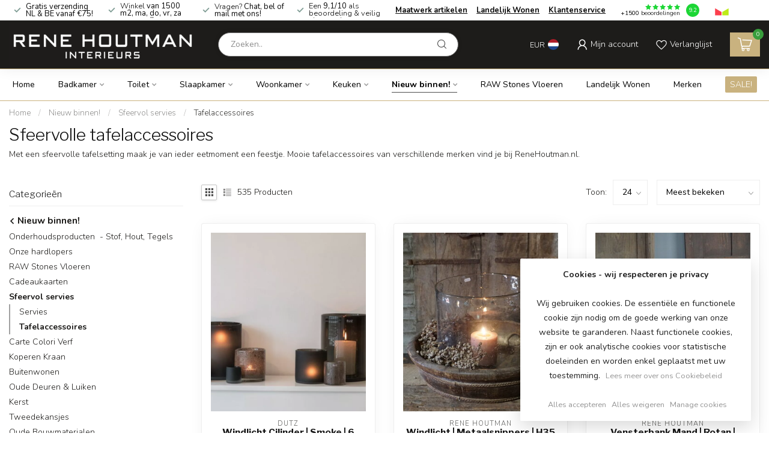

--- FILE ---
content_type: text/html;charset=utf-8
request_url: https://www.renehoutman.nl/nieuw-binnen/sfeervol-servies/tafelaccessoires/
body_size: 53450
content:
<!DOCTYPE html>
<html lang="nl">
  <head>
<link rel="preconnect" href="https://cdn.webshopapp.com">
<link rel="preconnect" href="https://fonts.googleapis.com">
<link rel="preconnect" href="https://fonts.gstatic.com" crossorigin>
<!--

    Theme Proxima | v1.0.0.1801202301_1_251023
    Theme designed and created by Dyvelopment - We are true e-commerce heroes!

    For custom Lightspeed eCom development or design contact us at www.dyvelopment.com

      _____                  _                                  _   
     |  __ \                | |                                | |  
     | |  | |_   ___   _____| | ___  _ __  _ __ ___   ___ _ __ | |_ 
     | |  | | | | \ \ / / _ \ |/ _ \| '_ \| '_ ` _ \ / _ \ '_ \| __|
     | |__| | |_| |\ V /  __/ | (_) | |_) | | | | | |  __/ | | | |_ 
     |_____/ \__, | \_/ \___|_|\___/| .__/|_| |_| |_|\___|_| |_|\__|
              __/ |                 | |                             
             |___/                  |_|                             
-->


<meta charset="utf-8"/>
<!-- [START] 'blocks/head.rain' -->
<!--

  (c) 2008-2026 Lightspeed Netherlands B.V.
  http://www.lightspeedhq.com
  Generated: 11-01-2026 @ 00:11:51

-->
<link rel="canonical" href="https://www.renehoutman.nl/nieuw-binnen/sfeervol-servies/tafelaccessoires/"/>
<link rel="next" href="https://www.renehoutman.nl/nieuw-binnen/sfeervol-servies/tafelaccessoires/page2.html"/>
<link rel="alternate" href="https://www.renehoutman.nl/index.rss" type="application/rss+xml" title="Nieuwe producten"/>
<link href="https://cdn.webshopapp.com/assets/cookielaw.css?2025-02-20" rel="stylesheet" type="text/css"/>
<meta name="robots" content="noodp,noydir"/>
<meta name="google-site-verification" content="KblCrCQKJ-Tv2wWAHBR4KPHx8JdIDXrABTqqTR1D7UU"/>
<meta property="og:url" content="https://www.renehoutman.nl/nieuw-binnen/sfeervol-servies/tafelaccessoires/?source=facebook"/>
<meta property="og:site_name" content="Rene Houtman"/>
<meta property="og:title" content="Sfeervolle Tafelaccessoires Kopen? | Verschillende Merken | ✅ Gratis Verzending NL&amp;BE! |"/>
<meta property="og:description" content="Met een sfeervolle tafelsetting maak je van ieder eetmoment een feestje. Mooie tafelaccessoires van verschillende merken vind je bij ReneHoutman.nl. "/>
<script src="https://www.powr.io/powr.js?external-type=lightspeed"></script>
<script>
(function(w,d,s,l,i){w[l]=w[l]||[];w[l].push({'gtm.start':
new Date().getTime(),event:'gtm.js'});var f=d.getElementsByTagName(s)[0],
j=d.createElement(s),dl=l!='dataLayer'?'&l='+l:'';j.async=true;j.src=
'https://www.googletagmanager.com/gtm.js?id='+i+dl;f.parentNode.insertBefore(j,f);
})(window,document,'script','dataLayer','GTM-WVXGF7Q');</script>
<!-- End Google Tag Manager -->
</script>
<!--[if lt IE 9]>
<script src="https://cdn.webshopapp.com/assets/html5shiv.js?2025-02-20"></script>
<![endif]-->
<!-- [END] 'blocks/head.rain' -->

<title>Sfeervolle Tafelaccessoires Kopen? | Verschillende Merken | ✅ Gratis Verzending NL&amp;BE! | - Rene Houtman</title>

<meta name="dyapps-addons-enabled" content="false">
<meta name="dyapps-addons-version" content="2022081001">
<meta name="dyapps-theme-name" content="Proxima">
<meta name="dyapps-theme-editor" content="true">

<meta name="description" content="Met een sfeervolle tafelsetting maak je van ieder eetmoment een feestje. Mooie tafelaccessoires van verschillende merken vind je bij ReneHoutman.nl. " />
<meta name="keywords" content="Sfeervolle, tafelaccessoires, landelijk wonen, rene houtman, landelijke keukens, landelijke badkamers, castle stones, eiken keukens, landelijk, poolhouse, bed &amp; breakfast, projectrealisatie, advies, landelijke producten, op maat gemaakte keuken, op m" />

<meta http-equiv="X-UA-Compatible" content="IE=edge">
<meta name="viewport" content="width=device-width, initial-scale=1">

<link rel="shortcut icon" href="https://cdn.webshopapp.com/shops/251023/themes/181576/v/1790055/assets/favicon.ico?20230313150217" type="image/x-icon" />
<link rel="preload" as="image" href="https://cdn.webshopapp.com/shops/251023/themes/181576/v/1790458/assets/logo.png?20230314100804">



<script src="https://cdn.webshopapp.com/shops/251023/themes/181576/assets/jquery-1-12-4-min.js?20251216160550" defer></script>
<script>if(navigator.userAgent.indexOf("MSIE ") > -1 || navigator.userAgent.indexOf("Trident/") > -1) { document.write('<script src="https://cdn.webshopapp.com/shops/251023/themes/181576/assets/intersection-observer-polyfill.js?20251216160550">\x3C/script>') }</script>

<style>/*!
 * Bootstrap Reboot v4.6.1 (https://getbootstrap.com/)
 * Copyright 2011-2021 The Bootstrap Authors
 * Copyright 2011-2021 Twitter, Inc.
 * Licensed under MIT (https://github.com/twbs/bootstrap/blob/main/LICENSE)
 * Forked from Normalize.css, licensed MIT (https://github.com/necolas/normalize.css/blob/master/LICENSE.md)
 */*,*::before,*::after{box-sizing:border-box}html{font-family:sans-serif;line-height:1.15;-webkit-text-size-adjust:100%;-webkit-tap-highlight-color:rgba(0,0,0,0)}article,aside,figcaption,figure,footer,header,hgroup,main,nav,section{display:block}body{margin:0;font-family:-apple-system,BlinkMacSystemFont,"Segoe UI",Roboto,"Helvetica Neue",Arial,"Noto Sans","Liberation Sans",sans-serif,"Apple Color Emoji","Segoe UI Emoji","Segoe UI Symbol","Noto Color Emoji";font-size:1rem;font-weight:400;line-height:1.42857143;color:#212529;text-align:left;background-color:#fff}[tabindex="-1"]:focus:not(:focus-visible){outline:0 !important}hr{box-sizing:content-box;height:0;overflow:visible}h1,h2,h3,h4,h5,h6{margin-top:0;margin-bottom:.5rem}p{margin-top:0;margin-bottom:1rem}abbr[title],abbr[data-original-title]{text-decoration:underline;text-decoration:underline dotted;cursor:help;border-bottom:0;text-decoration-skip-ink:none}address{margin-bottom:1rem;font-style:normal;line-height:inherit}ol,ul,dl{margin-top:0;margin-bottom:1rem}ol ol,ul ul,ol ul,ul ol{margin-bottom:0}dt{font-weight:700}dd{margin-bottom:.5rem;margin-left:0}blockquote{margin:0 0 1rem}b,strong{font-weight:bolder}small{font-size:80%}sub,sup{position:relative;font-size:75%;line-height:0;vertical-align:baseline}sub{bottom:-0.25em}sup{top:-0.5em}a{color:#007bff;text-decoration:none;background-color:transparent}a:hover{color:#0056b3;text-decoration:underline}a:not([href]):not([class]){color:inherit;text-decoration:none}a:not([href]):not([class]):hover{color:inherit;text-decoration:none}pre,code,kbd,samp{font-family:SFMono-Regular,Menlo,Monaco,Consolas,"Liberation Mono","Courier New",monospace;font-size:1em}pre{margin-top:0;margin-bottom:1rem;overflow:auto;-ms-overflow-style:scrollbar}figure{margin:0 0 1rem}img{vertical-align:middle;border-style:none}svg{overflow:hidden;vertical-align:middle}table{border-collapse:collapse}caption{padding-top:.75rem;padding-bottom:.75rem;color:#6c757d;text-align:left;caption-side:bottom}th{text-align:inherit;text-align:-webkit-match-parent}label{display:inline-block;margin-bottom:.5rem}button{border-radius:0}button:focus:not(:focus-visible){outline:0}input,button,select,optgroup,textarea{margin:0;font-family:inherit;font-size:inherit;line-height:inherit}button,input{overflow:visible}button,select{text-transform:none}[role=button]{cursor:pointer}select{word-wrap:normal}button,[type=button],[type=reset],[type=submit]{-webkit-appearance:button}button:not(:disabled),[type=button]:not(:disabled),[type=reset]:not(:disabled),[type=submit]:not(:disabled){cursor:pointer}button::-moz-focus-inner,[type=button]::-moz-focus-inner,[type=reset]::-moz-focus-inner,[type=submit]::-moz-focus-inner{padding:0;border-style:none}input[type=radio],input[type=checkbox]{box-sizing:border-box;padding:0}textarea{overflow:auto;resize:vertical}fieldset{min-width:0;padding:0;margin:0;border:0}legend{display:block;width:100%;max-width:100%;padding:0;margin-bottom:.5rem;font-size:1.5rem;line-height:inherit;color:inherit;white-space:normal}progress{vertical-align:baseline}[type=number]::-webkit-inner-spin-button,[type=number]::-webkit-outer-spin-button{height:auto}[type=search]{outline-offset:-2px;-webkit-appearance:none}[type=search]::-webkit-search-decoration{-webkit-appearance:none}::-webkit-file-upload-button{font:inherit;-webkit-appearance:button}output{display:inline-block}summary{display:list-item;cursor:pointer}template{display:none}[hidden]{display:none !important}/*!
 * Bootstrap Grid v4.6.1 (https://getbootstrap.com/)
 * Copyright 2011-2021 The Bootstrap Authors
 * Copyright 2011-2021 Twitter, Inc.
 * Licensed under MIT (https://github.com/twbs/bootstrap/blob/main/LICENSE)
 */html{box-sizing:border-box;-ms-overflow-style:scrollbar}*,*::before,*::after{box-sizing:inherit}.container,.container-fluid,.container-xl,.container-lg,.container-md,.container-sm{width:100%;padding-right:15px;padding-left:15px;margin-right:auto;margin-left:auto}@media(min-width: 576px){.container-sm,.container{max-width:540px}}@media(min-width: 768px){.container-md,.container-sm,.container{max-width:720px}}@media(min-width: 992px){.container-lg,.container-md,.container-sm,.container{max-width:960px}}@media(min-width: 1200px){.container-xl,.container-lg,.container-md,.container-sm,.container{max-width:1140px}}.row{display:flex;flex-wrap:wrap;margin-right:-15px;margin-left:-15px}.no-gutters{margin-right:0;margin-left:0}.no-gutters>.col,.no-gutters>[class*=col-]{padding-right:0;padding-left:0}.col-xl,.col-xl-auto,.col-xl-12,.col-xl-11,.col-xl-10,.col-xl-9,.col-xl-8,.col-xl-7,.col-xl-6,.col-xl-5,.col-xl-4,.col-xl-3,.col-xl-2,.col-xl-1,.col-lg,.col-lg-auto,.col-lg-12,.col-lg-11,.col-lg-10,.col-lg-9,.col-lg-8,.col-lg-7,.col-lg-6,.col-lg-5,.col-lg-4,.col-lg-3,.col-lg-2,.col-lg-1,.col-md,.col-md-auto,.col-md-12,.col-md-11,.col-md-10,.col-md-9,.col-md-8,.col-md-7,.col-md-6,.col-md-5,.col-md-4,.col-md-3,.col-md-2,.col-md-1,.col-sm,.col-sm-auto,.col-sm-12,.col-sm-11,.col-sm-10,.col-sm-9,.col-sm-8,.col-sm-7,.col-sm-6,.col-sm-5,.col-sm-4,.col-sm-3,.col-sm-2,.col-sm-1,.col,.col-auto,.col-12,.col-11,.col-10,.col-9,.col-8,.col-7,.col-6,.col-5,.col-4,.col-3,.col-2,.col-1{position:relative;width:100%;padding-right:15px;padding-left:15px}.col{flex-basis:0;flex-grow:1;max-width:100%}.row-cols-1>*{flex:0 0 100%;max-width:100%}.row-cols-2>*{flex:0 0 50%;max-width:50%}.row-cols-3>*{flex:0 0 33.3333333333%;max-width:33.3333333333%}.row-cols-4>*{flex:0 0 25%;max-width:25%}.row-cols-5>*{flex:0 0 20%;max-width:20%}.row-cols-6>*{flex:0 0 16.6666666667%;max-width:16.6666666667%}.col-auto{flex:0 0 auto;width:auto;max-width:100%}.col-1{flex:0 0 8.33333333%;max-width:8.33333333%}.col-2{flex:0 0 16.66666667%;max-width:16.66666667%}.col-3{flex:0 0 25%;max-width:25%}.col-4{flex:0 0 33.33333333%;max-width:33.33333333%}.col-5{flex:0 0 41.66666667%;max-width:41.66666667%}.col-6{flex:0 0 50%;max-width:50%}.col-7{flex:0 0 58.33333333%;max-width:58.33333333%}.col-8{flex:0 0 66.66666667%;max-width:66.66666667%}.col-9{flex:0 0 75%;max-width:75%}.col-10{flex:0 0 83.33333333%;max-width:83.33333333%}.col-11{flex:0 0 91.66666667%;max-width:91.66666667%}.col-12{flex:0 0 100%;max-width:100%}.order-first{order:-1}.order-last{order:13}.order-0{order:0}.order-1{order:1}.order-2{order:2}.order-3{order:3}.order-4{order:4}.order-5{order:5}.order-6{order:6}.order-7{order:7}.order-8{order:8}.order-9{order:9}.order-10{order:10}.order-11{order:11}.order-12{order:12}.offset-1{margin-left:8.33333333%}.offset-2{margin-left:16.66666667%}.offset-3{margin-left:25%}.offset-4{margin-left:33.33333333%}.offset-5{margin-left:41.66666667%}.offset-6{margin-left:50%}.offset-7{margin-left:58.33333333%}.offset-8{margin-left:66.66666667%}.offset-9{margin-left:75%}.offset-10{margin-left:83.33333333%}.offset-11{margin-left:91.66666667%}@media(min-width: 576px){.col-sm{flex-basis:0;flex-grow:1;max-width:100%}.row-cols-sm-1>*{flex:0 0 100%;max-width:100%}.row-cols-sm-2>*{flex:0 0 50%;max-width:50%}.row-cols-sm-3>*{flex:0 0 33.3333333333%;max-width:33.3333333333%}.row-cols-sm-4>*{flex:0 0 25%;max-width:25%}.row-cols-sm-5>*{flex:0 0 20%;max-width:20%}.row-cols-sm-6>*{flex:0 0 16.6666666667%;max-width:16.6666666667%}.col-sm-auto{flex:0 0 auto;width:auto;max-width:100%}.col-sm-1{flex:0 0 8.33333333%;max-width:8.33333333%}.col-sm-2{flex:0 0 16.66666667%;max-width:16.66666667%}.col-sm-3{flex:0 0 25%;max-width:25%}.col-sm-4{flex:0 0 33.33333333%;max-width:33.33333333%}.col-sm-5{flex:0 0 41.66666667%;max-width:41.66666667%}.col-sm-6{flex:0 0 50%;max-width:50%}.col-sm-7{flex:0 0 58.33333333%;max-width:58.33333333%}.col-sm-8{flex:0 0 66.66666667%;max-width:66.66666667%}.col-sm-9{flex:0 0 75%;max-width:75%}.col-sm-10{flex:0 0 83.33333333%;max-width:83.33333333%}.col-sm-11{flex:0 0 91.66666667%;max-width:91.66666667%}.col-sm-12{flex:0 0 100%;max-width:100%}.order-sm-first{order:-1}.order-sm-last{order:13}.order-sm-0{order:0}.order-sm-1{order:1}.order-sm-2{order:2}.order-sm-3{order:3}.order-sm-4{order:4}.order-sm-5{order:5}.order-sm-6{order:6}.order-sm-7{order:7}.order-sm-8{order:8}.order-sm-9{order:9}.order-sm-10{order:10}.order-sm-11{order:11}.order-sm-12{order:12}.offset-sm-0{margin-left:0}.offset-sm-1{margin-left:8.33333333%}.offset-sm-2{margin-left:16.66666667%}.offset-sm-3{margin-left:25%}.offset-sm-4{margin-left:33.33333333%}.offset-sm-5{margin-left:41.66666667%}.offset-sm-6{margin-left:50%}.offset-sm-7{margin-left:58.33333333%}.offset-sm-8{margin-left:66.66666667%}.offset-sm-9{margin-left:75%}.offset-sm-10{margin-left:83.33333333%}.offset-sm-11{margin-left:91.66666667%}}@media(min-width: 768px){.col-md{flex-basis:0;flex-grow:1;max-width:100%}.row-cols-md-1>*{flex:0 0 100%;max-width:100%}.row-cols-md-2>*{flex:0 0 50%;max-width:50%}.row-cols-md-3>*{flex:0 0 33.3333333333%;max-width:33.3333333333%}.row-cols-md-4>*{flex:0 0 25%;max-width:25%}.row-cols-md-5>*{flex:0 0 20%;max-width:20%}.row-cols-md-6>*{flex:0 0 16.6666666667%;max-width:16.6666666667%}.col-md-auto{flex:0 0 auto;width:auto;max-width:100%}.col-md-1{flex:0 0 8.33333333%;max-width:8.33333333%}.col-md-2{flex:0 0 16.66666667%;max-width:16.66666667%}.col-md-3{flex:0 0 25%;max-width:25%}.col-md-4{flex:0 0 33.33333333%;max-width:33.33333333%}.col-md-5{flex:0 0 41.66666667%;max-width:41.66666667%}.col-md-6{flex:0 0 50%;max-width:50%}.col-md-7{flex:0 0 58.33333333%;max-width:58.33333333%}.col-md-8{flex:0 0 66.66666667%;max-width:66.66666667%}.col-md-9{flex:0 0 75%;max-width:75%}.col-md-10{flex:0 0 83.33333333%;max-width:83.33333333%}.col-md-11{flex:0 0 91.66666667%;max-width:91.66666667%}.col-md-12{flex:0 0 100%;max-width:100%}.order-md-first{order:-1}.order-md-last{order:13}.order-md-0{order:0}.order-md-1{order:1}.order-md-2{order:2}.order-md-3{order:3}.order-md-4{order:4}.order-md-5{order:5}.order-md-6{order:6}.order-md-7{order:7}.order-md-8{order:8}.order-md-9{order:9}.order-md-10{order:10}.order-md-11{order:11}.order-md-12{order:12}.offset-md-0{margin-left:0}.offset-md-1{margin-left:8.33333333%}.offset-md-2{margin-left:16.66666667%}.offset-md-3{margin-left:25%}.offset-md-4{margin-left:33.33333333%}.offset-md-5{margin-left:41.66666667%}.offset-md-6{margin-left:50%}.offset-md-7{margin-left:58.33333333%}.offset-md-8{margin-left:66.66666667%}.offset-md-9{margin-left:75%}.offset-md-10{margin-left:83.33333333%}.offset-md-11{margin-left:91.66666667%}}@media(min-width: 992px){.col-lg{flex-basis:0;flex-grow:1;max-width:100%}.row-cols-lg-1>*{flex:0 0 100%;max-width:100%}.row-cols-lg-2>*{flex:0 0 50%;max-width:50%}.row-cols-lg-3>*{flex:0 0 33.3333333333%;max-width:33.3333333333%}.row-cols-lg-4>*{flex:0 0 25%;max-width:25%}.row-cols-lg-5>*{flex:0 0 20%;max-width:20%}.row-cols-lg-6>*{flex:0 0 16.6666666667%;max-width:16.6666666667%}.col-lg-auto{flex:0 0 auto;width:auto;max-width:100%}.col-lg-1{flex:0 0 8.33333333%;max-width:8.33333333%}.col-lg-2{flex:0 0 16.66666667%;max-width:16.66666667%}.col-lg-3{flex:0 0 25%;max-width:25%}.col-lg-4{flex:0 0 33.33333333%;max-width:33.33333333%}.col-lg-5{flex:0 0 41.66666667%;max-width:41.66666667%}.col-lg-6{flex:0 0 50%;max-width:50%}.col-lg-7{flex:0 0 58.33333333%;max-width:58.33333333%}.col-lg-8{flex:0 0 66.66666667%;max-width:66.66666667%}.col-lg-9{flex:0 0 75%;max-width:75%}.col-lg-10{flex:0 0 83.33333333%;max-width:83.33333333%}.col-lg-11{flex:0 0 91.66666667%;max-width:91.66666667%}.col-lg-12{flex:0 0 100%;max-width:100%}.order-lg-first{order:-1}.order-lg-last{order:13}.order-lg-0{order:0}.order-lg-1{order:1}.order-lg-2{order:2}.order-lg-3{order:3}.order-lg-4{order:4}.order-lg-5{order:5}.order-lg-6{order:6}.order-lg-7{order:7}.order-lg-8{order:8}.order-lg-9{order:9}.order-lg-10{order:10}.order-lg-11{order:11}.order-lg-12{order:12}.offset-lg-0{margin-left:0}.offset-lg-1{margin-left:8.33333333%}.offset-lg-2{margin-left:16.66666667%}.offset-lg-3{margin-left:25%}.offset-lg-4{margin-left:33.33333333%}.offset-lg-5{margin-left:41.66666667%}.offset-lg-6{margin-left:50%}.offset-lg-7{margin-left:58.33333333%}.offset-lg-8{margin-left:66.66666667%}.offset-lg-9{margin-left:75%}.offset-lg-10{margin-left:83.33333333%}.offset-lg-11{margin-left:91.66666667%}}@media(min-width: 1200px){.col-xl{flex-basis:0;flex-grow:1;max-width:100%}.row-cols-xl-1>*{flex:0 0 100%;max-width:100%}.row-cols-xl-2>*{flex:0 0 50%;max-width:50%}.row-cols-xl-3>*{flex:0 0 33.3333333333%;max-width:33.3333333333%}.row-cols-xl-4>*{flex:0 0 25%;max-width:25%}.row-cols-xl-5>*{flex:0 0 20%;max-width:20%}.row-cols-xl-6>*{flex:0 0 16.6666666667%;max-width:16.6666666667%}.col-xl-auto{flex:0 0 auto;width:auto;max-width:100%}.col-xl-1{flex:0 0 8.33333333%;max-width:8.33333333%}.col-xl-2{flex:0 0 16.66666667%;max-width:16.66666667%}.col-xl-3{flex:0 0 25%;max-width:25%}.col-xl-4{flex:0 0 33.33333333%;max-width:33.33333333%}.col-xl-5{flex:0 0 41.66666667%;max-width:41.66666667%}.col-xl-6{flex:0 0 50%;max-width:50%}.col-xl-7{flex:0 0 58.33333333%;max-width:58.33333333%}.col-xl-8{flex:0 0 66.66666667%;max-width:66.66666667%}.col-xl-9{flex:0 0 75%;max-width:75%}.col-xl-10{flex:0 0 83.33333333%;max-width:83.33333333%}.col-xl-11{flex:0 0 91.66666667%;max-width:91.66666667%}.col-xl-12{flex:0 0 100%;max-width:100%}.order-xl-first{order:-1}.order-xl-last{order:13}.order-xl-0{order:0}.order-xl-1{order:1}.order-xl-2{order:2}.order-xl-3{order:3}.order-xl-4{order:4}.order-xl-5{order:5}.order-xl-6{order:6}.order-xl-7{order:7}.order-xl-8{order:8}.order-xl-9{order:9}.order-xl-10{order:10}.order-xl-11{order:11}.order-xl-12{order:12}.offset-xl-0{margin-left:0}.offset-xl-1{margin-left:8.33333333%}.offset-xl-2{margin-left:16.66666667%}.offset-xl-3{margin-left:25%}.offset-xl-4{margin-left:33.33333333%}.offset-xl-5{margin-left:41.66666667%}.offset-xl-6{margin-left:50%}.offset-xl-7{margin-left:58.33333333%}.offset-xl-8{margin-left:66.66666667%}.offset-xl-9{margin-left:75%}.offset-xl-10{margin-left:83.33333333%}.offset-xl-11{margin-left:91.66666667%}}.d-none{display:none !important}.d-inline{display:inline !important}.d-inline-block{display:inline-block !important}.d-block{display:block !important}.d-table{display:table !important}.d-table-row{display:table-row !important}.d-table-cell{display:table-cell !important}.d-flex{display:flex !important}.d-inline-flex{display:inline-flex !important}@media(min-width: 576px){.d-sm-none{display:none !important}.d-sm-inline{display:inline !important}.d-sm-inline-block{display:inline-block !important}.d-sm-block{display:block !important}.d-sm-table{display:table !important}.d-sm-table-row{display:table-row !important}.d-sm-table-cell{display:table-cell !important}.d-sm-flex{display:flex !important}.d-sm-inline-flex{display:inline-flex !important}}@media(min-width: 768px){.d-md-none{display:none !important}.d-md-inline{display:inline !important}.d-md-inline-block{display:inline-block !important}.d-md-block{display:block !important}.d-md-table{display:table !important}.d-md-table-row{display:table-row !important}.d-md-table-cell{display:table-cell !important}.d-md-flex{display:flex !important}.d-md-inline-flex{display:inline-flex !important}}@media(min-width: 992px){.d-lg-none{display:none !important}.d-lg-inline{display:inline !important}.d-lg-inline-block{display:inline-block !important}.d-lg-block{display:block !important}.d-lg-table{display:table !important}.d-lg-table-row{display:table-row !important}.d-lg-table-cell{display:table-cell !important}.d-lg-flex{display:flex !important}.d-lg-inline-flex{display:inline-flex !important}}@media(min-width: 1200px){.d-xl-none{display:none !important}.d-xl-inline{display:inline !important}.d-xl-inline-block{display:inline-block !important}.d-xl-block{display:block !important}.d-xl-table{display:table !important}.d-xl-table-row{display:table-row !important}.d-xl-table-cell{display:table-cell !important}.d-xl-flex{display:flex !important}.d-xl-inline-flex{display:inline-flex !important}}@media print{.d-print-none{display:none !important}.d-print-inline{display:inline !important}.d-print-inline-block{display:inline-block !important}.d-print-block{display:block !important}.d-print-table{display:table !important}.d-print-table-row{display:table-row !important}.d-print-table-cell{display:table-cell !important}.d-print-flex{display:flex !important}.d-print-inline-flex{display:inline-flex !important}}.flex-row{flex-direction:row !important}.flex-column{flex-direction:column !important}.flex-row-reverse{flex-direction:row-reverse !important}.flex-column-reverse{flex-direction:column-reverse !important}.flex-wrap{flex-wrap:wrap !important}.flex-nowrap{flex-wrap:nowrap !important}.flex-wrap-reverse{flex-wrap:wrap-reverse !important}.flex-fill{flex:1 1 auto !important}.flex-grow-0{flex-grow:0 !important}.flex-grow-1{flex-grow:1 !important}.flex-shrink-0{flex-shrink:0 !important}.flex-shrink-1{flex-shrink:1 !important}.justify-content-start{justify-content:flex-start !important}.justify-content-end{justify-content:flex-end !important}.justify-content-center{justify-content:center !important}.justify-content-between{justify-content:space-between !important}.justify-content-around{justify-content:space-around !important}.align-items-start{align-items:flex-start !important}.align-items-end{align-items:flex-end !important}.align-items-center{align-items:center !important}.align-items-baseline{align-items:baseline !important}.align-items-stretch{align-items:stretch !important}.align-content-start{align-content:flex-start !important}.align-content-end{align-content:flex-end !important}.align-content-center{align-content:center !important}.align-content-between{align-content:space-between !important}.align-content-around{align-content:space-around !important}.align-content-stretch{align-content:stretch !important}.align-self-auto{align-self:auto !important}.align-self-start{align-self:flex-start !important}.align-self-end{align-self:flex-end !important}.align-self-center{align-self:center !important}.align-self-baseline{align-self:baseline !important}.align-self-stretch{align-self:stretch !important}@media(min-width: 576px){.flex-sm-row{flex-direction:row !important}.flex-sm-column{flex-direction:column !important}.flex-sm-row-reverse{flex-direction:row-reverse !important}.flex-sm-column-reverse{flex-direction:column-reverse !important}.flex-sm-wrap{flex-wrap:wrap !important}.flex-sm-nowrap{flex-wrap:nowrap !important}.flex-sm-wrap-reverse{flex-wrap:wrap-reverse !important}.flex-sm-fill{flex:1 1 auto !important}.flex-sm-grow-0{flex-grow:0 !important}.flex-sm-grow-1{flex-grow:1 !important}.flex-sm-shrink-0{flex-shrink:0 !important}.flex-sm-shrink-1{flex-shrink:1 !important}.justify-content-sm-start{justify-content:flex-start !important}.justify-content-sm-end{justify-content:flex-end !important}.justify-content-sm-center{justify-content:center !important}.justify-content-sm-between{justify-content:space-between !important}.justify-content-sm-around{justify-content:space-around !important}.align-items-sm-start{align-items:flex-start !important}.align-items-sm-end{align-items:flex-end !important}.align-items-sm-center{align-items:center !important}.align-items-sm-baseline{align-items:baseline !important}.align-items-sm-stretch{align-items:stretch !important}.align-content-sm-start{align-content:flex-start !important}.align-content-sm-end{align-content:flex-end !important}.align-content-sm-center{align-content:center !important}.align-content-sm-between{align-content:space-between !important}.align-content-sm-around{align-content:space-around !important}.align-content-sm-stretch{align-content:stretch !important}.align-self-sm-auto{align-self:auto !important}.align-self-sm-start{align-self:flex-start !important}.align-self-sm-end{align-self:flex-end !important}.align-self-sm-center{align-self:center !important}.align-self-sm-baseline{align-self:baseline !important}.align-self-sm-stretch{align-self:stretch !important}}@media(min-width: 768px){.flex-md-row{flex-direction:row !important}.flex-md-column{flex-direction:column !important}.flex-md-row-reverse{flex-direction:row-reverse !important}.flex-md-column-reverse{flex-direction:column-reverse !important}.flex-md-wrap{flex-wrap:wrap !important}.flex-md-nowrap{flex-wrap:nowrap !important}.flex-md-wrap-reverse{flex-wrap:wrap-reverse !important}.flex-md-fill{flex:1 1 auto !important}.flex-md-grow-0{flex-grow:0 !important}.flex-md-grow-1{flex-grow:1 !important}.flex-md-shrink-0{flex-shrink:0 !important}.flex-md-shrink-1{flex-shrink:1 !important}.justify-content-md-start{justify-content:flex-start !important}.justify-content-md-end{justify-content:flex-end !important}.justify-content-md-center{justify-content:center !important}.justify-content-md-between{justify-content:space-between !important}.justify-content-md-around{justify-content:space-around !important}.align-items-md-start{align-items:flex-start !important}.align-items-md-end{align-items:flex-end !important}.align-items-md-center{align-items:center !important}.align-items-md-baseline{align-items:baseline !important}.align-items-md-stretch{align-items:stretch !important}.align-content-md-start{align-content:flex-start !important}.align-content-md-end{align-content:flex-end !important}.align-content-md-center{align-content:center !important}.align-content-md-between{align-content:space-between !important}.align-content-md-around{align-content:space-around !important}.align-content-md-stretch{align-content:stretch !important}.align-self-md-auto{align-self:auto !important}.align-self-md-start{align-self:flex-start !important}.align-self-md-end{align-self:flex-end !important}.align-self-md-center{align-self:center !important}.align-self-md-baseline{align-self:baseline !important}.align-self-md-stretch{align-self:stretch !important}}@media(min-width: 992px){.flex-lg-row{flex-direction:row !important}.flex-lg-column{flex-direction:column !important}.flex-lg-row-reverse{flex-direction:row-reverse !important}.flex-lg-column-reverse{flex-direction:column-reverse !important}.flex-lg-wrap{flex-wrap:wrap !important}.flex-lg-nowrap{flex-wrap:nowrap !important}.flex-lg-wrap-reverse{flex-wrap:wrap-reverse !important}.flex-lg-fill{flex:1 1 auto !important}.flex-lg-grow-0{flex-grow:0 !important}.flex-lg-grow-1{flex-grow:1 !important}.flex-lg-shrink-0{flex-shrink:0 !important}.flex-lg-shrink-1{flex-shrink:1 !important}.justify-content-lg-start{justify-content:flex-start !important}.justify-content-lg-end{justify-content:flex-end !important}.justify-content-lg-center{justify-content:center !important}.justify-content-lg-between{justify-content:space-between !important}.justify-content-lg-around{justify-content:space-around !important}.align-items-lg-start{align-items:flex-start !important}.align-items-lg-end{align-items:flex-end !important}.align-items-lg-center{align-items:center !important}.align-items-lg-baseline{align-items:baseline !important}.align-items-lg-stretch{align-items:stretch !important}.align-content-lg-start{align-content:flex-start !important}.align-content-lg-end{align-content:flex-end !important}.align-content-lg-center{align-content:center !important}.align-content-lg-between{align-content:space-between !important}.align-content-lg-around{align-content:space-around !important}.align-content-lg-stretch{align-content:stretch !important}.align-self-lg-auto{align-self:auto !important}.align-self-lg-start{align-self:flex-start !important}.align-self-lg-end{align-self:flex-end !important}.align-self-lg-center{align-self:center !important}.align-self-lg-baseline{align-self:baseline !important}.align-self-lg-stretch{align-self:stretch !important}}@media(min-width: 1200px){.flex-xl-row{flex-direction:row !important}.flex-xl-column{flex-direction:column !important}.flex-xl-row-reverse{flex-direction:row-reverse !important}.flex-xl-column-reverse{flex-direction:column-reverse !important}.flex-xl-wrap{flex-wrap:wrap !important}.flex-xl-nowrap{flex-wrap:nowrap !important}.flex-xl-wrap-reverse{flex-wrap:wrap-reverse !important}.flex-xl-fill{flex:1 1 auto !important}.flex-xl-grow-0{flex-grow:0 !important}.flex-xl-grow-1{flex-grow:1 !important}.flex-xl-shrink-0{flex-shrink:0 !important}.flex-xl-shrink-1{flex-shrink:1 !important}.justify-content-xl-start{justify-content:flex-start !important}.justify-content-xl-end{justify-content:flex-end !important}.justify-content-xl-center{justify-content:center !important}.justify-content-xl-between{justify-content:space-between !important}.justify-content-xl-around{justify-content:space-around !important}.align-items-xl-start{align-items:flex-start !important}.align-items-xl-end{align-items:flex-end !important}.align-items-xl-center{align-items:center !important}.align-items-xl-baseline{align-items:baseline !important}.align-items-xl-stretch{align-items:stretch !important}.align-content-xl-start{align-content:flex-start !important}.align-content-xl-end{align-content:flex-end !important}.align-content-xl-center{align-content:center !important}.align-content-xl-between{align-content:space-between !important}.align-content-xl-around{align-content:space-around !important}.align-content-xl-stretch{align-content:stretch !important}.align-self-xl-auto{align-self:auto !important}.align-self-xl-start{align-self:flex-start !important}.align-self-xl-end{align-self:flex-end !important}.align-self-xl-center{align-self:center !important}.align-self-xl-baseline{align-self:baseline !important}.align-self-xl-stretch{align-self:stretch !important}}.m-0{margin:0 !important}.mt-0,.my-0{margin-top:0 !important}.mr-0,.mx-0{margin-right:0 !important}.mb-0,.my-0{margin-bottom:0 !important}.ml-0,.mx-0{margin-left:0 !important}.m-1{margin:5px !important}.mt-1,.my-1{margin-top:5px !important}.mr-1,.mx-1{margin-right:5px !important}.mb-1,.my-1{margin-bottom:5px !important}.ml-1,.mx-1{margin-left:5px !important}.m-2{margin:10px !important}.mt-2,.my-2{margin-top:10px !important}.mr-2,.mx-2{margin-right:10px !important}.mb-2,.my-2{margin-bottom:10px !important}.ml-2,.mx-2{margin-left:10px !important}.m-3{margin:15px !important}.mt-3,.my-3{margin-top:15px !important}.mr-3,.mx-3{margin-right:15px !important}.mb-3,.my-3{margin-bottom:15px !important}.ml-3,.mx-3{margin-left:15px !important}.m-4{margin:30px !important}.mt-4,.my-4{margin-top:30px !important}.mr-4,.mx-4{margin-right:30px !important}.mb-4,.my-4{margin-bottom:30px !important}.ml-4,.mx-4{margin-left:30px !important}.m-5{margin:50px !important}.mt-5,.my-5{margin-top:50px !important}.mr-5,.mx-5{margin-right:50px !important}.mb-5,.my-5{margin-bottom:50px !important}.ml-5,.mx-5{margin-left:50px !important}.m-6{margin:80px !important}.mt-6,.my-6{margin-top:80px !important}.mr-6,.mx-6{margin-right:80px !important}.mb-6,.my-6{margin-bottom:80px !important}.ml-6,.mx-6{margin-left:80px !important}.p-0{padding:0 !important}.pt-0,.py-0{padding-top:0 !important}.pr-0,.px-0{padding-right:0 !important}.pb-0,.py-0{padding-bottom:0 !important}.pl-0,.px-0{padding-left:0 !important}.p-1{padding:5px !important}.pt-1,.py-1{padding-top:5px !important}.pr-1,.px-1{padding-right:5px !important}.pb-1,.py-1{padding-bottom:5px !important}.pl-1,.px-1{padding-left:5px !important}.p-2{padding:10px !important}.pt-2,.py-2{padding-top:10px !important}.pr-2,.px-2{padding-right:10px !important}.pb-2,.py-2{padding-bottom:10px !important}.pl-2,.px-2{padding-left:10px !important}.p-3{padding:15px !important}.pt-3,.py-3{padding-top:15px !important}.pr-3,.px-3{padding-right:15px !important}.pb-3,.py-3{padding-bottom:15px !important}.pl-3,.px-3{padding-left:15px !important}.p-4{padding:30px !important}.pt-4,.py-4{padding-top:30px !important}.pr-4,.px-4{padding-right:30px !important}.pb-4,.py-4{padding-bottom:30px !important}.pl-4,.px-4{padding-left:30px !important}.p-5{padding:50px !important}.pt-5,.py-5{padding-top:50px !important}.pr-5,.px-5{padding-right:50px !important}.pb-5,.py-5{padding-bottom:50px !important}.pl-5,.px-5{padding-left:50px !important}.p-6{padding:80px !important}.pt-6,.py-6{padding-top:80px !important}.pr-6,.px-6{padding-right:80px !important}.pb-6,.py-6{padding-bottom:80px !important}.pl-6,.px-6{padding-left:80px !important}.m-n1{margin:-5px !important}.mt-n1,.my-n1{margin-top:-5px !important}.mr-n1,.mx-n1{margin-right:-5px !important}.mb-n1,.my-n1{margin-bottom:-5px !important}.ml-n1,.mx-n1{margin-left:-5px !important}.m-n2{margin:-10px !important}.mt-n2,.my-n2{margin-top:-10px !important}.mr-n2,.mx-n2{margin-right:-10px !important}.mb-n2,.my-n2{margin-bottom:-10px !important}.ml-n2,.mx-n2{margin-left:-10px !important}.m-n3{margin:-15px !important}.mt-n3,.my-n3{margin-top:-15px !important}.mr-n3,.mx-n3{margin-right:-15px !important}.mb-n3,.my-n3{margin-bottom:-15px !important}.ml-n3,.mx-n3{margin-left:-15px !important}.m-n4{margin:-30px !important}.mt-n4,.my-n4{margin-top:-30px !important}.mr-n4,.mx-n4{margin-right:-30px !important}.mb-n4,.my-n4{margin-bottom:-30px !important}.ml-n4,.mx-n4{margin-left:-30px !important}.m-n5{margin:-50px !important}.mt-n5,.my-n5{margin-top:-50px !important}.mr-n5,.mx-n5{margin-right:-50px !important}.mb-n5,.my-n5{margin-bottom:-50px !important}.ml-n5,.mx-n5{margin-left:-50px !important}.m-n6{margin:-80px !important}.mt-n6,.my-n6{margin-top:-80px !important}.mr-n6,.mx-n6{margin-right:-80px !important}.mb-n6,.my-n6{margin-bottom:-80px !important}.ml-n6,.mx-n6{margin-left:-80px !important}.m-auto{margin:auto !important}.mt-auto,.my-auto{margin-top:auto !important}.mr-auto,.mx-auto{margin-right:auto !important}.mb-auto,.my-auto{margin-bottom:auto !important}.ml-auto,.mx-auto{margin-left:auto !important}@media(min-width: 576px){.m-sm-0{margin:0 !important}.mt-sm-0,.my-sm-0{margin-top:0 !important}.mr-sm-0,.mx-sm-0{margin-right:0 !important}.mb-sm-0,.my-sm-0{margin-bottom:0 !important}.ml-sm-0,.mx-sm-0{margin-left:0 !important}.m-sm-1{margin:5px !important}.mt-sm-1,.my-sm-1{margin-top:5px !important}.mr-sm-1,.mx-sm-1{margin-right:5px !important}.mb-sm-1,.my-sm-1{margin-bottom:5px !important}.ml-sm-1,.mx-sm-1{margin-left:5px !important}.m-sm-2{margin:10px !important}.mt-sm-2,.my-sm-2{margin-top:10px !important}.mr-sm-2,.mx-sm-2{margin-right:10px !important}.mb-sm-2,.my-sm-2{margin-bottom:10px !important}.ml-sm-2,.mx-sm-2{margin-left:10px !important}.m-sm-3{margin:15px !important}.mt-sm-3,.my-sm-3{margin-top:15px !important}.mr-sm-3,.mx-sm-3{margin-right:15px !important}.mb-sm-3,.my-sm-3{margin-bottom:15px !important}.ml-sm-3,.mx-sm-3{margin-left:15px !important}.m-sm-4{margin:30px !important}.mt-sm-4,.my-sm-4{margin-top:30px !important}.mr-sm-4,.mx-sm-4{margin-right:30px !important}.mb-sm-4,.my-sm-4{margin-bottom:30px !important}.ml-sm-4,.mx-sm-4{margin-left:30px !important}.m-sm-5{margin:50px !important}.mt-sm-5,.my-sm-5{margin-top:50px !important}.mr-sm-5,.mx-sm-5{margin-right:50px !important}.mb-sm-5,.my-sm-5{margin-bottom:50px !important}.ml-sm-5,.mx-sm-5{margin-left:50px !important}.m-sm-6{margin:80px !important}.mt-sm-6,.my-sm-6{margin-top:80px !important}.mr-sm-6,.mx-sm-6{margin-right:80px !important}.mb-sm-6,.my-sm-6{margin-bottom:80px !important}.ml-sm-6,.mx-sm-6{margin-left:80px !important}.p-sm-0{padding:0 !important}.pt-sm-0,.py-sm-0{padding-top:0 !important}.pr-sm-0,.px-sm-0{padding-right:0 !important}.pb-sm-0,.py-sm-0{padding-bottom:0 !important}.pl-sm-0,.px-sm-0{padding-left:0 !important}.p-sm-1{padding:5px !important}.pt-sm-1,.py-sm-1{padding-top:5px !important}.pr-sm-1,.px-sm-1{padding-right:5px !important}.pb-sm-1,.py-sm-1{padding-bottom:5px !important}.pl-sm-1,.px-sm-1{padding-left:5px !important}.p-sm-2{padding:10px !important}.pt-sm-2,.py-sm-2{padding-top:10px !important}.pr-sm-2,.px-sm-2{padding-right:10px !important}.pb-sm-2,.py-sm-2{padding-bottom:10px !important}.pl-sm-2,.px-sm-2{padding-left:10px !important}.p-sm-3{padding:15px !important}.pt-sm-3,.py-sm-3{padding-top:15px !important}.pr-sm-3,.px-sm-3{padding-right:15px !important}.pb-sm-3,.py-sm-3{padding-bottom:15px !important}.pl-sm-3,.px-sm-3{padding-left:15px !important}.p-sm-4{padding:30px !important}.pt-sm-4,.py-sm-4{padding-top:30px !important}.pr-sm-4,.px-sm-4{padding-right:30px !important}.pb-sm-4,.py-sm-4{padding-bottom:30px !important}.pl-sm-4,.px-sm-4{padding-left:30px !important}.p-sm-5{padding:50px !important}.pt-sm-5,.py-sm-5{padding-top:50px !important}.pr-sm-5,.px-sm-5{padding-right:50px !important}.pb-sm-5,.py-sm-5{padding-bottom:50px !important}.pl-sm-5,.px-sm-5{padding-left:50px !important}.p-sm-6{padding:80px !important}.pt-sm-6,.py-sm-6{padding-top:80px !important}.pr-sm-6,.px-sm-6{padding-right:80px !important}.pb-sm-6,.py-sm-6{padding-bottom:80px !important}.pl-sm-6,.px-sm-6{padding-left:80px !important}.m-sm-n1{margin:-5px !important}.mt-sm-n1,.my-sm-n1{margin-top:-5px !important}.mr-sm-n1,.mx-sm-n1{margin-right:-5px !important}.mb-sm-n1,.my-sm-n1{margin-bottom:-5px !important}.ml-sm-n1,.mx-sm-n1{margin-left:-5px !important}.m-sm-n2{margin:-10px !important}.mt-sm-n2,.my-sm-n2{margin-top:-10px !important}.mr-sm-n2,.mx-sm-n2{margin-right:-10px !important}.mb-sm-n2,.my-sm-n2{margin-bottom:-10px !important}.ml-sm-n2,.mx-sm-n2{margin-left:-10px !important}.m-sm-n3{margin:-15px !important}.mt-sm-n3,.my-sm-n3{margin-top:-15px !important}.mr-sm-n3,.mx-sm-n3{margin-right:-15px !important}.mb-sm-n3,.my-sm-n3{margin-bottom:-15px !important}.ml-sm-n3,.mx-sm-n3{margin-left:-15px !important}.m-sm-n4{margin:-30px !important}.mt-sm-n4,.my-sm-n4{margin-top:-30px !important}.mr-sm-n4,.mx-sm-n4{margin-right:-30px !important}.mb-sm-n4,.my-sm-n4{margin-bottom:-30px !important}.ml-sm-n4,.mx-sm-n4{margin-left:-30px !important}.m-sm-n5{margin:-50px !important}.mt-sm-n5,.my-sm-n5{margin-top:-50px !important}.mr-sm-n5,.mx-sm-n5{margin-right:-50px !important}.mb-sm-n5,.my-sm-n5{margin-bottom:-50px !important}.ml-sm-n5,.mx-sm-n5{margin-left:-50px !important}.m-sm-n6{margin:-80px !important}.mt-sm-n6,.my-sm-n6{margin-top:-80px !important}.mr-sm-n6,.mx-sm-n6{margin-right:-80px !important}.mb-sm-n6,.my-sm-n6{margin-bottom:-80px !important}.ml-sm-n6,.mx-sm-n6{margin-left:-80px !important}.m-sm-auto{margin:auto !important}.mt-sm-auto,.my-sm-auto{margin-top:auto !important}.mr-sm-auto,.mx-sm-auto{margin-right:auto !important}.mb-sm-auto,.my-sm-auto{margin-bottom:auto !important}.ml-sm-auto,.mx-sm-auto{margin-left:auto !important}}@media(min-width: 768px){.m-md-0{margin:0 !important}.mt-md-0,.my-md-0{margin-top:0 !important}.mr-md-0,.mx-md-0{margin-right:0 !important}.mb-md-0,.my-md-0{margin-bottom:0 !important}.ml-md-0,.mx-md-0{margin-left:0 !important}.m-md-1{margin:5px !important}.mt-md-1,.my-md-1{margin-top:5px !important}.mr-md-1,.mx-md-1{margin-right:5px !important}.mb-md-1,.my-md-1{margin-bottom:5px !important}.ml-md-1,.mx-md-1{margin-left:5px !important}.m-md-2{margin:10px !important}.mt-md-2,.my-md-2{margin-top:10px !important}.mr-md-2,.mx-md-2{margin-right:10px !important}.mb-md-2,.my-md-2{margin-bottom:10px !important}.ml-md-2,.mx-md-2{margin-left:10px !important}.m-md-3{margin:15px !important}.mt-md-3,.my-md-3{margin-top:15px !important}.mr-md-3,.mx-md-3{margin-right:15px !important}.mb-md-3,.my-md-3{margin-bottom:15px !important}.ml-md-3,.mx-md-3{margin-left:15px !important}.m-md-4{margin:30px !important}.mt-md-4,.my-md-4{margin-top:30px !important}.mr-md-4,.mx-md-4{margin-right:30px !important}.mb-md-4,.my-md-4{margin-bottom:30px !important}.ml-md-4,.mx-md-4{margin-left:30px !important}.m-md-5{margin:50px !important}.mt-md-5,.my-md-5{margin-top:50px !important}.mr-md-5,.mx-md-5{margin-right:50px !important}.mb-md-5,.my-md-5{margin-bottom:50px !important}.ml-md-5,.mx-md-5{margin-left:50px !important}.m-md-6{margin:80px !important}.mt-md-6,.my-md-6{margin-top:80px !important}.mr-md-6,.mx-md-6{margin-right:80px !important}.mb-md-6,.my-md-6{margin-bottom:80px !important}.ml-md-6,.mx-md-6{margin-left:80px !important}.p-md-0{padding:0 !important}.pt-md-0,.py-md-0{padding-top:0 !important}.pr-md-0,.px-md-0{padding-right:0 !important}.pb-md-0,.py-md-0{padding-bottom:0 !important}.pl-md-0,.px-md-0{padding-left:0 !important}.p-md-1{padding:5px !important}.pt-md-1,.py-md-1{padding-top:5px !important}.pr-md-1,.px-md-1{padding-right:5px !important}.pb-md-1,.py-md-1{padding-bottom:5px !important}.pl-md-1,.px-md-1{padding-left:5px !important}.p-md-2{padding:10px !important}.pt-md-2,.py-md-2{padding-top:10px !important}.pr-md-2,.px-md-2{padding-right:10px !important}.pb-md-2,.py-md-2{padding-bottom:10px !important}.pl-md-2,.px-md-2{padding-left:10px !important}.p-md-3{padding:15px !important}.pt-md-3,.py-md-3{padding-top:15px !important}.pr-md-3,.px-md-3{padding-right:15px !important}.pb-md-3,.py-md-3{padding-bottom:15px !important}.pl-md-3,.px-md-3{padding-left:15px !important}.p-md-4{padding:30px !important}.pt-md-4,.py-md-4{padding-top:30px !important}.pr-md-4,.px-md-4{padding-right:30px !important}.pb-md-4,.py-md-4{padding-bottom:30px !important}.pl-md-4,.px-md-4{padding-left:30px !important}.p-md-5{padding:50px !important}.pt-md-5,.py-md-5{padding-top:50px !important}.pr-md-5,.px-md-5{padding-right:50px !important}.pb-md-5,.py-md-5{padding-bottom:50px !important}.pl-md-5,.px-md-5{padding-left:50px !important}.p-md-6{padding:80px !important}.pt-md-6,.py-md-6{padding-top:80px !important}.pr-md-6,.px-md-6{padding-right:80px !important}.pb-md-6,.py-md-6{padding-bottom:80px !important}.pl-md-6,.px-md-6{padding-left:80px !important}.m-md-n1{margin:-5px !important}.mt-md-n1,.my-md-n1{margin-top:-5px !important}.mr-md-n1,.mx-md-n1{margin-right:-5px !important}.mb-md-n1,.my-md-n1{margin-bottom:-5px !important}.ml-md-n1,.mx-md-n1{margin-left:-5px !important}.m-md-n2{margin:-10px !important}.mt-md-n2,.my-md-n2{margin-top:-10px !important}.mr-md-n2,.mx-md-n2{margin-right:-10px !important}.mb-md-n2,.my-md-n2{margin-bottom:-10px !important}.ml-md-n2,.mx-md-n2{margin-left:-10px !important}.m-md-n3{margin:-15px !important}.mt-md-n3,.my-md-n3{margin-top:-15px !important}.mr-md-n3,.mx-md-n3{margin-right:-15px !important}.mb-md-n3,.my-md-n3{margin-bottom:-15px !important}.ml-md-n3,.mx-md-n3{margin-left:-15px !important}.m-md-n4{margin:-30px !important}.mt-md-n4,.my-md-n4{margin-top:-30px !important}.mr-md-n4,.mx-md-n4{margin-right:-30px !important}.mb-md-n4,.my-md-n4{margin-bottom:-30px !important}.ml-md-n4,.mx-md-n4{margin-left:-30px !important}.m-md-n5{margin:-50px !important}.mt-md-n5,.my-md-n5{margin-top:-50px !important}.mr-md-n5,.mx-md-n5{margin-right:-50px !important}.mb-md-n5,.my-md-n5{margin-bottom:-50px !important}.ml-md-n5,.mx-md-n5{margin-left:-50px !important}.m-md-n6{margin:-80px !important}.mt-md-n6,.my-md-n6{margin-top:-80px !important}.mr-md-n6,.mx-md-n6{margin-right:-80px !important}.mb-md-n6,.my-md-n6{margin-bottom:-80px !important}.ml-md-n6,.mx-md-n6{margin-left:-80px !important}.m-md-auto{margin:auto !important}.mt-md-auto,.my-md-auto{margin-top:auto !important}.mr-md-auto,.mx-md-auto{margin-right:auto !important}.mb-md-auto,.my-md-auto{margin-bottom:auto !important}.ml-md-auto,.mx-md-auto{margin-left:auto !important}}@media(min-width: 992px){.m-lg-0{margin:0 !important}.mt-lg-0,.my-lg-0{margin-top:0 !important}.mr-lg-0,.mx-lg-0{margin-right:0 !important}.mb-lg-0,.my-lg-0{margin-bottom:0 !important}.ml-lg-0,.mx-lg-0{margin-left:0 !important}.m-lg-1{margin:5px !important}.mt-lg-1,.my-lg-1{margin-top:5px !important}.mr-lg-1,.mx-lg-1{margin-right:5px !important}.mb-lg-1,.my-lg-1{margin-bottom:5px !important}.ml-lg-1,.mx-lg-1{margin-left:5px !important}.m-lg-2{margin:10px !important}.mt-lg-2,.my-lg-2{margin-top:10px !important}.mr-lg-2,.mx-lg-2{margin-right:10px !important}.mb-lg-2,.my-lg-2{margin-bottom:10px !important}.ml-lg-2,.mx-lg-2{margin-left:10px !important}.m-lg-3{margin:15px !important}.mt-lg-3,.my-lg-3{margin-top:15px !important}.mr-lg-3,.mx-lg-3{margin-right:15px !important}.mb-lg-3,.my-lg-3{margin-bottom:15px !important}.ml-lg-3,.mx-lg-3{margin-left:15px !important}.m-lg-4{margin:30px !important}.mt-lg-4,.my-lg-4{margin-top:30px !important}.mr-lg-4,.mx-lg-4{margin-right:30px !important}.mb-lg-4,.my-lg-4{margin-bottom:30px !important}.ml-lg-4,.mx-lg-4{margin-left:30px !important}.m-lg-5{margin:50px !important}.mt-lg-5,.my-lg-5{margin-top:50px !important}.mr-lg-5,.mx-lg-5{margin-right:50px !important}.mb-lg-5,.my-lg-5{margin-bottom:50px !important}.ml-lg-5,.mx-lg-5{margin-left:50px !important}.m-lg-6{margin:80px !important}.mt-lg-6,.my-lg-6{margin-top:80px !important}.mr-lg-6,.mx-lg-6{margin-right:80px !important}.mb-lg-6,.my-lg-6{margin-bottom:80px !important}.ml-lg-6,.mx-lg-6{margin-left:80px !important}.p-lg-0{padding:0 !important}.pt-lg-0,.py-lg-0{padding-top:0 !important}.pr-lg-0,.px-lg-0{padding-right:0 !important}.pb-lg-0,.py-lg-0{padding-bottom:0 !important}.pl-lg-0,.px-lg-0{padding-left:0 !important}.p-lg-1{padding:5px !important}.pt-lg-1,.py-lg-1{padding-top:5px !important}.pr-lg-1,.px-lg-1{padding-right:5px !important}.pb-lg-1,.py-lg-1{padding-bottom:5px !important}.pl-lg-1,.px-lg-1{padding-left:5px !important}.p-lg-2{padding:10px !important}.pt-lg-2,.py-lg-2{padding-top:10px !important}.pr-lg-2,.px-lg-2{padding-right:10px !important}.pb-lg-2,.py-lg-2{padding-bottom:10px !important}.pl-lg-2,.px-lg-2{padding-left:10px !important}.p-lg-3{padding:15px !important}.pt-lg-3,.py-lg-3{padding-top:15px !important}.pr-lg-3,.px-lg-3{padding-right:15px !important}.pb-lg-3,.py-lg-3{padding-bottom:15px !important}.pl-lg-3,.px-lg-3{padding-left:15px !important}.p-lg-4{padding:30px !important}.pt-lg-4,.py-lg-4{padding-top:30px !important}.pr-lg-4,.px-lg-4{padding-right:30px !important}.pb-lg-4,.py-lg-4{padding-bottom:30px !important}.pl-lg-4,.px-lg-4{padding-left:30px !important}.p-lg-5{padding:50px !important}.pt-lg-5,.py-lg-5{padding-top:50px !important}.pr-lg-5,.px-lg-5{padding-right:50px !important}.pb-lg-5,.py-lg-5{padding-bottom:50px !important}.pl-lg-5,.px-lg-5{padding-left:50px !important}.p-lg-6{padding:80px !important}.pt-lg-6,.py-lg-6{padding-top:80px !important}.pr-lg-6,.px-lg-6{padding-right:80px !important}.pb-lg-6,.py-lg-6{padding-bottom:80px !important}.pl-lg-6,.px-lg-6{padding-left:80px !important}.m-lg-n1{margin:-5px !important}.mt-lg-n1,.my-lg-n1{margin-top:-5px !important}.mr-lg-n1,.mx-lg-n1{margin-right:-5px !important}.mb-lg-n1,.my-lg-n1{margin-bottom:-5px !important}.ml-lg-n1,.mx-lg-n1{margin-left:-5px !important}.m-lg-n2{margin:-10px !important}.mt-lg-n2,.my-lg-n2{margin-top:-10px !important}.mr-lg-n2,.mx-lg-n2{margin-right:-10px !important}.mb-lg-n2,.my-lg-n2{margin-bottom:-10px !important}.ml-lg-n2,.mx-lg-n2{margin-left:-10px !important}.m-lg-n3{margin:-15px !important}.mt-lg-n3,.my-lg-n3{margin-top:-15px !important}.mr-lg-n3,.mx-lg-n3{margin-right:-15px !important}.mb-lg-n3,.my-lg-n3{margin-bottom:-15px !important}.ml-lg-n3,.mx-lg-n3{margin-left:-15px !important}.m-lg-n4{margin:-30px !important}.mt-lg-n4,.my-lg-n4{margin-top:-30px !important}.mr-lg-n4,.mx-lg-n4{margin-right:-30px !important}.mb-lg-n4,.my-lg-n4{margin-bottom:-30px !important}.ml-lg-n4,.mx-lg-n4{margin-left:-30px !important}.m-lg-n5{margin:-50px !important}.mt-lg-n5,.my-lg-n5{margin-top:-50px !important}.mr-lg-n5,.mx-lg-n5{margin-right:-50px !important}.mb-lg-n5,.my-lg-n5{margin-bottom:-50px !important}.ml-lg-n5,.mx-lg-n5{margin-left:-50px !important}.m-lg-n6{margin:-80px !important}.mt-lg-n6,.my-lg-n6{margin-top:-80px !important}.mr-lg-n6,.mx-lg-n6{margin-right:-80px !important}.mb-lg-n6,.my-lg-n6{margin-bottom:-80px !important}.ml-lg-n6,.mx-lg-n6{margin-left:-80px !important}.m-lg-auto{margin:auto !important}.mt-lg-auto,.my-lg-auto{margin-top:auto !important}.mr-lg-auto,.mx-lg-auto{margin-right:auto !important}.mb-lg-auto,.my-lg-auto{margin-bottom:auto !important}.ml-lg-auto,.mx-lg-auto{margin-left:auto !important}}@media(min-width: 1200px){.m-xl-0{margin:0 !important}.mt-xl-0,.my-xl-0{margin-top:0 !important}.mr-xl-0,.mx-xl-0{margin-right:0 !important}.mb-xl-0,.my-xl-0{margin-bottom:0 !important}.ml-xl-0,.mx-xl-0{margin-left:0 !important}.m-xl-1{margin:5px !important}.mt-xl-1,.my-xl-1{margin-top:5px !important}.mr-xl-1,.mx-xl-1{margin-right:5px !important}.mb-xl-1,.my-xl-1{margin-bottom:5px !important}.ml-xl-1,.mx-xl-1{margin-left:5px !important}.m-xl-2{margin:10px !important}.mt-xl-2,.my-xl-2{margin-top:10px !important}.mr-xl-2,.mx-xl-2{margin-right:10px !important}.mb-xl-2,.my-xl-2{margin-bottom:10px !important}.ml-xl-2,.mx-xl-2{margin-left:10px !important}.m-xl-3{margin:15px !important}.mt-xl-3,.my-xl-3{margin-top:15px !important}.mr-xl-3,.mx-xl-3{margin-right:15px !important}.mb-xl-3,.my-xl-3{margin-bottom:15px !important}.ml-xl-3,.mx-xl-3{margin-left:15px !important}.m-xl-4{margin:30px !important}.mt-xl-4,.my-xl-4{margin-top:30px !important}.mr-xl-4,.mx-xl-4{margin-right:30px !important}.mb-xl-4,.my-xl-4{margin-bottom:30px !important}.ml-xl-4,.mx-xl-4{margin-left:30px !important}.m-xl-5{margin:50px !important}.mt-xl-5,.my-xl-5{margin-top:50px !important}.mr-xl-5,.mx-xl-5{margin-right:50px !important}.mb-xl-5,.my-xl-5{margin-bottom:50px !important}.ml-xl-5,.mx-xl-5{margin-left:50px !important}.m-xl-6{margin:80px !important}.mt-xl-6,.my-xl-6{margin-top:80px !important}.mr-xl-6,.mx-xl-6{margin-right:80px !important}.mb-xl-6,.my-xl-6{margin-bottom:80px !important}.ml-xl-6,.mx-xl-6{margin-left:80px !important}.p-xl-0{padding:0 !important}.pt-xl-0,.py-xl-0{padding-top:0 !important}.pr-xl-0,.px-xl-0{padding-right:0 !important}.pb-xl-0,.py-xl-0{padding-bottom:0 !important}.pl-xl-0,.px-xl-0{padding-left:0 !important}.p-xl-1{padding:5px !important}.pt-xl-1,.py-xl-1{padding-top:5px !important}.pr-xl-1,.px-xl-1{padding-right:5px !important}.pb-xl-1,.py-xl-1{padding-bottom:5px !important}.pl-xl-1,.px-xl-1{padding-left:5px !important}.p-xl-2{padding:10px !important}.pt-xl-2,.py-xl-2{padding-top:10px !important}.pr-xl-2,.px-xl-2{padding-right:10px !important}.pb-xl-2,.py-xl-2{padding-bottom:10px !important}.pl-xl-2,.px-xl-2{padding-left:10px !important}.p-xl-3{padding:15px !important}.pt-xl-3,.py-xl-3{padding-top:15px !important}.pr-xl-3,.px-xl-3{padding-right:15px !important}.pb-xl-3,.py-xl-3{padding-bottom:15px !important}.pl-xl-3,.px-xl-3{padding-left:15px !important}.p-xl-4{padding:30px !important}.pt-xl-4,.py-xl-4{padding-top:30px !important}.pr-xl-4,.px-xl-4{padding-right:30px !important}.pb-xl-4,.py-xl-4{padding-bottom:30px !important}.pl-xl-4,.px-xl-4{padding-left:30px !important}.p-xl-5{padding:50px !important}.pt-xl-5,.py-xl-5{padding-top:50px !important}.pr-xl-5,.px-xl-5{padding-right:50px !important}.pb-xl-5,.py-xl-5{padding-bottom:50px !important}.pl-xl-5,.px-xl-5{padding-left:50px !important}.p-xl-6{padding:80px !important}.pt-xl-6,.py-xl-6{padding-top:80px !important}.pr-xl-6,.px-xl-6{padding-right:80px !important}.pb-xl-6,.py-xl-6{padding-bottom:80px !important}.pl-xl-6,.px-xl-6{padding-left:80px !important}.m-xl-n1{margin:-5px !important}.mt-xl-n1,.my-xl-n1{margin-top:-5px !important}.mr-xl-n1,.mx-xl-n1{margin-right:-5px !important}.mb-xl-n1,.my-xl-n1{margin-bottom:-5px !important}.ml-xl-n1,.mx-xl-n1{margin-left:-5px !important}.m-xl-n2{margin:-10px !important}.mt-xl-n2,.my-xl-n2{margin-top:-10px !important}.mr-xl-n2,.mx-xl-n2{margin-right:-10px !important}.mb-xl-n2,.my-xl-n2{margin-bottom:-10px !important}.ml-xl-n2,.mx-xl-n2{margin-left:-10px !important}.m-xl-n3{margin:-15px !important}.mt-xl-n3,.my-xl-n3{margin-top:-15px !important}.mr-xl-n3,.mx-xl-n3{margin-right:-15px !important}.mb-xl-n3,.my-xl-n3{margin-bottom:-15px !important}.ml-xl-n3,.mx-xl-n3{margin-left:-15px !important}.m-xl-n4{margin:-30px !important}.mt-xl-n4,.my-xl-n4{margin-top:-30px !important}.mr-xl-n4,.mx-xl-n4{margin-right:-30px !important}.mb-xl-n4,.my-xl-n4{margin-bottom:-30px !important}.ml-xl-n4,.mx-xl-n4{margin-left:-30px !important}.m-xl-n5{margin:-50px !important}.mt-xl-n5,.my-xl-n5{margin-top:-50px !important}.mr-xl-n5,.mx-xl-n5{margin-right:-50px !important}.mb-xl-n5,.my-xl-n5{margin-bottom:-50px !important}.ml-xl-n5,.mx-xl-n5{margin-left:-50px !important}.m-xl-n6{margin:-80px !important}.mt-xl-n6,.my-xl-n6{margin-top:-80px !important}.mr-xl-n6,.mx-xl-n6{margin-right:-80px !important}.mb-xl-n6,.my-xl-n6{margin-bottom:-80px !important}.ml-xl-n6,.mx-xl-n6{margin-left:-80px !important}.m-xl-auto{margin:auto !important}.mt-xl-auto,.my-xl-auto{margin-top:auto !important}.mr-xl-auto,.mx-xl-auto{margin-right:auto !important}.mb-xl-auto,.my-xl-auto{margin-bottom:auto !important}.ml-xl-auto,.mx-xl-auto{margin-left:auto !important}}@media(min-width: 1300px){.container{max-width:1350px}}</style>


<!-- <link rel="preload" href="https://cdn.webshopapp.com/shops/251023/themes/181576/assets/style.css?20251216160550" as="style">-->
<link rel="stylesheet" href="https://cdn.webshopapp.com/shops/251023/themes/181576/assets/style.css?20251216160550" />
<!-- <link rel="preload" href="https://cdn.webshopapp.com/shops/251023/themes/181576/assets/style.css?20251216160550" as="style" onload="this.onload=null;this.rel='stylesheet'"> -->

<link rel="preload" href="https://fonts.googleapis.com/css?family=Nunito:400,300,700%7CLibre%20Franklin:300,400,700&amp;display=fallback" as="style">
<link href="https://fonts.googleapis.com/css?family=Nunito:400,300,700%7CLibre%20Franklin:300,400,700&amp;display=fallback" rel="stylesheet">



<style>
@font-face {
  font-family: 'proxima-icons';
  src:
    url(https://cdn.webshopapp.com/shops/251023/themes/181576/assets/proxima-icons.ttf?20251216160550) format('truetype'),
    url(https://cdn.webshopapp.com/shops/251023/themes/181576/assets/proxima-icons.woff?20251216160550) format('woff'),
    url(https://cdn.webshopapp.com/shops/251023/themes/181576/assets/proxima-icons.svg?20251216160550#proxima-icons) format('svg');
  font-weight: normal;
  font-style: normal;
  font-display: block;
}
</style>
<link rel="preload" href="https://cdn.webshopapp.com/shops/251023/themes/181576/assets/settings.css?20251216160550" as="style">
<link rel="preload" href="https://cdn.webshopapp.com/shops/251023/themes/181576/assets/custom.css?20251216160550" as="style">
<link rel="stylesheet" href="https://cdn.webshopapp.com/shops/251023/themes/181576/assets/settings.css?20251216160550" />
<link rel="stylesheet" href="https://cdn.webshopapp.com/shops/251023/themes/181576/assets/custom.css?20251216160550" />

<!-- <link rel="preload" href="https://cdn.webshopapp.com/shops/251023/themes/181576/assets/settings.css?20251216160550" as="style" onload="this.onload=null;this.rel='stylesheet'">
<link rel="preload" href="https://cdn.webshopapp.com/shops/251023/themes/181576/assets/custom.css?20251216160550" as="style" onload="this.onload=null;this.rel='stylesheet'"> -->



<script>
  window.theme = {
    isDemoShop: false,
    language: 'nl',
    template: 'pages/collection.rain',
    pageData: {},
    dyApps: {
      version: 20220101
    }
  };

</script>


	
    <!-- Global site tag (gtag.js) - Google Analytics -->
    <script async src="https://www.googletagmanager.com/gtag/js?id=G-L5VHHKX49C"></script>
    <script>
      window.dataLayer = window.dataLayer || [];
      function gtag() {dataLayer.push(arguments);}
      gtag('js', new Date());
      gtag('config', 'G-L5VHHKX49C');

          </script>

	

<script type="text/javascript" src="https://cdn.webshopapp.com/shops/251023/themes/181576/assets/swiper-453-min.js?20251216160550" defer></script>
<script type="text/javascript" src="https://cdn.webshopapp.com/shops/251023/themes/181576/assets/global.js?20251216160550" defer></script>  </head>
  <body class="layout-custom usp-carousel-pos-top">
    
    <div id="mobile-nav-holder" class="fancy-box from-left overflow-hidden p-0">
    	<div id="mobile-nav-header" class="p-3 border-bottom-gray gray-border-bottom">
        <div class="flex-grow-1 font-headings fz-160">Menu</div>
        <div id="mobile-lang-switcher" class="d-flex align-items-center mr-3 lh-1">
          <span class="flag-icon flag-icon-nl mr-1"></span> <span class="">EUR</span>
        </div>
        <i class="icon-x-l close-fancy"></i>
      </div>
      <div id="mobile-nav-content"></div>
    </div>
    
    <header id="header" class="usp-carousel-pos-top header-scrollable">
<!--
originalUspCarouselPosition = top
uspCarouselPosition = top
      amountOfSubheaderFeatures = 3
      uspsInSubheader = false
      uspsInSubheader = false -->
<div id="header-holder" class="usp-carousel-pos-top header-has-shadow">
    	


  <div class="usp-bar usp-bar-top">
    <div class="container d-flex align-items-center">
      <div class="usp-carousel swiper-container usp-carousel-top usp-def-amount-4">
    <div class="swiper-wrapper" data-slidesperview-desktop="">
                <div class="swiper-slide usp-carousel-item">
          <i class="icon-check-b usp-carousel-icon"></i> <span class="usp-item-text"><strong>Gratis verzending NL & BE vanaf €75!</strong></span>
        </div>
                        <div class="swiper-slide usp-carousel-item">
          <i class="icon-check-b usp-carousel-icon"></i> <span class="usp-item-text">Winkel <strong>van 1500 m2, ma, do, vr, za geopend!</strong></span>
        </div>
                        <div class="swiper-slide usp-carousel-item">
          <i class="icon-check-b usp-carousel-icon"></i> <span class="usp-item-text">Vragen? <strong>Chat, bel of mail met ons!</strong></span>
        </div>
                        <div class="swiper-slide usp-carousel-item">
          <i class="icon-check-b usp-carousel-icon"></i> <span class="usp-item-text">Een <strong>9,1/10</strong> als beoordeling & veilig shoppen!</span>
        </div>
            </div>
  </div>


              	      	<a href="https://www.renehoutman.nl/blogs/maatwerk-producten/" target="" class="topbar-custom-link d-none d-lg-inline-block">Maatwerk artikelen</a>
    	      	<a href="https://www.renehoutman.nl/blogs/landelijk-wonen/" target="" class="topbar-custom-link d-none d-lg-inline-block">Landelijk Wonen</a>
    	                    <a href="https://www.renehoutman.nl/service/" class="topbar-custom-link d-none d-lg-inline-block">Klantenservice</a>
      
          
    			
  <div class="subheader-rating d-flex align-items-center ">
        <div class="stars d-none d-sm-inline-block fz-080 text-right mr-1">
    	<i class="icon-star-s valign-middle header-star-fill"></i><i class="icon-star-s valign-middle header-star-fill"></i><i class="icon-star-s valign-middle header-star-fill"></i><i class="icon-star-s valign-middle header-star-fill"></i><i class="icon-star-s valign-middle header-star-fill mr-0"></i>            	<div><strong>+1500</strong> beoordelingen</div>
        	</div>
        <a href="https://www.klantenvertellen.nl/reviews/1058100/Rene%2BHoutman%2BInterieurs" class="header-rating header-rating-circle ml-1">
      <strong class="total">9.2</strong>
          </a>
  </div>

  
    
        	<div class="subheader-hallmark d-none d-md-inline-block">
      	        <a href="https://www.thuiswinkel.org/leden/rene-houtman-interieurs/" target="_blank" class="">
                      <svg xmlns="http://www.w3.org/2000/svg" class="hallmark-img hallmark-thuiswinkel" viewBox="0 0 599.9 174" xmlns:v="https://vecta.io/nano"><path d="M246.7 54.2h9.4v7.6h6.7v7.7H256v13.9c0 5.4 1.7 6.5 5.3 6.5.6 0 1 0 1.7-.1v8.1s-1.4.3-4.1.3c-8.6 0-12.4-4.8-12.4-14.6V69.5h-3.8v-7.7h3.9l.1-7.6M301.1 77v20.8h-9.4V75.9c0-4-2.8-6.5-6-6.5-4 0-6.5 2.9-6.5 6.7v21.6h-9.5V47.9h9.5v18c1.5-2.5 4.8-5.1 9.5-5.1 10.3 0 12.4 8.5 12.4 16.2m8 5.5V61.7h9.5v21.9c0 4 2.8 6.5 6 6.5 3.9 0 6.4-2.9 6.4-6.7V61.8h9.5v36h-9.3v-4.2c-1.5 2.5-5 5.1-9.6 5.1-10.3 0-12.5-8.5-12.5-16.2m39.6 15.3h9.5v-36h-9.5v36zm4.6-50.2c3.2 0 5.6 2.3 5.6 5.4s-2.4 5.4-5.6 5.4c-3.1 0-5.5-2.3-5.5-5.4 0-3 2.4-5.4 5.5-5.4h0zm11 44.4l5.6-5c1.8 2.1 4.2 3.9 8.3 3.9 2.7 0 4.4-1.2 4.4-3.2 0-5.5-17-3.4-17-16.2 0-6.7 5.7-10.7 13.1-10.7 6.8 0 10.6 3.6 12.3 6.4l-6.3 4.7c-1.1-1.4-3.1-3.4-6.5-3.4-2.2 0-3.7 1.1-3.7 2.9 0 5.7 17.1 3 17.1 15.8 0 7-6.1 11.4-13.8 11.4-7.2.1-11.6-3.5-13.5-6.6m58.2-17.3l-6.7 23.1h-10.6l-10.7-36h10.3l6.3 25.6 6.9-25.6h9l6.8 25.6 6.4-25.6h10.3l-10.8 36h-10.6l-6.6-23.1m33.2 23.1h9.5v-36h-9.5v36zm4.7-50.2c3.2 0 5.6 2.3 5.6 5.4s-2.4 5.4-5.6 5.4c-3.1 0-5.5-2.3-5.5-5.4-.1-3 2.4-5.4 5.5-5.4h0zM505.1 77v20.8h-9.5V75.9c0-4-2.8-6.5-6-6.5-3.9 0-6.4 2.9-6.4 6.7v21.6h-9.5v-36h9.3v4.2c1.5-2.5 5-5.1 9.6-5.1 10.3 0 12.5 8.5 12.5 16.2m8.2-29h9.5v28.9l11.6-15.2h10.7L532.4 78 546 97.7h-11.2l-12.1-18.6v18.6h-9.5V48m61.3 27.9c-.2-4.4-3.4-7.3-7.7-7.3-4.5 0-7.4 3.2-7.8 7.3h15.5zm-7.8-15.1c11.2 0 17.5 7.4 17.5 19.2 0 .7 0 1.4-.1 2.1h-25.3c.2 4.8 4.1 8.3 9.4 8.3 4.9 0 7.7-2.9 8.7-4.4l6.3 4.8c-1.4 2.5-6.2 7.9-15.2 7.9-11.6 0-18.9-8-18.9-18.8-.1-10.9 7.3-19.1 17.6-19.1h0zm23.7 37h9.5V48h-9.5v49.8zm-322.3 37.5l-8.9 26.4h-5.6l-11.1-33.2h5.5l8.7 27.4s.1-.1 9-27.4h5l8.9 27.4 8.8-27.4h5.5l-11.3 33.3H277l-8.9-26.5m42.8 23c4.9 0 8.2-2.9 8.2-6.9 0-4.2-3.3-6.8-8.3-6.8-5.1 0-8.3 2.9-8.3 6.8 0 3.8 3.2 6.9 8.4 6.9zm-.7-17.8c4.2 0 7.4 1.6 8.8 3v-4c0-4.7-3.1-7.4-8.1-7.4-4.1 0-7.4 1.5-9.8 2.9l-2-3.7c2.2-1.4 6.7-3.6 12.3-3.6 9.1 0 12.7 5.1 12.7 12.2v21.9h-4.3l-.6-2.8c-1.7 2-4.5 3.6-9 3.6-7.3 0-12.7-4.6-12.7-11.1-.1-6.4 5.2-11 12.7-11h0zm34.2 17.8c4.9 0 8.2-2.9 8.2-6.9 0-4.2-3.3-6.8-8.3-6.8-5.1 0-8.3 2.9-8.3 6.8 0 3.8 3.2 6.9 8.4 6.9zm-.7-17.8c4.2 0 7.4 1.6 8.8 3v-4c0-4.7-3.1-7.4-8.1-7.4-4.1 0-7.4 1.5-9.8 2.9l-2-3.7c2.2-1.4 6.7-3.6 12.3-3.6 9.1 0 12.7 5.1 12.7 12.2v21.9h-4.3l-.6-2.8c-1.7 2-4.5 3.6-9 3.6-7.3 0-12.7-4.6-12.7-11.1-.1-6.4 5.2-11 12.7-11h0zm37.8-7.8c-7.6 0-9.8 6-9.8 13.1v15.9h-5.1v-33.2h5v5.6c1.2-3.3 4.9-6.4 9.9-6.4v5m22.7 25.3c6.4 0 11.4-5.1 11.4-12.8 0-7.6-4.7-13-11.3-13-6.3 0-11.4 4.7-11.4 13 0 7 4.3 12.8 11.3 12.8zM388 115.5h5.1v18.4c1-1.7 4.8-6.2 11.8-6.2 9.4 0 15.9 7.3 15.9 17.5s-6.8 17.4-16.2 17.4c-7.2 0-10.7-4.9-11.6-6.1v5.2h-5v-46.2h0zm55.2 42.4c7.2 0 12.3-5.4 12.3-12.9 0-7.4-5.1-12.9-12.3-12.9s-12.1 5.6-12.1 12.9c-.1 7.6 5 12.9 12.1 12.9zm0-30.3c10 0 17.3 7.5 17.3 17.5s-7.4 17.5-17.4 17.5-17.3-7.4-17.3-17.5 7.5-17.5 17.4-17.5h0zm39.6 5.1c-7.6 0-9.8 6-9.8 13.1v15.9h-5.1v-33.2h5v5.6c1.2-3.3 4.9-6.4 9.9-6.4v5m20.7-.5c-6.5 0-11.3 5.3-11.3 12.9 0 7.7 5 12.8 11.4 12.8 6.8 0 11.3-5.6 11.3-12.8 0-8-5-12.9-11.4-12.9zM493 166.7c1.3.8 5.2 2.7 10 2.7 6.3 0 11.7-2.6 11.7-10v-2.9c-.8 1.2-4.2 6.1-11.5 6.1-9.5 0-16.1-7.2-16.1-17.4s6.6-17.5 16-17.5c6.9 0 10.7 4.4 11.8 6.2v-5.4h4.9v28.6c0 12.6-7.1 16.9-16.7 16.9-4.3 0-9-1.5-11.9-3.3l1.8-4h0zM99.4 108.6L15.9 60.4l83.5-48.2 83.5 48.2-83.5 48.2zM94 161.8H10.5V69.6L94 117.8v44zm94.2 0h-83.5v-44l83.5-48.2v92.2zM99.4 0L0 57.4v115.1h198.8V57.4L99.4 0h0z" fill="#fff"/><path d="M188.2 69.6l-83.5 48.2v44h83.5V69.6" fill="#bdeb18"/><path d="M10.5 161.8h83.4v-44L10.5 69.6v92.2" fill="#fc3f4d"/></svg>
                  </a>
      	    	</div>
        </div>
  </div>
    
  <div id="header-content" class="container logo-left d-flex align-items-center ">
    <div id="header-left" class="header-col d-flex align-items-center">      
      <div id="mobilenav" class="nav-icon hb-icon d-lg-none" data-trigger-fancy="mobile-nav-holder">
            <div class="hb-icon-line line-1"></div>
            <div class="hb-icon-line line-2"></div>
            <div class="hb-icon-label">Menu</div>
      </div>
            
            
            	
      <a href="https://www.renehoutman.nl/" class="mr-3 mr-sm-0">
<!--       <img class="logo" src="https://cdn.webshopapp.com/shops/251023/themes/181576/v/1790458/assets/logo.png?20230314100804" alt="Rene Houtman Interieurs - Eigen ontwerp en realisatie - Castle Stones Dealer - Landelijke keukens - Badkamers - Webshop - "> -->
    	      	<img class="logo" src="https://cdn.webshopapp.com/shops/251023/themes/181576/v/1790458/assets/logo.png?20230314100804" alt="Rene Houtman Interieurs - Eigen ontwerp en realisatie - Castle Stones Dealer - Landelijke keukens - Badkamers - Webshop - ">
    	    </a>
		
            
      <form id="header-search" action="https://www.renehoutman.nl/search/" method="get" class="d-none d-lg-block ml-4">
        <input id="header-search-input"  maxlength="50" type="text" name="q" class="theme-input search-input header-search-input as-body border-none br-xl pl-20" placeholder="Zoeken..">
        <button class="search-button r-10" type="submit"><i class="icon-search c-body-text"></i></button>
        
        <div id="search-results" class="as-body px-3 py-3 pt-2 row apply-shadow"></div>
      </form>
    </div>
        
    <div id="header-right" class="header-col with-labels">
        
      <div id="header-fancy-language" class="header-item d-none d-md-block" tabindex="0">
        <span class="header-link" data-tooltip title="Taal & Valuta" data-placement="bottom" data-trigger-fancy="fancy-language">
          <span id="header-locale-code">EUR</span>
          <span class="flag-icon flag-icon-nl"></span> 
        </span>
              </div>

      <div id="header-fancy-account" class="header-item">
        
                	<span class="header-link" data-tooltip title="Mijn account" data-placement="bottom" data-trigger-fancy="fancy-account" data-fancy-type="hybrid">
            <i class="header-icon icon-user"></i>
            <span class="header-icon-label">Mijn account</span>
        	</span>
              </div>

            <div id="header-wishlist" class="d-none d-md-block header-item">
        <a href="https://www.renehoutman.nl/account/wishlist/" class="header-link" data-tooltip title="Verlanglijst" data-placement="bottom" data-fancy="fancy-account-holder">
          <i class="header-icon icon-heart"></i>
          <span class="header-icon-label">Verlanglijst</span>
        </a>
      </div>
            
      <div id="header-fancy-cart" class="header-item mr-0">
        <a href="https://www.renehoutman.nl/cart/" id="cart-header-link" class="cart header-link justify-content-center" data-trigger-fancy="fancy-cart">
            <i id="header-icon-cart" class="icon-shopping-cart"></i><span id="cart-qty" class="shopping-cart">0</span>
        </a>
      </div>
    </div>
    
  </div>
</div>


	<div id="navbar-holder" class="navbar-border-both hidden-xxs hidden-xs hidden-sm">
  <div class="container">
      <nav id="navbar" class="navbar-type-small d-flex justify-content-center pos-relative">

<ul id="navbar-items" class="flex-grow-1 item-spacing-large  smallmenu text-center">
        
  		<li class="navbar-item navbar-main-item"><a href="https://www.renehoutman.nl/" class="navbar-main-link">Home</a></li>
  
          				        <li class="navbar-item navbar-main-item navbar-main-item-dropdown" data-navbar-id="10328068">
          <a href="https://www.renehoutman.nl/badkamer/" class="navbar-main-link navbar-main-link-dropdown">Badkamer</a>



                    <ul class="navbar-sub">
                        <li class="navbar-item">
                                <a href="https://www.renehoutman.nl/badkamer/landelijke-badkamermeubels/" class="navbar-sub-link nav-item-with-arrow">Landelijke badkamermeubels</a>
                <ul class="navbar-sub navbar-sub-sub">
                                    <li class="navbar-item">
                    <a href="https://www.renehoutman.nl/badkamer/landelijke-badkamermeubels/badkamermeubels-met-dubbele-spoelbak/" class="navbar-sub-link">Badkamermeubels met dubbele spoelbak</a>
                  </li>
                                    <li class="navbar-item">
                    <a href="https://www.renehoutman.nl/badkamer/landelijke-badkamermeubels/badkamermeubels-met-enkele-spoelbak/" class="navbar-sub-link">Badkamermeubels met enkele spoelbak</a>
                  </li>
                                  </ul>
                            </li>
                        <li class="navbar-item">
                                <a href="https://www.renehoutman.nl/badkamer/badkamerkast/" class="navbar-sub-link">Badkamerkast</a>
                            </li>
                        <li class="navbar-item">
                                <a href="https://www.renehoutman.nl/badkamer/kranen-badkamer-keuken-toilet/" class="navbar-sub-link nav-item-with-arrow">Kranen badkamer, keuken &amp; toilet</a>
                <ul class="navbar-sub navbar-sub-sub">
                                    <li class="navbar-item">
                    <a href="https://www.renehoutman.nl/badkamer/kranen-badkamer-keuken-toilet/toiletkranen/" class="navbar-sub-link">Toiletkranen </a>
                  </li>
                                    <li class="navbar-item">
                    <a href="https://www.renehoutman.nl/badkamer/kranen-badkamer-keuken-toilet/badkranen/" class="navbar-sub-link">Badkranen</a>
                  </li>
                                    <li class="navbar-item">
                    <a href="https://www.renehoutman.nl/badkamer/kranen-badkamer-keuken-toilet/wastafelkranen/" class="navbar-sub-link">Wastafelkranen</a>
                  </li>
                                    <li class="navbar-item">
                    <a href="https://www.renehoutman.nl/badkamer/kranen-badkamer-keuken-toilet/muurkranen/" class="navbar-sub-link">Muurkranen</a>
                  </li>
                                    <li class="navbar-item">
                    <a href="https://www.renehoutman.nl/badkamer/kranen-badkamer-keuken-toilet/koperen-kranen/" class="navbar-sub-link">Koperen kranen</a>
                  </li>
                                  </ul>
                            </li>
                        <li class="navbar-item">
                                <a href="https://www.renehoutman.nl/badkamer/spoelbakken-dubbel-enkel/" class="navbar-sub-link nav-item-with-arrow">Spoelbakken dubbel &amp; enkel</a>
                <ul class="navbar-sub navbar-sub-sub">
                                    <li class="navbar-item">
                    <a href="https://www.renehoutman.nl/badkamer/spoelbakken-dubbel-enkel/granieten-spoelbakken-en-wastafels/" class="navbar-sub-link">Granieten spoelbakken en wastafels</a>
                  </li>
                                    <li class="navbar-item">
                    <a href="https://www.renehoutman.nl/badkamer/spoelbakken-dubbel-enkel/waskom-riviersteen/" class="navbar-sub-link">Waskom riviersteen</a>
                  </li>
                                    <li class="navbar-item">
                    <a href="https://www.renehoutman.nl/badkamer/spoelbakken-dubbel-enkel/unieke-waskommen-troggen/" class="navbar-sub-link">Unieke waskommen &amp; troggen</a>
                  </li>
                                  </ul>
                            </li>
                        <li class="navbar-item">
                                <a href="https://www.renehoutman.nl/badkamer/waskommen/" class="navbar-sub-link">Waskommen</a>
                            </li>
                        <li class="navbar-item">
                                <a href="https://www.renehoutman.nl/badkamer/badplanken-en-badbruggen/" class="navbar-sub-link">Badplanken en badbruggen</a>
                            </li>
                        <li class="navbar-item">
                                <a href="https://www.renehoutman.nl/badkamer/badkamer-accessoires/" class="navbar-sub-link nav-item-with-arrow">Badkamer - Accessoires</a>
                <ul class="navbar-sub navbar-sub-sub">
                                    <li class="navbar-item">
                    <a href="https://www.renehoutman.nl/badkamer/badkamer-accessoires/wasmanden/" class="navbar-sub-link">Wasmanden</a>
                  </li>
                                    <li class="navbar-item">
                    <a href="https://www.renehoutman.nl/badkamer/badkamer-accessoires/afvoerpluggen-sifons/" class="navbar-sub-link">Afvoerpluggen &amp; Sifons</a>
                  </li>
                                    <li class="navbar-item">
                    <a href="https://www.renehoutman.nl/badkamer/badkamer-accessoires/spiegels/" class="navbar-sub-link">Spiegels</a>
                  </li>
                                  </ul>
                            </li>
                        <li class="navbar-item">
                                <a href="https://www.renehoutman.nl/badkamer/zeepdispeners-hand-sensor/" class="navbar-sub-link">Zeepdispeners hand &amp; sensor</a>
                            </li>
                        <li class="navbar-item">
                                <a href="https://www.renehoutman.nl/badkamer/douche/" class="navbar-sub-link">Douche</a>
                            </li>
                        <li class="navbar-item">
                                <a href="https://www.renehoutman.nl/badkamer/baden/" class="navbar-sub-link">Baden</a>
                            </li>
                      </ul>
          
        </li>
          				        <li class="navbar-item navbar-main-item navbar-main-item-dropdown" data-navbar-id="10328069">
          <a href="https://www.renehoutman.nl/toilet/" class="navbar-main-link navbar-main-link-dropdown">Toilet</a>



                    <ul class="navbar-sub">
                        <li class="navbar-item">
                                <a href="https://www.renehoutman.nl/toilet/toiletmeubels-toiletkasten/" class="navbar-sub-link nav-item-with-arrow">Toiletmeubels &amp; Toiletkasten</a>
                <ul class="navbar-sub navbar-sub-sub">
                                    <li class="navbar-item">
                    <a href="https://www.renehoutman.nl/toilet/toiletmeubels-toiletkasten/oud-eikenhouten-toiletmeubels/" class="navbar-sub-link">Oud Eikenhouten Toiletmeubels</a>
                  </li>
                                    <li class="navbar-item">
                    <a href="https://www.renehoutman.nl/toilet/toiletmeubels-toiletkasten/toiletmeubels-in-kleur/" class="navbar-sub-link">Toiletmeubels In Kleur</a>
                  </li>
                                    <li class="navbar-item">
                    <a href="https://www.renehoutman.nl/toilet/toiletmeubels-toiletkasten/zwevende-toiletmeubels/" class="navbar-sub-link">Zwevende toiletmeubels</a>
                  </li>
                                    <li class="navbar-item">
                    <a href="https://www.renehoutman.nl/toilet/toiletmeubels-toiletkasten/landelijke-vergrijsde-toiletmeubels/" class="navbar-sub-link">Landelijke Vergrijsde Toiletmeubels</a>
                  </li>
                                  </ul>
                            </li>
                        <li class="navbar-item">
                                <a href="https://www.renehoutman.nl/toilet/fonteinmeubelset/" class="navbar-sub-link">Fonteinmeubelset</a>
                            </li>
                        <li class="navbar-item">
                                <a href="https://www.renehoutman.nl/toilet/accessoires-toilet-of-badkamer/" class="navbar-sub-link nav-item-with-arrow">Accessoires Toilet of Badkamer</a>
                <ul class="navbar-sub navbar-sub-sub">
                                    <li class="navbar-item">
                    <a href="https://www.renehoutman.nl/toilet/accessoires-toilet-of-badkamer/spiegels-toilet/" class="navbar-sub-link">Spiegels - Toilet</a>
                  </li>
                                    <li class="navbar-item">
                    <a href="https://www.renehoutman.nl/toilet/accessoires-toilet-of-badkamer/waskommen-fonteinen/" class="navbar-sub-link">Waskommen &amp; fonteinen</a>
                  </li>
                                    <li class="navbar-item">
                    <a href="https://www.renehoutman.nl/toilet/accessoires-toilet-of-badkamer/zwarte-handdoekenrekken/" class="navbar-sub-link">Zwarte handdoekenrekken</a>
                  </li>
                                    <li class="navbar-item">
                    <a href="https://www.renehoutman.nl/toilet/accessoires-toilet-of-badkamer/sifons/" class="navbar-sub-link">Sifons</a>
                  </li>
                                    <li class="navbar-item">
                    <a href="https://www.renehoutman.nl/toilet/accessoires-toilet-of-badkamer/wasbakjes/" class="navbar-sub-link">Wasbakjes</a>
                  </li>
                                    <li class="navbar-item">
                    <a href="https://www.renehoutman.nl/toilet/accessoires-toilet-of-badkamer/afvoerpluggen/" class="navbar-sub-link">Afvoerpluggen</a>
                  </li>
                                    <li class="navbar-item">
                    <a href="https://www.renehoutman.nl/toilet/accessoires-toilet-of-badkamer/toiletrolhouders-toiletborstelhouders/" class="navbar-sub-link">Toiletrolhouders &amp; Toiletborstelhouders</a>
                  </li>
                                    <li class="navbar-item">
                    <a href="https://www.renehoutman.nl/toilet/accessoires-toilet-of-badkamer/vloerbuizen-afvoer/" class="navbar-sub-link">Vloerbuizen - Afvoer</a>
                  </li>
                                  </ul>
                            </li>
                        <li class="navbar-item">
                                <a href="https://www.renehoutman.nl/toilet/fonteinsets-toilet/" class="navbar-sub-link">Fonteinsets toilet</a>
                            </li>
                        <li class="navbar-item">
                                <a href="https://www.renehoutman.nl/toilet/toiletplanken-planchet/" class="navbar-sub-link nav-item-with-arrow">Toiletplanken - planchet</a>
                <ul class="navbar-sub navbar-sub-sub">
                                    <li class="navbar-item">
                    <a href="https://www.renehoutman.nl/toilet/toiletplanken-planchet/toiletplanken-oude-wagondelen-ijzers/" class="navbar-sub-link">Toiletplanken Oude Wagondelen + ijzers</a>
                  </li>
                                    <li class="navbar-item">
                    <a href="https://www.renehoutman.nl/toilet/toiletplanken-planchet/toiletplanken-oude-wagondelen/" class="navbar-sub-link">Toiletplanken Oude Wagondelen </a>
                  </li>
                                  </ul>
                            </li>
                        <li class="navbar-item">
                                <a href="https://www.renehoutman.nl/toilet/kranen/" class="navbar-sub-link nav-item-with-arrow">Kranen</a>
                <ul class="navbar-sub navbar-sub-sub">
                                    <li class="navbar-item">
                    <a href="https://www.renehoutman.nl/toilet/kranen/watervalkranen/" class="navbar-sub-link">Watervalkranen</a>
                  </li>
                                    <li class="navbar-item">
                    <a href="https://www.renehoutman.nl/toilet/kranen/hoekstopkranen/" class="navbar-sub-link">Hoekstopkranen </a>
                  </li>
                                    <li class="navbar-item">
                    <a href="https://www.renehoutman.nl/toilet/kranen/wastafelkranen-hoge-opzet/" class="navbar-sub-link">Wastafelkranen Hoge Opzet</a>
                  </li>
                                    <li class="navbar-item">
                    <a href="https://www.renehoutman.nl/toilet/kranen/fonteinkranen/" class="navbar-sub-link">Fonteinkranen</a>
                  </li>
                                  </ul>
                            </li>
                        <li class="navbar-item">
                                <a href="https://www.renehoutman.nl/toilet/toiletmeubels-black-editions/" class="navbar-sub-link nav-item-with-arrow">Toiletmeubels - Black editions</a>
                <ul class="navbar-sub navbar-sub-sub">
                                    <li class="navbar-item">
                    <a href="https://www.renehoutman.nl/toilet/toiletmeubels-black-editions/black-zwevend-meubel/" class="navbar-sub-link">- Black - Zwevend Meubel</a>
                  </li>
                                    <li class="navbar-item">
                    <a href="https://www.renehoutman.nl/toilet/toiletmeubels-black-editions/black-staand-toiletmeubel/" class="navbar-sub-link">- Black - Staand Toiletmeubel </a>
                  </li>
                                  </ul>
                            </li>
                        <li class="navbar-item">
                                <a href="https://www.renehoutman.nl/toilet/toiletten/" class="navbar-sub-link nav-item-with-arrow">Toiletten</a>
                <ul class="navbar-sub navbar-sub-sub">
                                    <li class="navbar-item">
                    <a href="https://www.renehoutman.nl/toilet/toiletten/hangtoiletten/" class="navbar-sub-link">Hangtoiletten</a>
                  </li>
                                    <li class="navbar-item">
                    <a href="https://www.renehoutman.nl/toilet/toiletten/toiletreservoirs/" class="navbar-sub-link">Toiletreservoirs</a>
                  </li>
                                    <li class="navbar-item">
                    <a href="https://www.renehoutman.nl/toilet/toiletten/toebehoren-toiletten/" class="navbar-sub-link">Toebehoren Toiletten</a>
                  </li>
                                    <li class="navbar-item">
                    <a href="https://www.renehoutman.nl/toilet/toiletten/bedieningsplaten/" class="navbar-sub-link">Bedieningsplaten</a>
                  </li>
                                  </ul>
                            </li>
                      </ul>
          
        </li>
          				        <li class="navbar-item navbar-main-item navbar-main-item-dropdown" data-navbar-id="10328070">
          <a href="https://www.renehoutman.nl/slaapkamer/" class="navbar-main-link navbar-main-link-dropdown">Slaapkamer</a>



                    <ul class="navbar-sub">
                        <li class="navbar-item">
                                <a href="https://www.renehoutman.nl/slaapkamer/bedden/" class="navbar-sub-link nav-item-with-arrow">Bedden</a>
                <ul class="navbar-sub navbar-sub-sub">
                                    <li class="navbar-item">
                    <a href="https://www.renehoutman.nl/slaapkamer/bedden/darlton-ledikant-casa-stof/" class="navbar-sub-link">Darlton Ledikant Casa Stof</a>
                  </li>
                                    <li class="navbar-item">
                    <a href="https://www.renehoutman.nl/slaapkamer/bedden/darlton-ledikant-adore-stof/" class="navbar-sub-link">Darlton Ledikant Adore Stof</a>
                  </li>
                                    <li class="navbar-item">
                    <a href="https://www.renehoutman.nl/slaapkamer/bedden/darlton-deluxe-ledikant/" class="navbar-sub-link">Darlton Deluxe Ledikant </a>
                  </li>
                                    <li class="navbar-item">
                    <a href="https://www.renehoutman.nl/slaapkamer/bedden/bedbodems/" class="navbar-sub-link">Bedbodems</a>
                  </li>
                                  </ul>
                            </li>
                        <li class="navbar-item">
                                <a href="https://www.renehoutman.nl/slaapkamer/bedbankjes-hout-stof/" class="navbar-sub-link">Bedbankjes hout &amp; stof</a>
                            </li>
                        <li class="navbar-item">
                                <a href="https://www.renehoutman.nl/slaapkamer/nachtkastjes/" class="navbar-sub-link">Nachtkastjes</a>
                            </li>
                        <li class="navbar-item">
                                <a href="https://www.renehoutman.nl/slaapkamer/verlichting-slaapkamer/" class="navbar-sub-link">Verlichting slaapkamer</a>
                            </li>
                      </ul>
          
        </li>
          				        <li class="navbar-item navbar-main-item navbar-main-item-dropdown" data-navbar-id="10328071">
          <a href="https://www.renehoutman.nl/woonkamer/" class="navbar-main-link navbar-main-link-dropdown">Woonkamer</a>



                    <ul class="navbar-sub">
                        <li class="navbar-item">
                                <a href="https://www.renehoutman.nl/woonkamer/tafels/" class="navbar-sub-link nav-item-with-arrow">Tafels</a>
                <ul class="navbar-sub navbar-sub-sub">
                                    <li class="navbar-item">
                    <a href="https://www.renehoutman.nl/woonkamer/tafels/eetkamertafels/" class="navbar-sub-link">Eetkamertafels</a>
                  </li>
                                    <li class="navbar-item">
                    <a href="https://www.renehoutman.nl/woonkamer/tafels/salontafels/" class="navbar-sub-link">Salontafels</a>
                  </li>
                                    <li class="navbar-item">
                    <a href="https://www.renehoutman.nl/woonkamer/tafels/sidetables/" class="navbar-sub-link">Sidetables</a>
                  </li>
                                    <li class="navbar-item">
                    <a href="https://www.renehoutman.nl/woonkamer/tafels/bijzettafels/" class="navbar-sub-link">Bijzettafels</a>
                  </li>
                                  </ul>
                            </li>
                        <li class="navbar-item">
                                <a href="https://www.renehoutman.nl/woonkamer/banken/" class="navbar-sub-link nav-item-with-arrow">Banken</a>
                <ul class="navbar-sub navbar-sub-sub">
                                    <li class="navbar-item">
                    <a href="https://www.renehoutman.nl/woonkamer/banken/houten-bankjes/" class="navbar-sub-link">Houten bankjes</a>
                  </li>
                                    <li class="navbar-item">
                    <a href="https://www.renehoutman.nl/woonkamer/banken/stoffen-bankstellen/" class="navbar-sub-link">Stoffen bankstellen</a>
                  </li>
                                    <li class="navbar-item">
                    <a href="https://www.renehoutman.nl/woonkamer/banken/loveseats/" class="navbar-sub-link">Loveseats</a>
                  </li>
                                  </ul>
                            </li>
                        <li class="navbar-item">
                                <a href="https://www.renehoutman.nl/woonkamer/kasten/" class="navbar-sub-link nav-item-with-arrow">Kasten</a>
                <ul class="navbar-sub navbar-sub-sub">
                                    <li class="navbar-item">
                    <a href="https://www.renehoutman.nl/woonkamer/kasten/tv-meubels/" class="navbar-sub-link">TV-Meubels</a>
                  </li>
                                    <li class="navbar-item">
                    <a href="https://www.renehoutman.nl/woonkamer/kasten/boekenkasten-en-servieskasten/" class="navbar-sub-link">Boekenkasten en Servieskasten</a>
                  </li>
                                  </ul>
                            </li>
                        <li class="navbar-item">
                                <a href="https://www.renehoutman.nl/woonkamer/lampen-verlichting/" class="navbar-sub-link nav-item-with-arrow">Lampen &amp; Verlichting</a>
                <ul class="navbar-sub navbar-sub-sub">
                                    <li class="navbar-item">
                    <a href="https://www.renehoutman.nl/woonkamer/lampen-verlichting/kroonluchters/" class="navbar-sub-link">Kroonluchters</a>
                  </li>
                                    <li class="navbar-item">
                    <a href="https://www.renehoutman.nl/woonkamer/lampen-verlichting/tafellampen/" class="navbar-sub-link">Tafellampen</a>
                  </li>
                                    <li class="navbar-item">
                    <a href="https://www.renehoutman.nl/woonkamer/lampen-verlichting/hanglampen/" class="navbar-sub-link">Hanglampen</a>
                  </li>
                                    <li class="navbar-item">
                    <a href="https://www.renehoutman.nl/woonkamer/lampen-verlichting/vloerlampen/" class="navbar-sub-link">Vloerlampen</a>
                  </li>
                                  </ul>
                            </li>
                        <li class="navbar-item">
                                <a href="https://www.renehoutman.nl/woonkamer/accessoires/" class="navbar-sub-link nav-item-with-arrow">Accessoires</a>
                <ul class="navbar-sub navbar-sub-sub">
                                    <li class="navbar-item">
                    <a href="https://www.renehoutman.nl/woonkamer/accessoires/vazen/" class="navbar-sub-link">Vazen</a>
                  </li>
                                    <li class="navbar-item">
                    <a href="https://www.renehoutman.nl/woonkamer/accessoires/manden/" class="navbar-sub-link">Manden</a>
                  </li>
                                    <li class="navbar-item">
                    <a href="https://www.renehoutman.nl/woonkamer/accessoires/wanddoeken-kalkdoeken/" class="navbar-sub-link">Wanddoeken &amp; Kalkdoeken</a>
                  </li>
                                    <li class="navbar-item">
                    <a href="https://www.renehoutman.nl/woonkamer/accessoires/kunstbloemen-en-boeketten/" class="navbar-sub-link">Kunstbloemen en Boeketten</a>
                  </li>
                                    <li class="navbar-item">
                    <a href="https://www.renehoutman.nl/woonkamer/accessoires/kapstok/" class="navbar-sub-link">Kapstok</a>
                  </li>
                                    <li class="navbar-item">
                    <a href="https://www.renehoutman.nl/woonkamer/accessoires/landelijke-wandrekken/" class="navbar-sub-link">Landelijke wandrekken</a>
                  </li>
                                    <li class="navbar-item">
                    <a href="https://www.renehoutman.nl/woonkamer/accessoires/kussens/" class="navbar-sub-link">Kussens</a>
                  </li>
                                    <li class="navbar-item">
                    <a href="https://www.renehoutman.nl/woonkamer/accessoires/bordenrekken-8279813/" class="navbar-sub-link">Bordenrekken</a>
                  </li>
                                    <li class="navbar-item">
                    <a href="https://www.renehoutman.nl/woonkamer/accessoires/dekens-plaids-doeken/" class="navbar-sub-link">Dekens, Plaids &amp; Doeken</a>
                  </li>
                                    <li class="navbar-item">
                    <a href="https://www.renehoutman.nl/woonkamer/accessoires/vachten/" class="navbar-sub-link">Vachten</a>
                  </li>
                                    <li class="navbar-item">
                    <a href="https://www.renehoutman.nl/woonkamer/accessoires/potten/" class="navbar-sub-link">Potten</a>
                  </li>
                                    <li class="navbar-item">
                    <a href="https://www.renehoutman.nl/woonkamer/accessoires/kransen/" class="navbar-sub-link">Kransen</a>
                  </li>
                                    <li class="navbar-item">
                    <a href="https://www.renehoutman.nl/woonkamer/accessoires/luiken/" class="navbar-sub-link">Luiken</a>
                  </li>
                                    <li class="navbar-item">
                    <a href="https://www.renehoutman.nl/woonkamer/accessoires/deuren/" class="navbar-sub-link">Deuren</a>
                  </li>
                                    <li class="navbar-item">
                    <a href="https://www.renehoutman.nl/woonkamer/accessoires/schouwen/" class="navbar-sub-link">Schouwen</a>
                  </li>
                                    <li class="navbar-item">
                    <a href="https://www.renehoutman.nl/woonkamer/accessoires/led-kaarsen/" class="navbar-sub-link">LED-Kaarsen</a>
                  </li>
                                    <li class="navbar-item">
                    <a href="https://www.renehoutman.nl/woonkamer/accessoires/kaarsen-geurstokjes-toebehoren/" class="navbar-sub-link">Kaarsen, Geurstokjes &amp; Toebehoren</a>
                  </li>
                                  </ul>
                            </li>
                        <li class="navbar-item">
                                <a href="https://www.renehoutman.nl/woonkamer/stoelen-fauteuils/" class="navbar-sub-link nav-item-with-arrow">Stoelen &amp; Fauteuils</a>
                <ul class="navbar-sub navbar-sub-sub">
                                    <li class="navbar-item">
                    <a href="https://www.renehoutman.nl/woonkamer/stoelen-fauteuils/eetkamerstoelen/" class="navbar-sub-link">Eetkamerstoelen</a>
                  </li>
                                    <li class="navbar-item">
                    <a href="https://www.renehoutman.nl/woonkamer/stoelen-fauteuils/fauteuils/" class="navbar-sub-link">Fauteuils</a>
                  </li>
                                    <li class="navbar-item">
                    <a href="https://www.renehoutman.nl/woonkamer/stoelen-fauteuils/poefs/" class="navbar-sub-link">Poefs</a>
                  </li>
                                  </ul>
                            </li>
                        <li class="navbar-item">
                                <a href="https://www.renehoutman.nl/woonkamer/unieke-producten/" class="navbar-sub-link">Unieke producten</a>
                            </li>
                        <li class="navbar-item">
                                <a href="https://www.renehoutman.nl/woonkamer/spiegels/" class="navbar-sub-link">Spiegels</a>
                            </li>
                        <li class="navbar-item">
                                <a href="https://www.renehoutman.nl/woonkamer/sale/" class="navbar-sub-link">Sale</a>
                            </li>
                        <li class="navbar-item">
                                <a href="https://www.renehoutman.nl/woonkamer/bazar-bizar-fairtrade/" class="navbar-sub-link">Bazar Bizar - Fairtrade</a>
                            </li>
                        <li class="navbar-item">
                                <a href="https://www.renehoutman.nl/woonkamer/windlichten-en-kandelaars/" class="navbar-sub-link">Windlichten en Kandelaars</a>
                            </li>
                        <li class="navbar-item">
                                <a href="https://www.renehoutman.nl/woonkamer/deurbeslag-raambeslag-meubelbeslag/" class="navbar-sub-link nav-item-with-arrow">Deurbeslag, Raambeslag &amp; Meubelbeslag</a>
                <ul class="navbar-sub navbar-sub-sub">
                                    <li class="navbar-item">
                    <a href="https://www.renehoutman.nl/woonkamer/deurbeslag-raambeslag-meubelbeslag/dauby-accessoires/" class="navbar-sub-link">Dauby Accessoires</a>
                  </li>
                                    <li class="navbar-item">
                    <a href="https://www.renehoutman.nl/woonkamer/deurbeslag-raambeslag-meubelbeslag/dauby-deurbeslag/" class="navbar-sub-link">Dauby Deurbeslag</a>
                  </li>
                                    <li class="navbar-item">
                    <a href="https://www.renehoutman.nl/woonkamer/deurbeslag-raambeslag-meubelbeslag/dauby-raambeslag/" class="navbar-sub-link">Dauby Raambeslag</a>
                  </li>
                                    <li class="navbar-item">
                    <a href="https://www.renehoutman.nl/woonkamer/deurbeslag-raambeslag-meubelbeslag/dauby-meubelbeslag/" class="navbar-sub-link">Dauby Meubelbeslag</a>
                  </li>
                                  </ul>
                            </li>
                      </ul>
          
        </li>
          				        <li class="navbar-item navbar-main-item navbar-main-item-dropdown" data-navbar-id="12392633">
          <a href="https://www.renehoutman.nl/keuken/" class="navbar-main-link navbar-main-link-dropdown">Keuken</a>



                    <ul class="navbar-sub">
                        <li class="navbar-item">
                                <a href="https://www.renehoutman.nl/keuken/landelijke-keuken-modules/" class="navbar-sub-link">Landelijke Keuken Modules</a>
                            </li>
                        <li class="navbar-item">
                                <a href="https://www.renehoutman.nl/keuken/keukenkranen-spoelbakken/" class="navbar-sub-link">Keukenkranen &amp; Spoelbakken</a>
                            </li>
                        <li class="navbar-item">
                                <a href="https://www.renehoutman.nl/keuken/wandrekken-wandbekleding/" class="navbar-sub-link">Wandrekken &amp; Wandbekleding</a>
                            </li>
                        <li class="navbar-item">
                                <a href="https://www.renehoutman.nl/keuken/keuken-accessoires/" class="navbar-sub-link nav-item-with-arrow">Keuken accessoires</a>
                <ul class="navbar-sub navbar-sub-sub">
                                    <li class="navbar-item">
                    <a href="https://www.renehoutman.nl/keuken/keuken-accessoires/sfeervol-servies/" class="navbar-sub-link">Sfeervol servies</a>
                  </li>
                                    <li class="navbar-item">
                    <a href="https://www.renehoutman.nl/keuken/keuken-accessoires/wijnrekken/" class="navbar-sub-link">Wijnrekken</a>
                  </li>
                                  </ul>
                            </li>
                      </ul>
          
        </li>
          				        <li class="navbar-item navbar-main-item navbar-main-item-dropdown navbar-main-item-active active" data-navbar-id="6962354">
          <a href="https://www.renehoutman.nl/nieuw-binnen/" class="navbar-main-link navbar-main-link-dropdown navbar-link-active">Nieuw binnen!</a>



                    <ul class="navbar-sub">
                        <li class="navbar-item">
                                <a href="https://www.renehoutman.nl/nieuw-binnen/onderhoudsproducten-stof-hout-tegels/" class="navbar-sub-link">Onderhoudsproducten  - Stof, Hout, Tegels</a>
                            </li>
                        <li class="navbar-item">
                                <a href="https://www.renehoutman.nl/nieuw-binnen/onze-hardlopers/" class="navbar-sub-link">Onze hardlopers</a>
                            </li>
                        <li class="navbar-item">
                                <a href="https://www.renehoutman.nl/nieuw-binnen/raw-stones-vloeren/" class="navbar-sub-link">RAW Stones Vloeren</a>
                            </li>
                        <li class="navbar-item">
                                <a href="https://www.renehoutman.nl/nieuw-binnen/cadeaukaarten/" class="navbar-sub-link">Cadeaukaarten</a>
                            </li>
                        <li class="navbar-item">
                                <a href="https://www.renehoutman.nl/nieuw-binnen/sfeervol-servies/" class="navbar-sub-link nav-item-with-arrow">Sfeervol servies </a>
                <ul class="navbar-sub navbar-sub-sub">
                                    <li class="navbar-item">
                    <a href="https://www.renehoutman.nl/nieuw-binnen/sfeervol-servies/servies/" class="navbar-sub-link">Servies</a>
                  </li>
                                    <li class="navbar-item">
                    <a href="https://www.renehoutman.nl/nieuw-binnen/sfeervol-servies/tafelaccessoires/" class="navbar-sub-link">Tafelaccessoires</a>
                  </li>
                                  </ul>
                            </li>
                        <li class="navbar-item">
                                <a href="https://www.renehoutman.nl/nieuw-binnen/carte-colori-verf/" class="navbar-sub-link nav-item-with-arrow">Carte Colori Verf</a>
                <ul class="navbar-sub navbar-sub-sub">
                                    <li class="navbar-item">
                    <a href="https://www.renehoutman.nl/nieuw-binnen/carte-colori-verf/carte-colori-kalkverf/" class="navbar-sub-link">Carte Colori Kalkverf</a>
                  </li>
                                    <li class="navbar-item">
                    <a href="https://www.renehoutman.nl/nieuw-binnen/carte-colori-verf/carte-colori-krijtverf/" class="navbar-sub-link">Carte Colori Krijtverf</a>
                  </li>
                                    <li class="navbar-item">
                    <a href="https://www.renehoutman.nl/nieuw-binnen/carte-colori-verf/carte-colori-vloerverf/" class="navbar-sub-link">Carte Colori Vloerverf</a>
                  </li>
                                    <li class="navbar-item">
                    <a href="https://www.renehoutman.nl/nieuw-binnen/carte-colori-verf/carte-colori-projectverf/" class="navbar-sub-link">Carte Colori Projectverf</a>
                  </li>
                                    <li class="navbar-item">
                    <a href="https://www.renehoutman.nl/nieuw-binnen/carte-colori-verf/carte-colori-krijtlak-mat/" class="navbar-sub-link">Carte Colori Krijtlak Mat</a>
                  </li>
                                    <li class="navbar-item">
                    <a href="https://www.renehoutman.nl/nieuw-binnen/carte-colori-verf/carte-colori-zijdemat-lakverf/" class="navbar-sub-link">Carte Colori Zijdemat Lakverf</a>
                  </li>
                                    <li class="navbar-item">
                    <a href="https://www.renehoutman.nl/nieuw-binnen/carte-colori-verf/carte-colori-hoogglans-lakverf/" class="navbar-sub-link">Carte Colori Hoogglans Lakverf</a>
                  </li>
                                    <li class="navbar-item">
                    <a href="https://www.renehoutman.nl/nieuw-binnen/carte-colori-verf/carte-colori-metallic-verf/" class="navbar-sub-link">Carte Colori Metallic Verf</a>
                  </li>
                                    <li class="navbar-item">
                    <a href="https://www.renehoutman.nl/nieuw-binnen/carte-colori-verf/verf-benodigdheden/" class="navbar-sub-link">Verf Benodigdheden</a>
                  </li>
                                  </ul>
                            </li>
                        <li class="navbar-item">
                                <a href="https://www.renehoutman.nl/nieuw-binnen/koperen-kraan/" class="navbar-sub-link">Koperen Kraan</a>
                            </li>
                        <li class="navbar-item">
                                <a href="https://www.renehoutman.nl/nieuw-binnen/buitenwonen/" class="navbar-sub-link nav-item-with-arrow">Buitenwonen</a>
                <ul class="navbar-sub navbar-sub-sub">
                                    <li class="navbar-item">
                    <a href="https://www.renehoutman.nl/nieuw-binnen/buitenwonen/tuinmeubels/" class="navbar-sub-link">Tuinmeubels</a>
                  </li>
                                    <li class="navbar-item">
                    <a href="https://www.renehoutman.nl/nieuw-binnen/buitenwonen/buitenhaarden-kachels/" class="navbar-sub-link">Buitenhaarden &amp; Kachels</a>
                  </li>
                                    <li class="navbar-item">
                    <a href="https://www.renehoutman.nl/nieuw-binnen/buitenwonen/vuurschalen-vuurkorven/" class="navbar-sub-link">Vuurschalen &amp; Vuurkorven </a>
                  </li>
                                    <li class="navbar-item">
                    <a href="https://www.renehoutman.nl/nieuw-binnen/buitenwonen/barbeques-accessoires/" class="navbar-sub-link">Barbeques &amp; accessoires</a>
                  </li>
                                    <li class="navbar-item">
                    <a href="https://www.renehoutman.nl/nieuw-binnen/buitenwonen/tuinverlichting/" class="navbar-sub-link">Tuinverlichting</a>
                  </li>
                                  </ul>
                            </li>
                        <li class="navbar-item">
                                <a href="https://www.renehoutman.nl/nieuw-binnen/oude-deuren-luiken/" class="navbar-sub-link">Oude Deuren &amp; Luiken</a>
                            </li>
                        <li class="navbar-item">
                                <a href="https://www.renehoutman.nl/nieuw-binnen/kerst/" class="navbar-sub-link">Kerst</a>
                            </li>
                        <li class="navbar-item">
                                <a href="https://www.renehoutman.nl/nieuw-binnen/tweedekansjes/" class="navbar-sub-link">Tweedekansjes </a>
                            </li>
                        <li class="navbar-item">
                                <a href="https://www.renehoutman.nl/nieuw-binnen/oude-bouwmaterialen/" class="navbar-sub-link">Oude Bouwmaterialen</a>
                            </li>
                      </ul>
          
        </li>
          
                          <li class="navbar-main-item">
            <a href="https://www.renehoutman.nl/blogs/raw-stones/" class="navbar-main-link">RAW Stones Vloeren</a>
          </li>
                  <li class="navbar-main-item">
            <a href="https://www.renehoutman.nl/blogs/landelijk-wonen/" class="navbar-main-link">Landelijk Wonen</a>
          </li>
                        
                <li class="navbar-main-item">
          <a href="https://www.renehoutman.nl/brands/" class="navbar-main-link">Merken</a>
        </li>
          
          
                
          
          				<li class="navbar-main-item">
        	<a href="https://www.renehoutman.nl/woonkamer/sale/" class="nav-sale-link">SALE!</a>
  				</li>
          
      </ul>

    <form id="subheader-search" class="d-flex d-md-none pos-relative flex-grow-1 as-body my-2" action="https://www.renehoutman.nl/search/" method="GET">
      <input type="text" maxlength="50" name="q" id="subheader-search-input" class="search-input subheader-search-input" placeholder="Zoeken..">
      <button class="search-button" type="submit" name="search"><i class="icon-search"></i></button>
    </form>
        
                    
    </nav>
  </div>  
</div>  
        
</header>
  

    <div id="subnav-dimmed"></div>
    
        	<div class="container" id="breadcrumbs">
<!--   <a href="#" class="button button-lined button-tiny"><i class="icon-angle-left"></i> Terug</a> -->
    <a href="https://www.renehoutman.nl/" title="Home" class="opacity-50">Home</a>

      		<span class="bc-seperator">/</span>
  		  		  		<a href="https://www.renehoutman.nl/nieuw-binnen/" class="hover-underline opacity-50">Nieuw binnen!</a>
  		      		<span class="bc-seperator">/</span>
  		  		  		<a href="https://www.renehoutman.nl/nieuw-binnen/sfeervol-servies/" class="hover-underline opacity-50">Sfeervol servies </a>
  		      		<span class="bc-seperator">/</span>
  		  		  		<a href="https://www.renehoutman.nl/nieuw-binnen/sfeervol-servies/tafelaccessoires/" class="hover-underline opacity-90">Tafelaccessoires</a>
  		    </div>
        
    <div id="theme-messages" class="theme-messages">
</div>    
        
        	<div id="collection" class="static-products-holder">

      
            						
			
								
												
                                                                      										              
														
												
                            										              
																





<div class="container">
<h1 class="page-title">Sfeervolle tafelaccessoires</h1>
    <p>Met een sfeervolle tafelsetting maak je van ieder eetmoment een feestje. Mooie tafelaccessoires van verschillende merken vind je bij ReneHoutman.nl.</p>
    
</div>

<div class="container">  
  <div class="row">
    
        <div id="collection-sidebar-holder" class="d-none d-lg-block col-md-3 sidebar">
      <div id="collection-sidebar" class="product-filters sidebar-filters mt-4 custom-scrollbar">        
      	  
                    




<form id="filters_sidebar" action="https://www.renehoutman.nl/nieuw-binnen/sfeervol-servies/tafelaccessoires/" data-filter-type="sidebar" method="get" class="custom-filter-form custom-filter-form-live">
  <div class="filter-content flex-grow-1 pb-3" style="height:auto; overflow-y:auto;">
  <input type="hidden" name="sort" value="popular" />
	<input type="hidden" name="brand" value="0" />
	<input type="hidden" name="mode" value="grid" />
	<input type="hidden" name="limit" value="24" />
	<input type="hidden" name="sort" value="popular" />
  
          <div class="custom-filter-col pb-4">
        <h5 class="filter-title gray-border-bottom pb-2">Categorieën</h5>
        <div class="filter-values active">
        
                <ul class="cat-list p-0">
        			
					
					
					
					
					
					<li class="index-1 active">
				        	<a href="https://www.renehoutman.nl/nieuw-binnen/" class="cat-list-title hover-underline bold fz-110 bold">
            <i class="icon-angle-left fz-10"></i> Nieuw binnen!
        	</a>
        	<ul class="cat-list  level-1">			
					<li class="index-2">
				        	<a href="https://www.renehoutman.nl/nieuw-binnen/onderhoudsproducten-stof-hout-tegels/" class="cat-list-title hover-underline">Onderhoudsproducten  - Stof, Hout, Tegels</a>
        			</li>
					
					<li class="index-2">
				        	<a href="https://www.renehoutman.nl/nieuw-binnen/onze-hardlopers/" class="cat-list-title hover-underline">Onze hardlopers</a>
        			</li>
					
					<li class="index-2">
				        	<a href="https://www.renehoutman.nl/nieuw-binnen/raw-stones-vloeren/" class="cat-list-title hover-underline">RAW Stones Vloeren</a>
        			</li>
					
					<li class="index-2">
				        	<a href="https://www.renehoutman.nl/nieuw-binnen/cadeaukaarten/" class="cat-list-title hover-underline">Cadeaukaarten</a>
        			</li>
					
					<li class="index-2 active">
				        	<a href="https://www.renehoutman.nl/nieuw-binnen/sfeervol-servies/" class="cat-list-title hover-underline bold">
            Sfeervol servies 
        	</a>
        	<ul class="cat-list  cat-list-sub level-2">			
					<li class="index-3">
				        	<a href="https://www.renehoutman.nl/nieuw-binnen/sfeervol-servies/servies/" class="cat-list-title hover-underline">Servies</a>
        			</li>
					
					<li class="index-3 active">
				        	<a href="https://www.renehoutman.nl/nieuw-binnen/sfeervol-servies/tafelaccessoires/" class="cat-list-title hover-underline bold">Tafelaccessoires</a>
        			</li>
			</ul>
        			</li>
					
					<li class="index-2">
				        	<a href="https://www.renehoutman.nl/nieuw-binnen/carte-colori-verf/" class="cat-list-title hover-underline">Carte Colori Verf</a>
        			</li>
					
					<li class="index-2">
				        	<a href="https://www.renehoutman.nl/nieuw-binnen/koperen-kraan/" class="cat-list-title hover-underline">Koperen Kraan</a>
        			</li>
					
					<li class="index-2">
				        	<a href="https://www.renehoutman.nl/nieuw-binnen/buitenwonen/" class="cat-list-title hover-underline">Buitenwonen</a>
        			</li>
					
					<li class="index-2">
				        	<a href="https://www.renehoutman.nl/nieuw-binnen/oude-deuren-luiken/" class="cat-list-title hover-underline">Oude Deuren &amp; Luiken</a>
        			</li>
					
					<li class="index-2">
				        	<a href="https://www.renehoutman.nl/nieuw-binnen/kerst/" class="cat-list-title hover-underline">Kerst</a>
        			</li>
					
					<li class="index-2">
				        	<a href="https://www.renehoutman.nl/nieuw-binnen/tweedekansjes/" class="cat-list-title hover-underline">Tweedekansjes </a>
        			</li>
					
					<li class="index-2">
				        	<a href="https://www.renehoutman.nl/nieuw-binnen/oude-bouwmaterialen/" class="cat-list-title hover-underline">Oude Bouwmaterialen</a>
        			</li>
			</ul>
        			</li>
			
        </ul>
                  
                    
                  </div>
    </div>
        
    
    <div class="custom-filter-col">
      <h5 class="filter-title gray-border-bottom pb-2">Merken</h5>
    
    	
      <ul class="filter-values filter-group-brands">
                <li class="filter-value " data-filter-group="brands">
          <input id="brand_0_sidebar" type="radio" name="brand" value="0"  checked="checked" class="fancy-radio" /> <label for="brand_0_sidebar">Alle merken</label>
        </li>
        	                <li class="filter-value " data-filter-group="brands">
          <input id="brand_3595164_sidebar" type="radio" name="brand" value="3595164"  class="fancy-radio" /> <label for="brand_3595164_sidebar">Aura Peeperkorn</label>
        </li>
        	                <li class="filter-value " data-filter-group="brands">
          <input id="brand_3822759_sidebar" type="radio" name="brand" value="3822759"  class="fancy-radio" /> <label for="brand_3822759_sidebar">Bazar Bizar</label>
        </li>
        	                <li class="filter-value " data-filter-group="brands">
          <input id="brand_4378722_sidebar" type="radio" name="brand" value="4378722"  class="fancy-radio" /> <label for="brand_4378722_sidebar">Be-Uniq</label>
        </li>
        	                <li class="filter-value " data-filter-group="brands">
          <input id="brand_4930973_sidebar" type="radio" name="brand" value="4930973"  class="fancy-radio" /> <label for="brand_4930973_sidebar">Bombyxx</label>
        </li>
        	                <li class="filter-value hidden-filter" data-filter-group="brands">
          <input id="brand_4355129_sidebar" type="radio" name="brand" value="4355129"  class="fancy-radio" /> <label for="brand_4355129_sidebar">Brynxz</label>
        </li>
        	                <li class="filter-value hidden-filter" data-filter-group="brands">
          <input id="brand_4870139_sidebar" type="radio" name="brand" value="4870139"  class="fancy-radio" /> <label for="brand_4870139_sidebar">Countryfield</label>
        </li>
        	                <li class="filter-value hidden-filter" data-filter-group="brands">
          <input id="brand_4232980_sidebar" type="radio" name="brand" value="4232980"  class="fancy-radio" /> <label for="brand_4232980_sidebar">DutZ</label>
        </li>
        	                <li class="filter-value hidden-filter" data-filter-group="brands">
          <input id="brand_4299360_sidebar" type="radio" name="brand" value="4299360"  class="fancy-radio" /> <label for="brand_4299360_sidebar">Gommaire</label>
        </li>
        	                <li class="filter-value hidden-filter" data-filter-group="brands">
          <input id="brand_4613530_sidebar" type="radio" name="brand" value="4613530"  class="fancy-radio" /> <label for="brand_4613530_sidebar">LEEFF</label>
        </li>
        	                <li class="filter-value hidden-filter" data-filter-group="brands">
          <input id="brand_4432562_sidebar" type="radio" name="brand" value="4432562"  class="fancy-radio" /> <label for="brand_4432562_sidebar">Light&amp;Living</label>
        </li>
        	                <li class="filter-value hidden-filter" data-filter-group="brands">
          <input id="brand_4749980_sidebar" type="radio" name="brand" value="4749980"  class="fancy-radio" /> <label for="brand_4749980_sidebar">Luksa Home Collection</label>
        </li>
        	                <li class="filter-value hidden-filter" data-filter-group="brands">
          <input id="brand_4836477_sidebar" type="radio" name="brand" value="4836477"  class="fancy-radio" /> <label for="brand_4836477_sidebar">PTMD</label>
        </li>
        	                <li class="filter-value hidden-filter" data-filter-group="brands">
          <input id="brand_3595167_sidebar" type="radio" name="brand" value="3595167"  class="fancy-radio" /> <label for="brand_3595167_sidebar">Rene Houtman</label>
        </li>
        	        
                <li class="more zlh-1">
          <a href="#" class="filter-show-more" data-filter-group="brands"><i class="fas fa-angle-right"></i> Bekijk meer</a>
        </li>
                      </ul>
  </div>
  
    <div class="custom-filter-col mt-4 dynamic filter-group" data-filter-id="145505" data-filter-title="Kleur">
      <h5 class="filter-title filter-title-toggle gray-border-bottom pb-2">Kleur</h5>

        
      <ul class="filter-values filter-group-145505">
                <li class="filter-value " data-filter-group="145505">
          <input id="filter_821699_sidebar" type="checkbox" name="filter[]" class="fancy-checkbox" value="821699" data-filter-value-id="821699" data-filter-value-title="Grijs"  data-filter-count="81" />
          <label for="filter_821699_sidebar">Grijs <span>(81)</span></label>
        </li>
        	                <li class="filter-value " data-filter-group="145505">
          <input id="filter_821700_sidebar" type="checkbox" name="filter[]" class="fancy-checkbox" value="821700" data-filter-value-id="821700" data-filter-value-title="Zwart"  data-filter-count="61" />
          <label for="filter_821700_sidebar">Zwart <span>(61)</span></label>
        </li>
        	                <li class="filter-value " data-filter-group="145505">
          <input id="filter_821701_sidebar" type="checkbox" name="filter[]" class="fancy-checkbox" value="821701" data-filter-value-id="821701" data-filter-value-title="Bruin"  data-filter-count="133" />
          <label for="filter_821701_sidebar">Bruin <span>(133)</span></label>
        </li>
        	                <li class="filter-value " data-filter-group="145505">
          <input id="filter_821702_sidebar" type="checkbox" name="filter[]" class="fancy-checkbox" value="821702" data-filter-value-id="821702" data-filter-value-title="Wit"  data-filter-count="49" />
          <label for="filter_821702_sidebar">Wit <span>(49)</span></label>
        </li>
        	                <li class="filter-value " data-filter-group="145505">
          <input id="filter_821703_sidebar" type="checkbox" name="filter[]" class="fancy-checkbox" value="821703" data-filter-value-id="821703" data-filter-value-title="Naturel/Zand"  data-filter-count="127" />
          <label for="filter_821703_sidebar">Naturel/Zand <span>(127)</span></label>
        </li>
        	                <li class="filter-value hidden-filter" data-filter-group="145505">
          <input id="filter_821704_sidebar" type="checkbox" name="filter[]" class="fancy-checkbox" value="821704" data-filter-value-id="821704" data-filter-value-title="Goud"  data-filter-count="18" />
          <label for="filter_821704_sidebar">Goud <span>(18)</span></label>
        </li>
        	                <li class="filter-value hidden-filter" data-filter-group="145505">
          <input id="filter_821705_sidebar" type="checkbox" name="filter[]" class="fancy-checkbox" value="821705" data-filter-value-id="821705" data-filter-value-title="Koper"  data-filter-count="13" />
          <label for="filter_821705_sidebar">Koper <span>(13)</span></label>
        </li>
        	                <li class="filter-value hidden-filter" data-filter-group="145505">
          <input id="filter_821706_sidebar" type="checkbox" name="filter[]" class="fancy-checkbox" value="821706" data-filter-value-id="821706" data-filter-value-title="Brons"  data-filter-count="1" />
          <label for="filter_821706_sidebar">Brons <span>(1)</span></label>
        </li>
        	                <li class="filter-value hidden-filter" data-filter-group="145505">
          <input id="filter_821788_sidebar" type="checkbox" name="filter[]" class="fancy-checkbox" value="821788" data-filter-value-id="821788" data-filter-value-title="Blauw"  data-filter-count="14" />
          <label for="filter_821788_sidebar">Blauw <span>(14)</span></label>
        </li>
        	                <li class="filter-value hidden-filter" data-filter-group="145505">
          <input id="filter_821789_sidebar" type="checkbox" name="filter[]" class="fancy-checkbox" value="821789" data-filter-value-id="821789" data-filter-value-title="Overig"  data-filter-count="152" />
          <label for="filter_821789_sidebar">Overig <span>(152)</span></label>
        </li>
        	        				
                <li class="more zlh-1">
          <a href="#" class="filter-show-more" data-filter-group="145505">Bekijk meer</a>
        </li>
                
              </ul>
  </div>
    <div class="custom-filter-col mt-4 dynamic filter-group" data-filter-id="145506" data-filter-title="Houtsoort">
      <h5 class="filter-title filter-title-toggle gray-border-bottom pb-2">Houtsoort</h5>

        
      <ul class="filter-values filter-group-145506">
                <li class="filter-value " data-filter-group="145506">
          <input id="filter_821712_sidebar" type="checkbox" name="filter[]" class="fancy-checkbox" value="821712" data-filter-value-id="821712" data-filter-value-title="Eiken wagonplank geborsteld"  data-filter-count="1" />
          <label for="filter_821712_sidebar">Eiken wagonplank geborsteld <span>(1)</span></label>
        </li>
        	                <li class="filter-value " data-filter-group="145506">
          <input id="filter_821715_sidebar" type="checkbox" name="filter[]" class="fancy-checkbox" value="821715" data-filter-value-id="821715" data-filter-value-title="Teakhout"  data-filter-count="5" />
          <label for="filter_821715_sidebar">Teakhout <span>(5)</span></label>
        </li>
        	                <li class="filter-value " data-filter-group="145506">
          <input id="filter_821716_sidebar" type="checkbox" name="filter[]" class="fancy-checkbox" value="821716" data-filter-value-id="821716" data-filter-value-title="Tropisch hardhout"  data-filter-count="1" />
          <label for="filter_821716_sidebar">Tropisch hardhout <span>(1)</span></label>
        </li>
        	        				
                
              </ul>
  </div>
    <div class="custom-filter-col mt-4 dynamic filter-group" data-filter-id="151866" data-filter-title="Maatwerk">
      <h5 class="filter-title filter-title-toggle gray-border-bottom pb-2">Maatwerk</h5>

        
      <ul class="filter-values filter-group-151866">
                <li class="filter-value " data-filter-group="151866">
          <input id="filter_863566_sidebar" type="checkbox" name="filter[]" class="fancy-checkbox" value="863566" data-filter-value-id="863566" data-filter-value-title="Maatwerk mogelijk"  data-filter-count="1" />
          <label for="filter_863566_sidebar">Maatwerk mogelijk <span>(1)</span></label>
        </li>
        	                <li class="filter-value " data-filter-group="151866">
          <input id="filter_863575_sidebar" type="checkbox" name="filter[]" class="fancy-checkbox" value="863575" data-filter-value-id="863575" data-filter-value-title="Maatwerk niet mogelijk"  data-filter-count="23" />
          <label for="filter_863575_sidebar">Maatwerk niet mogelijk <span>(23)</span></label>
        </li>
        	        				
                
              </ul>
  </div>
    
    <div class="custom-filter-col mt-4 pr-3">
    <h5>Prijs</h5>

    <div class="sidebar-filter-slider mt-3">
      <div class="collection-filter-price"></div>
    </div>
    <div class="price-filter-range d-flex align-items-center mt-3">
      
      <span class="mr-2">Min</span>
      <input type="number" name="min" pattern="\d*" value="0" class="price-filter-min theme-input" />
      <span class="ml-auto mr-2">Max</span>
      <input type="number" name="max" pattern="\d*" value="500" class="price-filter-max theme-input" />
      
      <input type="submit" name="submitform" value="1" class="d-none">
    </div>
  </div>
    </div>
  
  </form>
        
              </div>
    </div>
        
    <div class="col-12 col-lg-9">

    	<div class="row">
            </div>

        
                    





<div class="d-flex d-md-none mt-3">
    	<button class="button button-filters flex-grow-1 zztrigger-fancy" data-fancy-id="fancy-filters" data-trigger-fancy="fancy-filters">Filters <i class="icon-sliders ml-2"></i></button>
    </div>

<div class="d-flex align-items-center mt-3">
  <div class="collection-view flex-grow-1 nowrap align-items-center d-flex">
        	<a href="https://www.renehoutman.nl/nieuw-binnen/sfeervol-servies/tafelaccessoires/" class="c-highlight button button-lined-soft lh-1 p-1 mr-2 d-flex br-2"><i class="icon-grid"></i></a>
    	<a href="https://www.renehoutman.nl/nieuw-binnen/sfeervol-servies/tafelaccessoires/?mode=list" class="opacity-50 lh-1 d-flex"><i class="icon-list"></i></a>
            <span class="ml-2 d-none d-sm-inline">535<span class=""> Producten</span></span>
      </div>
  
          
  <span class="d-none d-sm-inline-block">Toon:</span>
  <select name="limit" onchange="document.location=this.options[this.selectedIndex].getAttribute('data-url')" class="fancy-select elem-input-3x ml-2 mr-3">    	
        	<option value="6" data-url="https://www.renehoutman.nl/nieuw-binnen/sfeervol-servies/tafelaccessoires/?limit=6">6</option>
        	<option value="12" data-url="https://www.renehoutman.nl/nieuw-binnen/sfeervol-servies/tafelaccessoires/?limit=12">12</option>
        	<option value="24" data-url="https://www.renehoutman.nl/nieuw-binnen/sfeervol-servies/tafelaccessoires/" selected>24</option>
        	<option value="36" data-url="https://www.renehoutman.nl/nieuw-binnen/sfeervol-servies/tafelaccessoires/?limit=36">36</option>
        	<option value="48" data-url="https://www.renehoutman.nl/nieuw-binnen/sfeervol-servies/tafelaccessoires/?limit=48">48</option>
      </select>
  
  <select name="sort" onchange="document.location=this.options[this.selectedIndex].getAttribute('data-url')" class="fancy-select elem-input-3x">
        <option value="default" data-url="https://www.renehoutman.nl/nieuw-binnen/sfeervol-servies/tafelaccessoires/?sort=default">Standaard</option>
        <option value="popular" data-url="https://www.renehoutman.nl/nieuw-binnen/sfeervol-servies/tafelaccessoires/" selected="selected">Meest bekeken</option>
        <option value="newest" data-url="https://www.renehoutman.nl/nieuw-binnen/sfeervol-servies/tafelaccessoires/?sort=newest">Nieuwste producten</option>
        <option value="lowest" data-url="https://www.renehoutman.nl/nieuw-binnen/sfeervol-servies/tafelaccessoires/?sort=lowest">Laagste prijs</option>
        <option value="highest" data-url="https://www.renehoutman.nl/nieuw-binnen/sfeervol-servies/tafelaccessoires/?sort=highest">Hoogste prijs</option>
        <option value="asc" data-url="https://www.renehoutman.nl/nieuw-binnen/sfeervol-servies/tafelaccessoires/?sort=asc">Naam oplopend</option>
        <option value="desc" data-url="https://www.renehoutman.nl/nieuw-binnen/sfeervol-servies/tafelaccessoires/?sort=desc">Naam aflopend</option>
      </select>
  
    	<button class="button elem-input-3x button-filters ml-3 d-none d-md-block d-lg-none" data-trigger-fancy="fancy-filters">Filters <i class="icon-sliders ml-2"></i></button>
      </div>

      



	
            <div class="row collection-products-row product-grid">
              		


        

 

<!-- value:  -->




	
	
				
				
	
	
        
		      
													  
		
			
	
	
	

      

 				
<div class="product-col odd col-lg-4 col-md-4 col-sm-6 col-xs-6 col-6 mt-3 mt-sm-4 order-first" data-loopindex="1" data-trueindex="1" data-homedeal="">
  <div class="product-block product-intersect-json text-center  boxed-border shadow-hover default-shadow" data-pid="143801684" data-vid="283803056" data-json="https://www.renehoutman.nl/windlicht-cilinder-smoke-h14-x-d14-cm.html?format=json" >
      
            
            
      <a href="https://www.renehoutman.nl/windlicht-cilinder-smoke-h14-x-d14-cm.html" class="product-grid-img-holder mx-2 mt-2 mx-sm-3 mt-sm-3">
        <img
             src="https://cdn.webshopapp.com/shops/251023/files/430120931/325x375x1/dutz-windlicht-cilinder-smoke-6-maten.jpg"
             alt="DutZ Windlicht Cilinder | Smoke | 6 Maten"
             title="DutZ Windlicht Cilinder | Smoke | 6 Maten"
             width="325"
             height="375"
             class=" product-grid-img" />
        
        <i class="icon-expand quickshop-button trigger-quickshop"></i>
        
                
				      </a>
      
            <a href="https://www.renehoutman.nl/account/wishlistAdd/143801684/?variant_id=283803056" class="product-block-wishlist gray-border body-bg  wishlist-on-hover" data-fancy="fancy-account-holder">
        <i class="icon-heart"></i>
      </a>
            
            
      <div class="product-block-sub px-2 px-sm-3 pb-2 pb-sm-3">
                  <div class="product-col-brand mt-3">DutZ</div>
        
          <a href="https://www.renehoutman.nl/windlicht-cilinder-smoke-h14-x-d14-cm.html" title="DutZ Windlicht Cilinder | Smoke | 6 Maten" class="heading product-block-title">
            Windlicht Cilinder | Smoke | 6 Maten
          </a>
      
              
              
        <div class="mt-auto"></div>
        
                  <div class="product-block-price mt-2 fz-115">
                        <span class="price-incl bold">€39,95</span>
            <span class="price-excl bold">€33,02</span>
          </div>
                
        
                
                <div class="product-col-stock fz-095 preload-hidden lh-110">
          &nbsp;
        </div> 
                
        <div class="product-col-delivery fz-090 preload-hidden lh-110">
          &nbsp;
        </div> 
        
          
        
        	</div>
  </div>
</div>

  

 
        

 

<!-- value:  -->




	
	
	
	
	
	
        
				  
													  
		
			
	
	
	

      

 				
<div class="product-col even col-lg-4 col-md-4 col-sm-6 col-xs-6 col-6 mt-3 mt-sm-4 order-first" data-loopindex="2" data-trueindex="2" data-homedeal="">
  <div class="product-block product-intersect-json text-center  boxed-border shadow-hover default-shadow" data-pid="159307111" data-vid="315875484" data-json="https://www.renehoutman.nl/windlicht-or-glas-or-metaalsnippers-or-h35-x-d35-c.html?format=json" >
      
            
            
      <a href="https://www.renehoutman.nl/windlicht-or-glas-or-metaalsnippers-or-h35-x-d35-c.html" class="product-grid-img-holder mx-2 mt-2 mx-sm-3 mt-sm-3">
        <img
             src="https://cdn.webshopapp.com/shops/251023/files/482145214/325x375x1/rene-houtman-windlicht-metaalsnippers-h35-x-d35-cm.jpg"
             alt="Rene Houtman Windlicht | Metaalsnippers | H35 x D35 cm | Puur Wonen"
             title="Rene Houtman Windlicht | Metaalsnippers | H35 x D35 cm | Puur Wonen"
             width="325"
             height="375"
             class=" product-grid-img" />
        
        <i class="icon-expand quickshop-button trigger-quickshop"></i>
        
                
				      </a>
      
            <a href="https://www.renehoutman.nl/account/wishlistAdd/159307111/?variant_id=315875484" class="product-block-wishlist gray-border body-bg  wishlist-on-hover" data-fancy="fancy-account-holder">
        <i class="icon-heart"></i>
      </a>
            
            
      <div class="product-block-sub px-2 px-sm-3 pb-2 pb-sm-3">
                  <div class="product-col-brand mt-3">Rene Houtman</div>
        
          <a href="https://www.renehoutman.nl/windlicht-or-glas-or-metaalsnippers-or-h35-x-d35-c.html" title="Rene Houtman Windlicht | Metaalsnippers | H35 x D35 cm | Puur Wonen" class="heading product-block-title">
            Windlicht | Metaalsnippers | H35 x D35 cm | Puur Wonen
          </a>
      
              
              
        <div class="mt-auto"></div>
        
                  <div class="product-block-price mt-2 fz-115">
                        <span class="price-incl bold">€214,95</span>
            <span class="price-excl bold">€177,64</span>
          </div>
                
        
                
                <div class="product-col-stock fz-095 preload-hidden lh-110">
          &nbsp;
        </div> 
                
        <div class="product-col-delivery fz-090 preload-hidden lh-110">
          &nbsp;
        </div> 
        
          
        
        	</div>
  </div>
</div>

  

 
        

 

<!-- value:  -->




	
	
	
	
	
	
        
		      
													  
		
			
	
	
	

      

 						
<div class="product-col odd col-lg-4 col-md-4 col-sm-6 col-xs-6 col-6 mt-3 mt-sm-4 order-0" data-loopindex="3" data-trueindex="3" data-homedeal="">
  <div class="product-block product-intersect-json text-center  boxed-border shadow-hover default-shadow" data-pid="158554734" data-vid="314455919" data-json="https://www.renehoutman.nl/vensterbank-mand-rotan-medium-h40-x-b45-x-d17-cm.html?format=json" >
      
            
            
      <a href="https://www.renehoutman.nl/vensterbank-mand-rotan-medium-h40-x-b45-x-d17-cm.html" class="product-grid-img-holder mx-2 mt-2 mx-sm-3 mt-sm-3">
        <img
             src="https://cdn.webshopapp.com/shops/251023/files/479082817/325x375x1/rene-houtman-vensterbank-mand-rotan-medium-h40-x-b.jpg"
             alt="Rene Houtman Vensterbank Mand | Rotan | Medium | H40 x B45 x D17 cm"
             title="Rene Houtman Vensterbank Mand | Rotan | Medium | H40 x B45 x D17 cm"
             width="325"
             height="375"
             class=" product-grid-img" />
        
        <i class="icon-expand quickshop-button trigger-quickshop"></i>
        
                
				      </a>
      
            <a href="https://www.renehoutman.nl/account/wishlistAdd/158554734/?variant_id=314455919" class="product-block-wishlist gray-border body-bg  wishlist-on-hover" data-fancy="fancy-account-holder">
        <i class="icon-heart"></i>
      </a>
            
            
      <div class="product-block-sub px-2 px-sm-3 pb-2 pb-sm-3">
                  <div class="product-col-brand mt-3">Rene Houtman</div>
        
          <a href="https://www.renehoutman.nl/vensterbank-mand-rotan-medium-h40-x-b45-x-d17-cm.html" title="Rene Houtman Vensterbank Mand | Rotan | Medium | H40 x B45 x D17 cm" class="heading product-block-title">
            Vensterbank Mand | Rotan | Medium | H40 x B45 x D17 cm
          </a>
      
              
              
        <div class="mt-auto"></div>
        
                  <div class="product-block-price mt-2 fz-115">
                        <span class="price-incl bold">€39,95</span>
            <span class="price-excl bold">€33,02</span>
          </div>
                
        
                
                <div class="product-col-stock fz-095 preload-hidden lh-110">
          &nbsp;
        </div> 
                
        <div class="product-col-delivery fz-090 preload-hidden lh-110">
          &nbsp;
        </div> 
        
          
        
        	</div>
  </div>
</div>

    <div id="dy-cat-banner-holder" class="col-12 dy-cat-banner-holder order-first order-md-0"></div>
  

 
        

 

		
  						
			<!-- value:  -->




	
	
	
	
	
	
        
				  
													  
		
			
	
	
	

      

 					  
<div class="product-col even col-lg-4 col-md-4 col-sm-6 col-xs-6 col-6 mt-3 mt-sm-4 order-0" data-loopindex="4" data-trueindex="4" data-homedeal="">
  <div class="product-block product-intersect-json text-center  boxed-border shadow-hover default-shadow" data-pid="144013975" data-vid="284223407" data-json="https://www.renehoutman.nl/cilinder-hoog-topaz-h40-x-d9-cm.html?format=json" >
      
            	<div class="product-label highlight-bg  product-label-rotated">2 maten</div>
            
            
      <a href="https://www.renehoutman.nl/cilinder-hoog-topaz-h40-x-d9-cm.html" class="product-grid-img-holder mx-2 mt-2 mx-sm-3 mt-sm-3">
        <img
             src="https://cdn.webshopapp.com/shops/251023/files/430769689/325x375x1/dutz-cilinder-hoog-topaz-2-maten.jpg"
             alt="DutZ Cilinder Hoog | Topaz | 2 Maten!"
             title="DutZ Cilinder Hoog | Topaz | 2 Maten!"
             width="325"
             height="375"
             class=" product-grid-img" />
        
        <i class="icon-expand quickshop-button trigger-quickshop"></i>
        
                
				      </a>
      
            <a href="https://www.renehoutman.nl/account/wishlistAdd/144013975/?variant_id=284223407" class="product-block-wishlist gray-border body-bg  wishlist-on-hover" data-fancy="fancy-account-holder">
        <i class="icon-heart"></i>
      </a>
            
            
      <div class="product-block-sub px-2 px-sm-3 pb-2 pb-sm-3">
                  <div class="product-col-brand mt-3">DutZ</div>
        
          <a href="https://www.renehoutman.nl/cilinder-hoog-topaz-h40-x-d9-cm.html" title="DutZ Cilinder Hoog | Topaz | 2 Maten!" class="heading product-block-title">
            Cilinder Hoog | Topaz | 2 Maten!
          </a>
      
              
              
        <div class="mt-auto"></div>
        
                  <div class="product-block-price mt-2 fz-115">
                        <span class="price-incl bold">€89,95</span>
            <span class="price-excl bold">€74,34</span>
          </div>
                
        
                
                <div class="product-col-stock fz-095 preload-hidden lh-110">
          &nbsp;
        </div> 
                
        <div class="product-col-delivery fz-090 preload-hidden lh-110">
          &nbsp;
        </div> 
        
          
        
        	</div>
  </div>
</div>

  

 
        

 

<!-- value:  -->




	
	
	
	
	
	
        
		      
													  
		
			
	
	
	

      


<div class="product-col odd col-lg-4 col-md-4 col-sm-6 col-xs-6 col-6 mt-3 mt-sm-4" data-loopindex="5" data-trueindex="5" data-homedeal="">
  <div class="product-block product-intersect-json text-center  boxed-border shadow-hover default-shadow" data-pid="150676899" data-vid="298788929" data-json="https://www.renehoutman.nl/vaas-modest-framboos-3-maten.html?format=json" >
      
            
            
      <a href="https://www.renehoutman.nl/vaas-modest-framboos-3-maten.html" class="product-grid-img-holder lazy-pending mx-2 mt-2 mx-sm-3 mt-sm-3">
        <img
             data-src="https://cdn.webshopapp.com/shops/251023/files/454042943/325x375x1/dutz-vaas-modest-framboos-h27-x-d24-cm.jpg"
             alt="DutZ Vaas Modest | Framboos | H27 x D24 cm"
             title="DutZ Vaas Modest | Framboos | H27 x D24 cm"
             width="325"
             height="375"
             class="lazy product-grid-img" />
        
        <i class="icon-expand quickshop-button trigger-quickshop"></i>
        
                
				      </a>
      
            <a href="https://www.renehoutman.nl/account/wishlistAdd/150676899/?variant_id=298788929" class="product-block-wishlist gray-border body-bg  wishlist-on-hover" data-fancy="fancy-account-holder">
        <i class="icon-heart"></i>
      </a>
            
            
      <div class="product-block-sub px-2 px-sm-3 pb-2 pb-sm-3">
                  <div class="product-col-brand mt-3">DutZ</div>
        
          <a href="https://www.renehoutman.nl/vaas-modest-framboos-3-maten.html" title="DutZ Vaas Modest | Framboos | H27 x D24 cm" class="heading product-block-title">
            Vaas Modest | Framboos | H27 x D24 cm
          </a>
      
              
              
        <div class="mt-auto"></div>
        
                  <div class="product-block-price mt-2 fz-115">
                        <span class="price-incl bold">€52,50</span>
            <span class="price-excl bold">€43,39</span>
          </div>
                
        
                
                <div class="product-col-stock fz-095 preload-hidden lh-110">
          &nbsp;
        </div> 
                
        <div class="product-col-delivery fz-090 preload-hidden lh-110">
          &nbsp;
        </div> 
        
          
        
        	</div>
  </div>
</div>

  

 
        

 

<!-- value:  -->




	
	
	
	
	
	
        
				  
													  
		
			
	
	
	

      


<div class="product-col even col-lg-4 col-md-4 col-sm-6 col-xs-6 col-6 mt-3 mt-sm-4" data-loopindex="6" data-trueindex="6" data-homedeal="">
  <div class="product-block product-intersect-json text-center  boxed-border shadow-hover default-shadow" data-pid="157178454" data-vid="312232128" data-json="https://www.renehoutman.nl/baluster-lampenvoet-deluxe-majestic-brown-h36-x-d1.html?format=json" >
      
            
            
      <a href="https://www.renehoutman.nl/baluster-lampenvoet-deluxe-majestic-brown-h36-x-d1.html" class="product-grid-img-holder lazy-pending mx-2 mt-2 mx-sm-3 mt-sm-3">
        <img
             data-src="https://cdn.webshopapp.com/shops/251023/files/474961171/325x375x1/brynxz-baluster-lampenvoet-deluxe-majestic-brown-h.jpg"
             alt="Brynxz Baluster Lampenvoet Deluxe | Majestic Brown | H36 x D13 cm"
             title="Brynxz Baluster Lampenvoet Deluxe | Majestic Brown | H36 x D13 cm"
             width="325"
             height="375"
             class="lazy product-grid-img" />
        
        <i class="icon-expand quickshop-button trigger-quickshop"></i>
        
                
				      </a>
      
            <a href="https://www.renehoutman.nl/account/wishlistAdd/157178454/?variant_id=312232128" class="product-block-wishlist gray-border body-bg  wishlist-on-hover" data-fancy="fancy-account-holder">
        <i class="icon-heart"></i>
      </a>
            
            
      <div class="product-block-sub px-2 px-sm-3 pb-2 pb-sm-3">
                  <div class="product-col-brand mt-3">Brynxz</div>
        
          <a href="https://www.renehoutman.nl/baluster-lampenvoet-deluxe-majestic-brown-h36-x-d1.html" title="Brynxz Baluster Lampenvoet Deluxe | Majestic Brown | H36 x D13 cm" class="heading product-block-title">
            Baluster Lampenvoet Deluxe | Majestic Brown | H36 x D13 cm
          </a>
      
              
              
        <div class="mt-auto"></div>
        
                  <div class="product-block-price mt-2 fz-115">
                        <span class="price-incl bold">€50,95</span>
            <span class="price-excl bold">€42,11</span>
          </div>
                
        
                
                <div class="product-col-stock fz-095 preload-hidden lh-110">
          &nbsp;
        </div> 
                
        <div class="product-col-delivery fz-090 preload-hidden lh-110">
          &nbsp;
        </div> 
        
          
        
        	</div>
  </div>
</div>

  

 
        

 

<!-- value:  -->




	
	
	
	
	
	
        
		      
													  
		
			
	
	
	

      


<div class="product-col odd col-lg-4 col-md-4 col-sm-6 col-xs-6 col-6 mt-3 mt-sm-4" data-loopindex="7" data-trueindex="7" data-homedeal="">
  <div class="product-block product-intersect-json text-center  boxed-border shadow-hover default-shadow" data-pid="160313218" data-vid="317616038" data-json="https://www.renehoutman.nl/rustieke-ster-op-voet-or-met-timer-or-h50-x-b30-cm.html?format=json" >
      
            
            
      <a href="https://www.renehoutman.nl/rustieke-ster-op-voet-or-met-timer-or-h50-x-b30-cm.html" class="product-grid-img-holder lazy-pending mx-2 mt-2 mx-sm-3 mt-sm-3">
        <img
             data-src="https://cdn.webshopapp.com/shops/251023/files/487855651/325x375x1/rene-houtman-rustieke-ster-op-voet-met-timer-h50-x.jpg"
             alt="Rene Houtman Rustieke Ster Op Voet | Met Timer | H50 x B30 cm"
             title="Rene Houtman Rustieke Ster Op Voet | Met Timer | H50 x B30 cm"
             width="325"
             height="375"
             class="lazy product-grid-img" />
        
        <i class="icon-expand quickshop-button trigger-quickshop"></i>
        
                
				      </a>
      
            <a href="https://www.renehoutman.nl/account/wishlistAdd/160313218/?variant_id=317616038" class="product-block-wishlist gray-border body-bg  wishlist-on-hover" data-fancy="fancy-account-holder">
        <i class="icon-heart"></i>
      </a>
            
            
      <div class="product-block-sub px-2 px-sm-3 pb-2 pb-sm-3">
                  <div class="product-col-brand mt-3">Rene Houtman</div>
        
          <a href="https://www.renehoutman.nl/rustieke-ster-op-voet-or-met-timer-or-h50-x-b30-cm.html" title="Rene Houtman Rustieke Ster Op Voet | Met Timer | H50 x B30 cm" class="heading product-block-title">
            Rustieke Ster Op Voet | Met Timer | H50 x B30 cm
          </a>
      
              
              
        <div class="mt-auto"></div>
        
                  <div class="product-block-price mt-2 fz-115">
                        <span class="price-incl bold">€45,00</span>
            <span class="price-excl bold">€37,19</span>
          </div>
                
        
                
                <div class="product-col-stock fz-095 preload-hidden lh-110">
          &nbsp;
        </div> 
                
        <div class="product-col-delivery fz-090 preload-hidden lh-110">
          &nbsp;
        </div> 
        
          
        
        	</div>
  </div>
</div>

  

 
        

 

		
  						
			<!-- value:  -->




	
	
	
	
	
	
        
				  
													  
		
			
	
	
	

      


<div class="product-col even col-lg-4 col-md-4 col-sm-6 col-xs-6 col-6 mt-3 mt-sm-4" data-loopindex="8" data-trueindex="8" data-homedeal="">
  <div class="product-block product-intersect-json text-center  boxed-border shadow-hover default-shadow" data-pid="159305233" data-vid="315871757" data-json="https://www.renehoutman.nl/houten-olijfbak-rond-h13-x-d57-cm.html?format=json" >
      
            	<div class="product-label highlight-bg  product-label-rotated">Uniek Item!</div>
            
            
      <a href="https://www.renehoutman.nl/houten-olijfbak-rond-h13-x-d57-cm.html" class="product-grid-img-holder lazy-pending mx-2 mt-2 mx-sm-3 mt-sm-3">
        <img
             data-src="https://cdn.webshopapp.com/shops/251023/files/482127318/325x375x1/rene-houtman-houten-olijfbak-rond-h13-x-d57-cm.jpg"
             alt="Rene Houtman Houten Olijfbak | Rond | H13 x D57 cm"
             title="Rene Houtman Houten Olijfbak | Rond | H13 x D57 cm"
             width="325"
             height="375"
             class="lazy product-grid-img" />
        
        <i class="icon-expand quickshop-button trigger-quickshop"></i>
        
                
				      </a>
      
            <a href="https://www.renehoutman.nl/account/wishlistAdd/159305233/?variant_id=315871757" class="product-block-wishlist gray-border body-bg  wishlist-on-hover" data-fancy="fancy-account-holder">
        <i class="icon-heart"></i>
      </a>
            
            
      <div class="product-block-sub px-2 px-sm-3 pb-2 pb-sm-3">
                  <div class="product-col-brand mt-3">Rene Houtman</div>
        
          <a href="https://www.renehoutman.nl/houten-olijfbak-rond-h13-x-d57-cm.html" title="Rene Houtman Houten Olijfbak | Rond | H13 x D57 cm" class="heading product-block-title">
            Houten Olijfbak | Rond | H13 x D57 cm
          </a>
      
              
              
        <div class="mt-auto"></div>
        
                  <div class="product-block-price mt-2 fz-115">
                        <span class="price-incl bold">€105,00</span>
            <span class="price-excl bold">€86,78</span>
          </div>
                
        
                
                <div class="product-col-stock fz-095 preload-hidden lh-110">
          &nbsp;
        </div> 
                
        <div class="product-col-delivery fz-090 preload-hidden lh-110">
          &nbsp;
        </div> 
        
          
        
        	</div>
  </div>
</div>

  

 
        

 

		
  						
			<!-- value:  -->




	
	
	
	
	
	
        
		      
													  
		
			
	
	
	

      


<div class="product-col odd col-lg-4 col-md-4 col-sm-6 col-xs-6 col-6 mt-3 mt-sm-4" data-loopindex="9" data-trueindex="9" data-homedeal="">
  <div class="product-block product-intersect-json text-center  boxed-border shadow-hover default-shadow" data-pid="157813147" data-vid="313317313" data-json="https://www.renehoutman.nl/balusterlamp-romantic-majestic-brown-h30-x-d15-cm.html?format=json" >
      
            	<div class="product-label highlight-bg  product-label-rotated">Laatste!</div>
            
            
      <a href="https://www.renehoutman.nl/balusterlamp-romantic-majestic-brown-h30-x-d15-cm.html" class="product-grid-img-holder lazy-pending mx-2 mt-2 mx-sm-3 mt-sm-3">
        <img
             data-src="https://cdn.webshopapp.com/shops/251023/files/476795760/325x375x1/brynxz-balusterlamp-romantic-majestic-brown-h30-x.jpg"
             alt="Brynxz Balusterlamp Romantic | Majestic Brown | H30 x D15 cm"
             title="Brynxz Balusterlamp Romantic | Majestic Brown | H30 x D15 cm"
             width="325"
             height="375"
             class="lazy product-grid-img" />
        
        <i class="icon-expand quickshop-button trigger-quickshop"></i>
        
                
				      </a>
      
            <a href="https://www.renehoutman.nl/account/wishlistAdd/157813147/?variant_id=313317313" class="product-block-wishlist gray-border body-bg  wishlist-on-hover" data-fancy="fancy-account-holder">
        <i class="icon-heart"></i>
      </a>
            
            
      <div class="product-block-sub px-2 px-sm-3 pb-2 pb-sm-3">
                  <div class="product-col-brand mt-3">Brynxz</div>
        
          <a href="https://www.renehoutman.nl/balusterlamp-romantic-majestic-brown-h30-x-d15-cm.html" title="Brynxz Balusterlamp Romantic | Majestic Brown | H30 x D15 cm" class="heading product-block-title">
            Balusterlamp Romantic | Majestic Brown | H30 x D15 cm
          </a>
      
              
              
        <div class="mt-auto"></div>
        
                  <div class="product-block-price mt-2 fz-115">
                        <span class="price-incl bold">€42,50</span>
            <span class="price-excl bold">€35,12</span>
          </div>
                
        
                
                <div class="product-col-stock fz-095 preload-hidden lh-110">
          &nbsp;
        </div> 
                
        <div class="product-col-delivery fz-090 preload-hidden lh-110">
          &nbsp;
        </div> 
        
          
        
        	</div>
  </div>
</div>

  

 
        

 

<!-- value:  -->




	
	
	
	
	
	
        
				  
													  
		
			
	
	
	

      


<div class="product-col even col-lg-4 col-md-4 col-sm-6 col-xs-6 col-6 mt-3 mt-sm-4" data-loopindex="10" data-trueindex="10" data-homedeal="">
  <div class="product-block product-intersect-json text-center  boxed-border shadow-hover default-shadow" data-pid="159307059" data-vid="315875358" data-json="https://www.renehoutman.nl/windlicht-or-glas-or-metaalsnippers-or-h25-x-d20-c.html?format=json" >
      
            
            
      <a href="https://www.renehoutman.nl/windlicht-or-glas-or-metaalsnippers-or-h25-x-d20-c.html" class="product-grid-img-holder lazy-pending mx-2 mt-2 mx-sm-3 mt-sm-3">
        <img
             data-src="https://cdn.webshopapp.com/shops/251023/files/482145076/325x375x1/rene-houtman-windlicht-metaalsnippers-h25-x-d20-cm.jpg"
             alt="Rene Houtman Windlicht | Metaalsnippers | H25 x D20 cm | Puur Wonen"
             title="Rene Houtman Windlicht | Metaalsnippers | H25 x D20 cm | Puur Wonen"
             width="325"
             height="375"
             class="lazy product-grid-img" />
        
        <i class="icon-expand quickshop-button trigger-quickshop"></i>
        
                
				      </a>
      
            <a href="https://www.renehoutman.nl/account/wishlistAdd/159307059/?variant_id=315875358" class="product-block-wishlist gray-border body-bg  wishlist-on-hover" data-fancy="fancy-account-holder">
        <i class="icon-heart"></i>
      </a>
            
            
      <div class="product-block-sub px-2 px-sm-3 pb-2 pb-sm-3">
                  <div class="product-col-brand mt-3">Rene Houtman</div>
        
          <a href="https://www.renehoutman.nl/windlicht-or-glas-or-metaalsnippers-or-h25-x-d20-c.html" title="Rene Houtman Windlicht | Metaalsnippers | H25 x D20 cm | Puur Wonen" class="heading product-block-title">
            Windlicht | Metaalsnippers | H25 x D20 cm | Puur Wonen
          </a>
      
              
              
        <div class="mt-auto"></div>
        
                  <div class="product-block-price mt-2 fz-115">
                        <span class="price-incl bold">€57,95</span>
            <span class="price-excl bold">€47,89</span>
          </div>
                
        
                
                <div class="product-col-stock fz-095 preload-hidden lh-110">
          &nbsp;
        </div> 
                
        <div class="product-col-delivery fz-090 preload-hidden lh-110">
          &nbsp;
        </div> 
        
          
        
        	</div>
  </div>
</div>

  

 
        

 

<!-- value:  -->




	
	
	
	
	
	
        
		      
													  
		
			
	
	
	

      


<div class="product-col odd col-lg-4 col-md-4 col-sm-6 col-xs-6 col-6 mt-3 mt-sm-4" data-loopindex="11" data-trueindex="11" data-homedeal="">
  <div class="product-block product-intersect-json text-center  boxed-border shadow-hover default-shadow" data-pid="147933453" data-vid="291918508" data-json="https://www.renehoutman.nl/cilinder-bubbels-amber-h10-x-d9-cm.html?format=json" >
      
            
            
      <a href="https://www.renehoutman.nl/cilinder-bubbels-amber-h10-x-d9-cm.html" class="product-grid-img-holder lazy-pending mx-2 mt-2 mx-sm-3 mt-sm-3">
        <img
             data-src="https://cdn.webshopapp.com/shops/251023/files/444423054/325x375x1/dutz-cilinder-bubbles-amber-h10-x-d9-cm.jpg"
             alt="DutZ Cilinder | Bubbles | Amber | H10 x D9 cm"
             title="DutZ Cilinder | Bubbles | Amber | H10 x D9 cm"
             width="325"
             height="375"
             class="lazy product-grid-img" />
        
        <i class="icon-expand quickshop-button trigger-quickshop"></i>
        
                
				      </a>
      
            <a href="https://www.renehoutman.nl/account/wishlistAdd/147933453/?variant_id=291918508" class="product-block-wishlist gray-border body-bg  wishlist-on-hover" data-fancy="fancy-account-holder">
        <i class="icon-heart"></i>
      </a>
            
            
      <div class="product-block-sub px-2 px-sm-3 pb-2 pb-sm-3">
                  <div class="product-col-brand mt-3">DutZ</div>
        
          <a href="https://www.renehoutman.nl/cilinder-bubbels-amber-h10-x-d9-cm.html" title="DutZ Cilinder | Bubbles | Amber | H10 x D9 cm" class="heading product-block-title">
            Cilinder | Bubbles | Amber | H10 x D9 cm
          </a>
      
              
              
        <div class="mt-auto"></div>
        
                  <div class="product-block-price mt-2 fz-115">
                        <span class="price-incl bold">€32,50</span>
            <span class="price-excl bold">€26,86</span>
          </div>
                
        
                
                <div class="product-col-stock fz-095 preload-hidden lh-110">
          &nbsp;
        </div> 
                
        <div class="product-col-delivery fz-090 preload-hidden lh-110">
          &nbsp;
        </div> 
        
          
        
        	</div>
  </div>
</div>

  

 
        

 

		
  						
			<!-- value:  -->




	
	
	
	
	
	
        
				  
													  
		
			
	
	
	

      


<div class="product-col even col-lg-4 col-md-4 col-sm-6 col-xs-6 col-6 mt-3 mt-sm-4" data-loopindex="12" data-trueindex="12" data-homedeal="">
  <div class="product-block product-intersect-json text-center  boxed-border shadow-hover default-shadow" data-pid="151275120" data-vid="300145476" data-json="https://www.renehoutman.nl/cilinder-klein-kies-kleur-maat.html?format=json" >
      
            	<div class="product-label highlight-bg  product-label-rotated">4 kleuren!</div>
            
            
      <a href="https://www.renehoutman.nl/cilinder-klein-kies-kleur-maat.html" class="product-grid-img-holder lazy-pending mx-2 mt-2 mx-sm-3 mt-sm-3">
        <img
             data-src="https://cdn.webshopapp.com/shops/251023/files/456558491/325x375x1/dutz-cilinder-klein-kies-kleur-maat.jpg"
             alt="DutZ Cilinder Klein | Kies Kleur + Maat"
             title="DutZ Cilinder Klein | Kies Kleur + Maat"
             width="325"
             height="375"
             class="lazy product-grid-img" />
        
        <i class="icon-expand quickshop-button trigger-quickshop"></i>
        
                
				      </a>
      
            <a href="https://www.renehoutman.nl/account/wishlistAdd/151275120/?variant_id=300145476" class="product-block-wishlist gray-border body-bg  wishlist-on-hover" data-fancy="fancy-account-holder">
        <i class="icon-heart"></i>
      </a>
            
            
      <div class="product-block-sub px-2 px-sm-3 pb-2 pb-sm-3">
                  <div class="product-col-brand mt-3">DutZ</div>
        
          <a href="https://www.renehoutman.nl/cilinder-klein-kies-kleur-maat.html" title="DutZ Cilinder Klein | Kies Kleur + Maat" class="heading product-block-title">
            Cilinder Klein | Kies Kleur + Maat
          </a>
      
              
              
        <div class="mt-auto"></div>
        
                  <div class="product-block-price mt-2 fz-115">
                        <span class="price-incl bold">€29,95</span>
            <span class="price-excl bold">€24,75</span>
          </div>
                
        
                
                <div class="product-col-stock fz-095 preload-hidden lh-110">
          &nbsp;
        </div> 
                
        <div class="product-col-delivery fz-090 preload-hidden lh-110">
          &nbsp;
        </div> 
        
          
        
        	</div>
  </div>
</div>

  

 
        

 

		
  						
			<!-- value:  -->




	
	
	
	
	
	
        
		      
													  
		
			
	
	
	

      


<div class="product-col odd col-lg-4 col-md-4 col-sm-6 col-xs-6 col-6 mt-3 mt-sm-4" data-loopindex="13" data-trueindex="13" data-homedeal="">
  <div class="product-block product-intersect-json text-center  boxed-border shadow-hover default-shadow" data-pid="151273765" data-vid="300139863" data-json="https://www.renehoutman.nl/vaas-loflo-kies-kleur-maat.html?format=json" >
      
            	<div class="product-label highlight-bg  product-label-rotated">6 kleuren!</div>
            
            
      <a href="https://www.renehoutman.nl/vaas-loflo-kies-kleur-maat.html" class="product-grid-img-holder lazy-pending mx-2 mt-2 mx-sm-3 mt-sm-3">
        <img
             data-src="https://cdn.webshopapp.com/shops/251023/files/456551897/325x375x1/dutz-vaas-loflo-kies-kleur-maat.jpg"
             alt="DutZ Vaas Loflo | Kies Kleur + Maat"
             title="DutZ Vaas Loflo | Kies Kleur + Maat"
             width="325"
             height="375"
             class="lazy product-grid-img" />
        
        <i class="icon-expand quickshop-button trigger-quickshop"></i>
        
                
				      </a>
      
            <a href="https://www.renehoutman.nl/account/wishlistAdd/151273765/?variant_id=300139863" class="product-block-wishlist gray-border body-bg  wishlist-on-hover" data-fancy="fancy-account-holder">
        <i class="icon-heart"></i>
      </a>
            
            
      <div class="product-block-sub px-2 px-sm-3 pb-2 pb-sm-3">
                  <div class="product-col-brand mt-3">DutZ</div>
        
          <a href="https://www.renehoutman.nl/vaas-loflo-kies-kleur-maat.html" title="DutZ Vaas Loflo | Kies Kleur + Maat" class="heading product-block-title">
            Vaas Loflo | Kies Kleur + Maat
          </a>
      
              
              
        <div class="mt-auto"></div>
        
                  <div class="product-block-price mt-2 fz-115">
                        <span class="price-incl bold">€52,50</span>
            <span class="price-excl bold">€43,39</span>
          </div>
                
        
                
                <div class="product-col-stock fz-095 preload-hidden lh-110">
          &nbsp;
        </div> 
                
        <div class="product-col-delivery fz-090 preload-hidden lh-110">
          &nbsp;
        </div> 
        
          
        
        	</div>
  </div>
</div>

  

 
        

 

<!-- value:  -->




	
	
	
	
	
	
        
				  
													  
		
			
	
	
	

      


<div class="product-col even col-lg-4 col-md-4 col-sm-6 col-xs-6 col-6 mt-3 mt-sm-4" data-loopindex="14" data-trueindex="14" data-homedeal="">
  <div class="product-block product-intersect-json text-center  boxed-border shadow-hover default-shadow" data-pid="138051312" data-vid="308714439" data-json="https://www.renehoutman.nl/vaas-marco-roest-bruin-h28xd18-cm.html?format=json" >
      
            
            
      <a href="https://www.renehoutman.nl/vaas-marco-roest-bruin-h28xd18-cm.html" class="product-grid-img-holder lazy-pending mx-2 mt-2 mx-sm-3 mt-sm-3">
        <img
             data-src="https://cdn.webshopapp.com/shops/251023/files/413108493/325x375x1/dutz-vaas-marco-roest-bruin-3-maten.jpg"
             alt="DutZ Vaas Marco | Roest Bruin | 3 Maten"
             title="DutZ Vaas Marco | Roest Bruin | 3 Maten"
             width="325"
             height="375"
             class="lazy product-grid-img" />
        
        <i class="icon-expand quickshop-button trigger-quickshop"></i>
        
                
				      </a>
      
            <a href="https://www.renehoutman.nl/account/wishlistAdd/138051312/?variant_id=308714439" class="product-block-wishlist gray-border body-bg  wishlist-on-hover" data-fancy="fancy-account-holder">
        <i class="icon-heart"></i>
      </a>
            
            
      <div class="product-block-sub px-2 px-sm-3 pb-2 pb-sm-3">
                  <div class="product-col-brand mt-3">DutZ</div>
        
          <a href="https://www.renehoutman.nl/vaas-marco-roest-bruin-h28xd18-cm.html" title="DutZ Vaas Marco | Roest Bruin | 3 Maten" class="heading product-block-title">
            Vaas Marco | Roest Bruin | 3 Maten
          </a>
      
              
              
        <div class="mt-auto"></div>
        
                  <div class="product-block-price mt-2 fz-115">
                        <span class="price-incl bold">€149,95</span>
            <span class="price-excl bold">€123,93</span>
          </div>
                
        
                
                <div class="product-col-stock fz-095 preload-hidden lh-110">
          &nbsp;
        </div> 
                
        <div class="product-col-delivery fz-090 preload-hidden lh-110">
          &nbsp;
        </div> 
        
          
        
        	</div>
  </div>
</div>

  

 
        

 

<!-- value:  -->




	
	
	
	
	
	
        
		      
													  
		
			
	
	
	

      


<div class="product-col odd col-lg-4 col-md-4 col-sm-6 col-xs-6 col-6 mt-3 mt-sm-4" data-loopindex="15" data-trueindex="15" data-homedeal="">
  <div class="product-block product-intersect-json text-center  boxed-border shadow-hover default-shadow" data-pid="160067021" data-vid="317184569" data-json="https://www.renehoutman.nl/kandelaar-bega-smoke-5-maten.html?format=json" >
      
            
            
      <a href="https://www.renehoutman.nl/kandelaar-bega-smoke-5-maten.html" class="product-grid-img-holder lazy-pending mx-2 mt-2 mx-sm-3 mt-sm-3">
        <img
             data-src="https://cdn.webshopapp.com/shops/251023/files/485750557/325x375x1/bombyxx-kandelaar-bega-smoke-5-maten.jpg"
             alt="Bombyxx Kandelaar Bega | Smoke | 5 Maten"
             title="Bombyxx Kandelaar Bega | Smoke | 5 Maten"
             width="325"
             height="375"
             class="lazy product-grid-img" />
        
        <i class="icon-expand quickshop-button trigger-quickshop"></i>
        
                
				      </a>
      
            <a href="https://www.renehoutman.nl/account/wishlistAdd/160067021/?variant_id=317184569" class="product-block-wishlist gray-border body-bg  wishlist-on-hover" data-fancy="fancy-account-holder">
        <i class="icon-heart"></i>
      </a>
            
            
      <div class="product-block-sub px-2 px-sm-3 pb-2 pb-sm-3">
                  <div class="product-col-brand mt-3">Bombyxx</div>
        
          <a href="https://www.renehoutman.nl/kandelaar-bega-smoke-5-maten.html" title="Bombyxx Kandelaar Bega | Smoke | 5 Maten" class="heading product-block-title">
            Kandelaar Bega | Smoke | 5 Maten
          </a>
      
              
              
        <div class="mt-auto"></div>
        
                  <div class="product-block-price mt-2 fz-115">
                        <span class="price-incl bold">€26,00</span>
            <span class="price-excl bold">€21,49</span>
          </div>
                
        
                
                <div class="product-col-stock fz-095 preload-hidden lh-110">
          &nbsp;
        </div> 
                
        <div class="product-col-delivery fz-090 preload-hidden lh-110">
          &nbsp;
        </div> 
        
          
        
        	</div>
  </div>
</div>

  

 
        

 

<!-- value:  -->




	
	
	
	
	
	
        
				  
													  
		
			
	
	
	

      


<div class="product-col even col-lg-4 col-md-4 col-sm-6 col-xs-6 col-6 mt-3 mt-sm-4" data-loopindex="16" data-trueindex="16" data-homedeal="">
  <div class="product-block product-intersect-json text-center  boxed-border shadow-hover default-shadow" data-pid="138068558" data-vid="308713156" data-json="https://www.renehoutman.nl/vaas-robert-smoke-h37xd11-cm.html?format=json" >
      
            
            
      <a href="https://www.renehoutman.nl/vaas-robert-smoke-h37xd11-cm.html" class="product-grid-img-holder lazy-pending mx-2 mt-2 mx-sm-3 mt-sm-3">
        <img
             data-src="https://cdn.webshopapp.com/shops/251023/files/413175591/325x375x1/dutz-vaas-robert-smoke-h27-x-d10-cm.jpg"
             alt="DutZ Vaas Robert | Smoke | H27 x D10 cm"
             title="DutZ Vaas Robert | Smoke | H27 x D10 cm"
             width="325"
             height="375"
             class="lazy product-grid-img" />
        
        <i class="icon-expand quickshop-button trigger-quickshop"></i>
        
                
				      </a>
      
            <a href="https://www.renehoutman.nl/account/wishlistAdd/138068558/?variant_id=308713156" class="product-block-wishlist gray-border body-bg  wishlist-on-hover" data-fancy="fancy-account-holder">
        <i class="icon-heart"></i>
      </a>
            
            
      <div class="product-block-sub px-2 px-sm-3 pb-2 pb-sm-3">
                  <div class="product-col-brand mt-3">DutZ</div>
        
          <a href="https://www.renehoutman.nl/vaas-robert-smoke-h37xd11-cm.html" title="DutZ Vaas Robert | Smoke | H27 x D10 cm" class="heading product-block-title">
            Vaas Robert | Smoke | H27 x D10 cm
          </a>
      
              
              
        <div class="mt-auto"></div>
        
                  <div class="product-block-price mt-2 fz-115">
                        <span class="price-incl bold">€79,95</span>
            <span class="price-excl bold">€66,07</span>
          </div>
                
        
                
                <div class="product-col-stock fz-095 preload-hidden lh-110">
          &nbsp;
        </div> 
                
        <div class="product-col-delivery fz-090 preload-hidden lh-110">
          &nbsp;
        </div> 
        
          
        
        	</div>
  </div>
</div>

  

 
        

 

<!-- value:  -->




	
	
	
	
	
	
        
		      
													  
		
			
	
	
	

      


<div class="product-col odd col-lg-4 col-md-4 col-sm-6 col-xs-6 col-6 mt-3 mt-sm-4" data-loopindex="17" data-trueindex="17" data-homedeal="">
  <div class="product-block product-intersect-json text-center  boxed-border shadow-hover default-shadow" data-pid="147939035" data-vid="291926713" data-json="https://www.renehoutman.nl/windlicht-cilinder-smoke-2-maten.html?format=json" >
      
            
            
      <a href="https://www.renehoutman.nl/windlicht-cilinder-smoke-2-maten.html" class="product-grid-img-holder lazy-pending mx-2 mt-2 mx-sm-3 mt-sm-3">
        <img
             data-src="https://cdn.webshopapp.com/shops/251023/files/444451922/325x375x1/dutz-kaarsenglas-smoke-3-maten.jpg"
             alt="DutZ Kaarsenglas | Smoke | 3 Maten!"
             title="DutZ Kaarsenglas | Smoke | 3 Maten!"
             width="325"
             height="375"
             class="lazy product-grid-img" />
        
        <i class="icon-expand quickshop-button trigger-quickshop"></i>
        
                
				      </a>
      
            <a href="https://www.renehoutman.nl/account/wishlistAdd/147939035/?variant_id=291926713" class="product-block-wishlist gray-border body-bg  wishlist-on-hover" data-fancy="fancy-account-holder">
        <i class="icon-heart"></i>
      </a>
            
            
      <div class="product-block-sub px-2 px-sm-3 pb-2 pb-sm-3">
                  <div class="product-col-brand mt-3">DutZ</div>
        
          <a href="https://www.renehoutman.nl/windlicht-cilinder-smoke-2-maten.html" title="DutZ Kaarsenglas | Smoke | 3 Maten!" class="heading product-block-title">
            Kaarsenglas | Smoke | 3 Maten!
          </a>
      
              
              
        <div class="mt-auto"></div>
        
                  <div class="product-block-price mt-2 fz-115">
                        <span class="price-incl bold">€19,95</span>
            <span class="price-excl bold">€16,49</span>
          </div>
                
        
                
                <div class="product-col-stock fz-095 preload-hidden lh-110">
          &nbsp;
        </div> 
                
        <div class="product-col-delivery fz-090 preload-hidden lh-110">
          &nbsp;
        </div> 
        
          
        
        	</div>
  </div>
</div>

  

 
        

 

<!-- value:  -->




	
	
	
	
	
	
        
				  
													  
		
			
	
	
	

      


<div class="product-col even col-lg-4 col-md-4 col-sm-6 col-xs-6 col-6 mt-3 mt-sm-4" data-loopindex="18" data-trueindex="18" data-homedeal="">
  <div class="product-block product-intersect-json text-center  boxed-border shadow-hover default-shadow" data-pid="148145986" data-vid="292286242" data-json="https://www.renehoutman.nl/pot-maartje-smoke-2-maten.html?format=json" >
      
            
            
      <a href="https://www.renehoutman.nl/pot-maartje-smoke-2-maten.html" class="product-grid-img-holder lazy-pending mx-2 mt-2 mx-sm-3 mt-sm-3">
        <img
             data-src="https://cdn.webshopapp.com/shops/251023/files/445059541/325x375x1/dutz-pot-maartje-smoke-2-maten.jpg"
             alt="DutZ Pot Maartje | Smoke | 2 Maten"
             title="DutZ Pot Maartje | Smoke | 2 Maten"
             width="325"
             height="375"
             class="lazy product-grid-img" />
        
        <i class="icon-expand quickshop-button trigger-quickshop"></i>
        
                
				      </a>
      
            <a href="https://www.renehoutman.nl/account/wishlistAdd/148145986/?variant_id=292286242" class="product-block-wishlist gray-border body-bg  wishlist-on-hover" data-fancy="fancy-account-holder">
        <i class="icon-heart"></i>
      </a>
            
            
      <div class="product-block-sub px-2 px-sm-3 pb-2 pb-sm-3">
                  <div class="product-col-brand mt-3">DutZ</div>
        
          <a href="https://www.renehoutman.nl/pot-maartje-smoke-2-maten.html" title="DutZ Pot Maartje | Smoke | 2 Maten" class="heading product-block-title">
            Pot Maartje | Smoke | 2 Maten
          </a>
      
              
              
        <div class="mt-auto"></div>
        
                  <div class="product-block-price mt-2 fz-115">
                        <span class="price-incl bold">€44,95</span>
            <span class="price-excl bold">€37,15</span>
          </div>
                
        
                
                <div class="product-col-stock fz-095 preload-hidden lh-110">
          &nbsp;
        </div> 
                
        <div class="product-col-delivery fz-090 preload-hidden lh-110">
          &nbsp;
        </div> 
        
          
        
        	</div>
  </div>
</div>

  

 
        

 

<!-- value:  -->




	
	
	
	
	
	
        
		      
													  
		
			
	
	
	

      


<div class="product-col odd col-lg-4 col-md-4 col-sm-6 col-xs-6 col-6 mt-3 mt-sm-4" data-loopindex="19" data-trueindex="19" data-homedeal="">
  <div class="product-block product-intersect-json text-center  boxed-border shadow-hover default-shadow" data-pid="160068000" data-vid="317185629" data-json="https://www.renehoutman.nl/windlicht-onyx-smoke-2-maten.html?format=json" >
      
            
            
      <a href="https://www.renehoutman.nl/windlicht-onyx-smoke-2-maten.html" class="product-grid-img-holder lazy-pending mx-2 mt-2 mx-sm-3 mt-sm-3">
        <img
             data-src="https://cdn.webshopapp.com/shops/251023/files/485753013/325x375x1/bombyxx-windlicht-onyx-smoke-2-maten.jpg"
             alt="Bombyxx Windlicht Onyx | Smoke | 2 Maten"
             title="Bombyxx Windlicht Onyx | Smoke | 2 Maten"
             width="325"
             height="375"
             class="lazy product-grid-img" />
        
        <i class="icon-expand quickshop-button trigger-quickshop"></i>
        
                
				      </a>
      
            <a href="https://www.renehoutman.nl/account/wishlistAdd/160068000/?variant_id=317185629" class="product-block-wishlist gray-border body-bg  wishlist-on-hover" data-fancy="fancy-account-holder">
        <i class="icon-heart"></i>
      </a>
            
            
      <div class="product-block-sub px-2 px-sm-3 pb-2 pb-sm-3">
                  <div class="product-col-brand mt-3">Bombyxx</div>
        
          <a href="https://www.renehoutman.nl/windlicht-onyx-smoke-2-maten.html" title="Bombyxx Windlicht Onyx | Smoke | 2 Maten" class="heading product-block-title">
            Windlicht Onyx | Smoke | 2 Maten
          </a>
      
              
              
        <div class="mt-auto"></div>
        
                  <div class="product-block-price mt-2 fz-115">
                        <span class="price-incl bold">€29,95</span>
            <span class="price-excl bold">€24,75</span>
          </div>
                
        
                
                <div class="product-col-stock fz-095 preload-hidden lh-110">
          &nbsp;
        </div> 
                
        <div class="product-col-delivery fz-090 preload-hidden lh-110">
          &nbsp;
        </div> 
        
          
        
        	</div>
  </div>
</div>

  

 
        

 

<!-- value:  -->




	
	
	
	
	
	
        
				  
													  
		
			
	
	
	

      


<div class="product-col even col-lg-4 col-md-4 col-sm-6 col-xs-6 col-6 mt-3 mt-sm-4" data-loopindex="20" data-trueindex="20" data-homedeal="">
  <div class="product-block product-intersect-json text-center  boxed-border shadow-hover default-shadow" data-pid="147942367" data-vid="291931582" data-json="https://www.renehoutman.nl/cilindervaas-topaz-mat-h14-x-d14-cm.html?format=json" >
      
            
            
      <a href="https://www.renehoutman.nl/cilindervaas-topaz-mat-h14-x-d14-cm.html" class="product-grid-img-holder lazy-pending mx-2 mt-2 mx-sm-3 mt-sm-3">
        <img
             data-src="https://cdn.webshopapp.com/shops/251023/files/444462379/325x375x1/dutz-cilindervaas-topaz-mat-5-maten.jpg"
             alt="DutZ Cilindervaas | Topaz Mat | 5 Maten!"
             title="DutZ Cilindervaas | Topaz Mat | 5 Maten!"
             width="325"
             height="375"
             class="lazy product-grid-img" />
        
        <i class="icon-expand quickshop-button trigger-quickshop"></i>
        
                
				      </a>
      
            <a href="https://www.renehoutman.nl/account/wishlistAdd/147942367/?variant_id=291931582" class="product-block-wishlist gray-border body-bg  wishlist-on-hover" data-fancy="fancy-account-holder">
        <i class="icon-heart"></i>
      </a>
            
            
      <div class="product-block-sub px-2 px-sm-3 pb-2 pb-sm-3">
                  <div class="product-col-brand mt-3">DutZ</div>
        
          <a href="https://www.renehoutman.nl/cilindervaas-topaz-mat-h14-x-d14-cm.html" title="DutZ Cilindervaas | Topaz Mat | 5 Maten!" class="heading product-block-title">
            Cilindervaas | Topaz Mat | 5 Maten!
          </a>
      
              
              
        <div class="mt-auto"></div>
        
                  <div class="product-block-price mt-2 fz-115">
                        <span class="price-incl bold">€47,50</span>
            <span class="price-excl bold">€39,26</span>
          </div>
                
        
                
                <div class="product-col-stock fz-095 preload-hidden lh-110">
          &nbsp;
        </div> 
                
        <div class="product-col-delivery fz-090 preload-hidden lh-110">
          &nbsp;
        </div> 
        
          
        
        	</div>
  </div>
</div>

  

 
        

 

		
  						
			<!-- value:  -->




	
	
	
	
	
	
        
		      
													  
		
			
	
	
	

      


<div class="product-col odd col-lg-4 col-md-4 col-sm-6 col-xs-6 col-6 mt-3 mt-sm-4" data-loopindex="21" data-trueindex="21" data-homedeal="">
  <div class="product-block product-intersect-json text-center  boxed-border shadow-hover default-shadow" data-pid="147692785" data-vid="291494715" data-json="https://www.renehoutman.nl/uniek-houten-ornament-kandelaar-h23-x-b57-cm.html?format=json" >
      
            	<div class="product-label highlight-bg  product-label-rotated">Uniek item!</div>
            
            
      <a href="https://www.renehoutman.nl/uniek-houten-ornament-kandelaar-h23-x-b57-cm.html" class="product-grid-img-holder lazy-pending mx-2 mt-2 mx-sm-3 mt-sm-3">
        <img
             data-src="https://cdn.webshopapp.com/shops/251023/files/443414799/325x375x1/rene-houtman-uniek-houten-ornament-kandelaar-h23-x.jpg"
             alt="Rene Houtman Uniek Houten Ornament Kandelaar | H23 x B57 cm"
             title="Rene Houtman Uniek Houten Ornament Kandelaar | H23 x B57 cm"
             width="325"
             height="375"
             class="lazy product-grid-img" />
        
        <i class="icon-expand quickshop-button trigger-quickshop"></i>
        
                
				      </a>
      
            <a href="https://www.renehoutman.nl/account/wishlistAdd/147692785/?variant_id=291494715" class="product-block-wishlist gray-border body-bg  wishlist-on-hover" data-fancy="fancy-account-holder">
        <i class="icon-heart"></i>
      </a>
            
            
      <div class="product-block-sub px-2 px-sm-3 pb-2 pb-sm-3">
                  <div class="product-col-brand mt-3">Rene Houtman</div>
        
          <a href="https://www.renehoutman.nl/uniek-houten-ornament-kandelaar-h23-x-b57-cm.html" title="Rene Houtman Uniek Houten Ornament Kandelaar | H23 x B57 cm" class="heading product-block-title">
            Uniek Houten Ornament Kandelaar | H23 x B57 cm
          </a>
      
              
              
        <div class="mt-auto"></div>
        
                  <div class="product-block-price mt-2 fz-115">
                        <span class="price-incl bold">€74,95</span>
            <span class="price-excl bold">€61,94</span>
          </div>
                
        
                
                <div class="product-col-stock fz-095 preload-hidden lh-110">
          &nbsp;
        </div> 
                
        <div class="product-col-delivery fz-090 preload-hidden lh-110">
          &nbsp;
        </div> 
        
          
        
        	</div>
  </div>
</div>

  

 
        

 

		
  						
			<!-- value:  -->




	
	
	
	
	
	
        
				  
													  
		
			
	
	
	

      


<div class="product-col even col-lg-4 col-md-4 col-sm-6 col-xs-6 col-6 mt-3 mt-sm-4" data-loopindex="22" data-trueindex="22" data-homedeal="">
  <div class="product-block product-intersect-json text-center  boxed-border shadow-hover default-shadow" data-pid="148642617" data-vid="293180522" data-json="https://www.renehoutman.nl/oud-houten-trog-h20-x-b132-x-d30-cm.html?format=json" >
      
            	<div class="product-label highlight-bg  product-label-rotated">Uniek Item!</div>
            
            
      <a href="https://www.renehoutman.nl/oud-houten-trog-h20-x-b132-x-d30-cm.html" class="product-grid-img-holder lazy-pending mx-2 mt-2 mx-sm-3 mt-sm-3">
        <img
             data-src="https://cdn.webshopapp.com/shops/251023/files/447142708/325x375x1/rene-houtman-oud-houten-trog-h20-x-b132-x-d30-cm.jpg"
             alt="Rene Houtman Oud Houten Trog | H20 x B132 x D30 cm"
             title="Rene Houtman Oud Houten Trog | H20 x B132 x D30 cm"
             width="325"
             height="375"
             class="lazy product-grid-img" />
        
        <i class="icon-expand quickshop-button trigger-quickshop"></i>
        
                
				      </a>
      
            <a href="https://www.renehoutman.nl/account/wishlistAdd/148642617/?variant_id=293180522" class="product-block-wishlist gray-border body-bg  wishlist-on-hover wishlist-on-hover-sale" data-fancy="fancy-account-holder">
        <i class="icon-heart"></i>
      </a>
            
            <div class="product-sale sale-bg">
           -29%      </div>
            
      <div class="product-block-sub px-2 px-sm-3 pb-2 pb-sm-3">
                  <div class="product-col-brand mt-3">Rene Houtman</div>
        
          <a href="https://www.renehoutman.nl/oud-houten-trog-h20-x-b132-x-d30-cm.html" title="Rene Houtman Oud Houten Trog | H20 x B132 x D30 cm" class="heading product-block-title">
            Oud Houten Trog | H20 x B132 x D30 cm
          </a>
      
              
              
        <div class="mt-auto"></div>
        
                  <div class="product-block-price mt-2 fz-115">
                        	<span class="price-old price-incl">€245,00</span>
            	<span class="price-old price-excl">€202,48</span>
            	                        <span class="price-incl bold">€175,00</span>
            <span class="price-excl bold">€144,63</span>
          </div>
                
        
                
                <div class="product-col-stock fz-095 preload-hidden lh-110">
          &nbsp;
        </div> 
                
        <div class="product-col-delivery fz-090 preload-hidden lh-110">
          &nbsp;
        </div> 
        
          
        
        	</div>
  </div>
</div>

  

 
        

 

<!-- value:  -->




	
	
	
	
	
	
        
		      
													  
		
			
	
	
	

      


<div class="product-col odd col-lg-4 col-md-4 col-sm-6 col-xs-6 col-6 mt-3 mt-sm-4" data-loopindex="23" data-trueindex="23" data-homedeal="">
  <div class="product-block product-intersect-json text-center  boxed-border shadow-hover default-shadow" data-pid="138168007" data-vid="308719092" data-json="https://www.renehoutman.nl/cilinder-vaas-topaz-h14xd14-cm.html?format=json" >
      
            
            
      <a href="https://www.renehoutman.nl/cilinder-vaas-topaz-h14xd14-cm.html" class="product-grid-img-holder lazy-pending mx-2 mt-2 mx-sm-3 mt-sm-3">
        <img
             data-src="https://cdn.webshopapp.com/shops/251023/files/413460179/325x375x1/dutz-cilinder-vaas-topaz-3-maten.jpg"
             alt="DutZ Cilinder Vaas | Topaz | 3 Maten"
             title="DutZ Cilinder Vaas | Topaz | 3 Maten"
             width="325"
             height="375"
             class="lazy product-grid-img" />
        
        <i class="icon-expand quickshop-button trigger-quickshop"></i>
        
                
				      </a>
      
            <a href="https://www.renehoutman.nl/account/wishlistAdd/138168007/?variant_id=308719092" class="product-block-wishlist gray-border body-bg  wishlist-on-hover" data-fancy="fancy-account-holder">
        <i class="icon-heart"></i>
      </a>
            
            
      <div class="product-block-sub px-2 px-sm-3 pb-2 pb-sm-3">
                  <div class="product-col-brand mt-3">DutZ</div>
        
          <a href="https://www.renehoutman.nl/cilinder-vaas-topaz-h14xd14-cm.html" title="DutZ Cilinder Vaas | Topaz | 3 Maten" class="heading product-block-title">
            Cilinder Vaas | Topaz | 3 Maten
          </a>
      
              
              
        <div class="mt-auto"></div>
        
                  <div class="product-block-price mt-2 fz-115">
                        <span class="price-incl bold">€62,50</span>
            <span class="price-excl bold">€51,65</span>
          </div>
                
        
                
                <div class="product-col-stock fz-095 preload-hidden lh-110">
          &nbsp;
        </div> 
                
        <div class="product-col-delivery fz-090 preload-hidden lh-110">
          &nbsp;
        </div> 
        
          
        
        	</div>
  </div>
</div>

  

 
        

 

<!-- value:  -->




	
	
	
	
	
	
        
				  
													  
		
			
	
	
	

      


<div class="product-col even col-lg-4 col-md-4 col-sm-6 col-xs-6 col-6 mt-3 mt-sm-4" data-loopindex="24" data-trueindex="24" data-homedeal="">
  <div class="product-block product-intersect-json text-center  boxed-border shadow-hover default-shadow" data-pid="138040383" data-vid="308713167" data-json="https://www.renehoutman.nl/cilinder-hoog-smoke-h50xd10-cm.html?format=json" >
      
            
            
      <a href="https://www.renehoutman.nl/cilinder-hoog-smoke-h50xd10-cm.html" class="product-grid-img-holder lazy-pending mx-2 mt-2 mx-sm-3 mt-sm-3">
        <img
             data-src="https://cdn.webshopapp.com/shops/251023/files/413072082/325x375x1/dutz-cilinder-hoog-smoke-2-maten.jpg"
             alt="DutZ Cilinder Hoog | Smoke | 2 Maten"
             title="DutZ Cilinder Hoog | Smoke | 2 Maten"
             width="325"
             height="375"
             class="lazy product-grid-img" />
        
        <i class="icon-expand quickshop-button trigger-quickshop"></i>
        
                
				      </a>
      
            <a href="https://www.renehoutman.nl/account/wishlistAdd/138040383/?variant_id=308713167" class="product-block-wishlist gray-border body-bg  wishlist-on-hover" data-fancy="fancy-account-holder">
        <i class="icon-heart"></i>
      </a>
            
            
      <div class="product-block-sub px-2 px-sm-3 pb-2 pb-sm-3">
                  <div class="product-col-brand mt-3">DutZ</div>
        
          <a href="https://www.renehoutman.nl/cilinder-hoog-smoke-h50xd10-cm.html" title="DutZ Cilinder Hoog | Smoke | 2 Maten" class="heading product-block-title">
            Cilinder Hoog | Smoke | 2 Maten
          </a>
      
              
              
        <div class="mt-auto"></div>
        
                  <div class="product-block-price mt-2 fz-115">
                        <span class="price-incl bold">€89,95</span>
            <span class="price-excl bold">€74,34</span>
          </div>
                
        
                
                <div class="product-col-stock fz-095 preload-hidden lh-110">
          &nbsp;
        </div> 
                
        <div class="product-col-delivery fz-090 preload-hidden lh-110">
          &nbsp;
        </div> 
        
          
        
        	</div>
  </div>
</div>

  

               </div>
      
      




	  <div class="collection-pagination custom-pagination text-center margin-top">
    <div class="items">
      Toon <strong>1</strong> - <strong>24</strong> van 535
    </div>
    
        <div class="paginate margin-top-half">
      <ul>
                     
            <li class="number active"><a href="https://www.renehoutman.nl/nieuw-binnen/sfeervol-servies/tafelaccessoires/" class="highlight-bg">1</a></li>
                       
            <li class="number"><a href="https://www.renehoutman.nl/nieuw-binnen/sfeervol-servies/tafelaccessoires/page2.html" class="">2</a></li>
                       
            <li class="number"><a href="https://www.renehoutman.nl/nieuw-binnen/sfeervol-servies/tafelaccessoires/page3.html" class="">3</a></li>
                       
            <li class="number"><a href="https://www.renehoutman.nl/nieuw-binnen/sfeervol-servies/tafelaccessoires/page4.html" class="">4</a></li>
                       
            <li class="number"><a href="https://www.renehoutman.nl/nieuw-binnen/sfeervol-servies/tafelaccessoires/page5.html" class="">5</a></li>
                                     
            <li class="number"><a href="https://www.renehoutman.nl/nieuw-binnen/sfeervol-servies/tafelaccessoires/page23.html" class="">23</a></li>
                            <li class="next"><a href="https://www.renehoutman.nl/nieuw-binnen/sfeervol-servies/tafelaccessoires/page2.html" title="Volgende pagina"><i class="icon-angle-right" aria-hidden="true"></i></a></li>
            </ul>
  	</div>
  </div>
  

    </div>

        <div class="col-md-12 margin-top-double">
              <div class="row">
          <div class="col-md-3">
            <img src="https://cdn.webshopapp.com/shops/251023/files/393473385/image.jpg" alt="Sfeervolle tafelaccessoires" class="img-responsive">
          </div>
          <div class="col-md-9">
            <div class="content">
              <h2>Sfeervolle tafelaccessoires</h2>
<p>Met een sfeervolle tafelsetting maak je van ieder eetmoment een feestje. Mooie tafelaccessoires van verschillende merken vind je bij ons. Stem het af op jouw interieur en switch mee met elk seizoen of feestje. Het hele jaar door een gezellige tafel hoeft niet duur te zijn, vaak doet een kleine verandering al heel veel. Denk hierbij aan servetten, ander bestek of sfeervolle kaarsjes. Bestel, ontvang je levering snel in huis en bel snel al je vrienden en familie: Eetsmakelijk!</p>
            </div>
          </div>
        </div>
          </div>
      </div>
</div>



<div class="fancy-box fancy-box-right pb-3" id="fancy-filters" data-fancy-backdrop="always" style="max-width:350px;">
  <i class="icon-x-l close-fancy close-icon-absolute d-block d-md-none"></i>
    
                    




<form id="filters_fancybox" action="https://www.renehoutman.nl/nieuw-binnen/sfeervol-servies/tafelaccessoires/" data-filter-type="fancybox" method="get" class="custom-filter-form d-flex h-100 flex-column mr-n2">
  <div class="filter-content flex-grow-1 pb-3 pr-2 custom-scrollbar" style="height:auto; overflow-y:auto;">
  <input type="hidden" name="sort" value="popular" />
	<input type="hidden" name="brand" value="0" />
	<input type="hidden" name="mode" value="grid" />
	<input type="hidden" name="limit" value="24" />
	<input type="hidden" name="sort" value="popular" />
  
    
    
    <div class="custom-filter-col">
      <h5 class="filter-title gray-border-bottom pb-2">Merken</h5>
    
    	
      <ul class="filter-values filter-group-brands">
                <li class="filter-value " data-filter-group="brands">
          <input id="brand_0_fancybox" type="radio" name="brand" value="0"  checked="checked" class="fancy-radio" /> <label for="brand_0_fancybox">Alle merken</label>
        </li>
        	                <li class="filter-value " data-filter-group="brands">
          <input id="brand_3595164_fancybox" type="radio" name="brand" value="3595164"  class="fancy-radio" /> <label for="brand_3595164_fancybox">Aura Peeperkorn</label>
        </li>
        	                <li class="filter-value " data-filter-group="brands">
          <input id="brand_3822759_fancybox" type="radio" name="brand" value="3822759"  class="fancy-radio" /> <label for="brand_3822759_fancybox">Bazar Bizar</label>
        </li>
        	                <li class="filter-value " data-filter-group="brands">
          <input id="brand_4378722_fancybox" type="radio" name="brand" value="4378722"  class="fancy-radio" /> <label for="brand_4378722_fancybox">Be-Uniq</label>
        </li>
        	                <li class="filter-value " data-filter-group="brands">
          <input id="brand_4930973_fancybox" type="radio" name="brand" value="4930973"  class="fancy-radio" /> <label for="brand_4930973_fancybox">Bombyxx</label>
        </li>
        	                <li class="filter-value hidden-filter" data-filter-group="brands">
          <input id="brand_4355129_fancybox" type="radio" name="brand" value="4355129"  class="fancy-radio" /> <label for="brand_4355129_fancybox">Brynxz</label>
        </li>
        	                <li class="filter-value hidden-filter" data-filter-group="brands">
          <input id="brand_4870139_fancybox" type="radio" name="brand" value="4870139"  class="fancy-radio" /> <label for="brand_4870139_fancybox">Countryfield</label>
        </li>
        	                <li class="filter-value hidden-filter" data-filter-group="brands">
          <input id="brand_4232980_fancybox" type="radio" name="brand" value="4232980"  class="fancy-radio" /> <label for="brand_4232980_fancybox">DutZ</label>
        </li>
        	                <li class="filter-value hidden-filter" data-filter-group="brands">
          <input id="brand_4299360_fancybox" type="radio" name="brand" value="4299360"  class="fancy-radio" /> <label for="brand_4299360_fancybox">Gommaire</label>
        </li>
        	                <li class="filter-value hidden-filter" data-filter-group="brands">
          <input id="brand_4613530_fancybox" type="radio" name="brand" value="4613530"  class="fancy-radio" /> <label for="brand_4613530_fancybox">LEEFF</label>
        </li>
        	                <li class="filter-value hidden-filter" data-filter-group="brands">
          <input id="brand_4432562_fancybox" type="radio" name="brand" value="4432562"  class="fancy-radio" /> <label for="brand_4432562_fancybox">Light&amp;Living</label>
        </li>
        	                <li class="filter-value hidden-filter" data-filter-group="brands">
          <input id="brand_4749980_fancybox" type="radio" name="brand" value="4749980"  class="fancy-radio" /> <label for="brand_4749980_fancybox">Luksa Home Collection</label>
        </li>
        	                <li class="filter-value hidden-filter" data-filter-group="brands">
          <input id="brand_4836477_fancybox" type="radio" name="brand" value="4836477"  class="fancy-radio" /> <label for="brand_4836477_fancybox">PTMD</label>
        </li>
        	                <li class="filter-value hidden-filter" data-filter-group="brands">
          <input id="brand_3595167_fancybox" type="radio" name="brand" value="3595167"  class="fancy-radio" /> <label for="brand_3595167_fancybox">Rene Houtman</label>
        </li>
        	        
                <li class="more zlh-1">
          <a href="#" class="filter-show-more" data-filter-group="brands"><i class="fas fa-angle-right"></i> Bekijk meer</a>
        </li>
                      </ul>
  </div>
  
    <div class="custom-filter-col mt-4 dynamic filter-group" data-filter-id="145505" data-filter-title="Kleur">
      <h5 class="filter-title filter-title-toggle gray-border-bottom pb-2">Kleur</h5>

        
      <ul class="filter-values filter-group-145505">
                <li class="filter-value " data-filter-group="145505">
          <input id="filter_821699_fancybox" type="checkbox" name="filter[]" class="fancy-checkbox" value="821699" data-filter-value-id="821699" data-filter-value-title="Grijs"  data-filter-count="81" />
          <label for="filter_821699_fancybox">Grijs <span>(81)</span></label>
        </li>
        	                <li class="filter-value " data-filter-group="145505">
          <input id="filter_821700_fancybox" type="checkbox" name="filter[]" class="fancy-checkbox" value="821700" data-filter-value-id="821700" data-filter-value-title="Zwart"  data-filter-count="61" />
          <label for="filter_821700_fancybox">Zwart <span>(61)</span></label>
        </li>
        	                <li class="filter-value " data-filter-group="145505">
          <input id="filter_821701_fancybox" type="checkbox" name="filter[]" class="fancy-checkbox" value="821701" data-filter-value-id="821701" data-filter-value-title="Bruin"  data-filter-count="133" />
          <label for="filter_821701_fancybox">Bruin <span>(133)</span></label>
        </li>
        	                <li class="filter-value " data-filter-group="145505">
          <input id="filter_821702_fancybox" type="checkbox" name="filter[]" class="fancy-checkbox" value="821702" data-filter-value-id="821702" data-filter-value-title="Wit"  data-filter-count="49" />
          <label for="filter_821702_fancybox">Wit <span>(49)</span></label>
        </li>
        	                <li class="filter-value " data-filter-group="145505">
          <input id="filter_821703_fancybox" type="checkbox" name="filter[]" class="fancy-checkbox" value="821703" data-filter-value-id="821703" data-filter-value-title="Naturel/Zand"  data-filter-count="127" />
          <label for="filter_821703_fancybox">Naturel/Zand <span>(127)</span></label>
        </li>
        	                <li class="filter-value hidden-filter" data-filter-group="145505">
          <input id="filter_821704_fancybox" type="checkbox" name="filter[]" class="fancy-checkbox" value="821704" data-filter-value-id="821704" data-filter-value-title="Goud"  data-filter-count="18" />
          <label for="filter_821704_fancybox">Goud <span>(18)</span></label>
        </li>
        	                <li class="filter-value hidden-filter" data-filter-group="145505">
          <input id="filter_821705_fancybox" type="checkbox" name="filter[]" class="fancy-checkbox" value="821705" data-filter-value-id="821705" data-filter-value-title="Koper"  data-filter-count="13" />
          <label for="filter_821705_fancybox">Koper <span>(13)</span></label>
        </li>
        	                <li class="filter-value hidden-filter" data-filter-group="145505">
          <input id="filter_821706_fancybox" type="checkbox" name="filter[]" class="fancy-checkbox" value="821706" data-filter-value-id="821706" data-filter-value-title="Brons"  data-filter-count="1" />
          <label for="filter_821706_fancybox">Brons <span>(1)</span></label>
        </li>
        	                <li class="filter-value hidden-filter" data-filter-group="145505">
          <input id="filter_821788_fancybox" type="checkbox" name="filter[]" class="fancy-checkbox" value="821788" data-filter-value-id="821788" data-filter-value-title="Blauw"  data-filter-count="14" />
          <label for="filter_821788_fancybox">Blauw <span>(14)</span></label>
        </li>
        	                <li class="filter-value hidden-filter" data-filter-group="145505">
          <input id="filter_821789_fancybox" type="checkbox" name="filter[]" class="fancy-checkbox" value="821789" data-filter-value-id="821789" data-filter-value-title="Overig"  data-filter-count="152" />
          <label for="filter_821789_fancybox">Overig <span>(152)</span></label>
        </li>
        	        				
                <li class="more zlh-1">
          <a href="#" class="filter-show-more" data-filter-group="145505">Bekijk meer</a>
        </li>
                
              </ul>
  </div>
    <div class="custom-filter-col mt-4 dynamic filter-group" data-filter-id="145506" data-filter-title="Houtsoort">
      <h5 class="filter-title filter-title-toggle gray-border-bottom pb-2">Houtsoort</h5>

        
      <ul class="filter-values filter-group-145506">
                <li class="filter-value " data-filter-group="145506">
          <input id="filter_821712_fancybox" type="checkbox" name="filter[]" class="fancy-checkbox" value="821712" data-filter-value-id="821712" data-filter-value-title="Eiken wagonplank geborsteld"  data-filter-count="1" />
          <label for="filter_821712_fancybox">Eiken wagonplank geborsteld <span>(1)</span></label>
        </li>
        	                <li class="filter-value " data-filter-group="145506">
          <input id="filter_821715_fancybox" type="checkbox" name="filter[]" class="fancy-checkbox" value="821715" data-filter-value-id="821715" data-filter-value-title="Teakhout"  data-filter-count="5" />
          <label for="filter_821715_fancybox">Teakhout <span>(5)</span></label>
        </li>
        	                <li class="filter-value " data-filter-group="145506">
          <input id="filter_821716_fancybox" type="checkbox" name="filter[]" class="fancy-checkbox" value="821716" data-filter-value-id="821716" data-filter-value-title="Tropisch hardhout"  data-filter-count="1" />
          <label for="filter_821716_fancybox">Tropisch hardhout <span>(1)</span></label>
        </li>
        	        				
                
              </ul>
  </div>
    <div class="custom-filter-col mt-4 dynamic filter-group" data-filter-id="151866" data-filter-title="Maatwerk">
      <h5 class="filter-title filter-title-toggle gray-border-bottom pb-2">Maatwerk</h5>

        
      <ul class="filter-values filter-group-151866">
                <li class="filter-value " data-filter-group="151866">
          <input id="filter_863566_fancybox" type="checkbox" name="filter[]" class="fancy-checkbox" value="863566" data-filter-value-id="863566" data-filter-value-title="Maatwerk mogelijk"  data-filter-count="1" />
          <label for="filter_863566_fancybox">Maatwerk mogelijk <span>(1)</span></label>
        </li>
        	                <li class="filter-value " data-filter-group="151866">
          <input id="filter_863575_fancybox" type="checkbox" name="filter[]" class="fancy-checkbox" value="863575" data-filter-value-id="863575" data-filter-value-title="Maatwerk niet mogelijk"  data-filter-count="23" />
          <label for="filter_863575_fancybox">Maatwerk niet mogelijk <span>(23)</span></label>
        </li>
        	        				
                
              </ul>
  </div>
    
    <div class="custom-filter-col mt-4 pr-3">
    <h5>Prijs</h5>

    <div class="sidebar-filter-slider mt-3">
      <div class="collection-filter-price"></div>
    </div>
    <div class="price-filter-range d-flex align-items-center mt-3">
      
      <span class="mr-2">Min</span>
      <input type="number" name="min" pattern="\d*" value="0" class="price-filter-min theme-input" />
      <span class="ml-auto mr-2">Max</span>
      <input type="number" name="max" pattern="\d*" value="500" class="price-filter-max theme-input" />
      
      <input type="submit" name="submitform" value="1" class="d-none">
    </div>
  </div>
    </div>
  
    <div class="d-flex pt-3" style="box-shadow:0px -10px 20px -16px rgb(0,0,0,0.24);">
      		<button id="fancy-filter-submit" class="button button-cta d-block nowrap flex-grow-1 mr-2">Toepassen</button>
    	<a href="#" class="button button-lined" onclick="theme.fancyHandler.closeAllAndClear(); return false;">Sluiten</a>
  	  </div>
  </form>
</div>  
</div>
        
    <footer class="margin-top-double"> 
    <div class="pre-footer gray-bg">
    <div class="container py-4 py-sm-5">
      <div class="row align-items-center justify-content-between">

                <div class="col-md-6 col-lg-7 footer-service order-1 order-md-0 mt-5 mt-md-0">
          <div class="d-flex">
                      <img id="footer-service-image" src="https://cdn.webshopapp.com/shops/251023/themes/181576/v/1857701/assets/footer-service-image.jpg?20230425163303" alt="" width="110" height="110" class="d-none d-md-block" loading="lazy">
                        <div>
          <h4 class="footer-title footer-block-toggle">Vragen?</h4>
          <div class="footer-block">
          <p class="lh-130">
            Heb je een vraag over onze producten of je bestelling? Bekijk dan ook eens onze klantenservicepagina. Je vindt hier onze bedrijfsgegevens, antwoorden op veelgestelde vragen en verschillende manieren om contact met ons op te nemen.
<!--             Heb je vragen over een van onze producten? Bekijk dan ook  eens onze klantenservicepagina. Je vindt hier onze bedrijfsgegevens, informatie over voorwaarden en antwoorden op veelgestelde vragen. -->
          </p>
     
                        <a href="/service" class="d-block d-sm-inline-block button button-footer mr-0 mr-sm-3">Klantenservice</a>
                        
                        <a href="https://www.renehoutman.nl/service/stores/" class="d-block d-sm-inline-block button lined button-footer-lined  mt-3 mt-sm-0">Bezoek onze winkel in Collendoorn (1500 m2)</a>
            
              </div>
          </div>
          </div>

                  </div>
        
                <div class="col-md-6 col-lg-5">
          <div class="newsletter">
            <h4 class="footer-title">
              Abonneer je op onze nieuwsbrief
            </h4>
                        <div class="newsletter-sub">Blijf op de hoogte over onze laatste acties</div>
            
            <form action="https://www.renehoutman.nl/account/newsletter/" method="post" id="form-newsletter" class="d-flex">
              <input type="hidden" name="key" value="afe079ceba4512a1721ee10a31fb8078" />
                <input type="email" name="email" id="newsletter-email" value="" placeholder="E-mailadres" class="body-bg body-color flex-grow-1 " required />
              <button id="newsletter-button" class="button with-icon button-footer" type="submit">
                <span class="d-none d-sm-inline">Abonneer</span> <i class="icon-arrow-right"></i>
              </button>
            </form>
          </div>
        </div>
              </div>
    </div>
  </div>
  
  <div class="container footer py-5">
    <div class="row">
      
<!--         <div class="col-md-3 col-sm-6 company-info p-compact"> -->
      <div class="col-md-3">
                	<h4 class="footer-title">Rene Houtman</h4>
                
                <div class="contact-description mt-1">Onze onderneming is gecertificeerd met verschillende labels en eco-friendly.</div>
        
                <div class="footer-address mt-4 footer-contact-item">
          <i class="footer-contact-icon icon-location"></i>
          <div>
          Showroom (1500 m2): <br>
          Havezateweg 11, 7798 CC Collendoorn<br>
          Nederland
          </div>
        </div>
        
                <div class="mt-4 footer-contact-item">
          <i class="footer-contact-icon icon-headset"></i>
          <a href="tel:310523265366" class="c-inherit">+31 (0)523 265 366</a>
        </div>
      	        
                
                <div class="mt-4 footer-contact-item">
          <i class="icon-email footer-contact-icon"></i>
          <a href="/cdn-cgi/l/email-protection#335a5d555c7341565d565b5c46475e525d1d5d5f" class="c-inherit"><span class="__cf_email__" data-cfemail="026b6c646d4270676c676a6d77766f636c2c6c6e">[email&#160;protected]</span></a>
        </div>
      	        
                <div class="mt-3">
          <strong>KVK nummer:</strong>
          89693264
        </div>
        
                </div>

        <div class="col-md-3 gray-border-bottom-lte-md pb-3 pb-md-0 mt-3 mt-md-0">
                    	<div id="footer-reviews-holder">
  <h4 class="footer-title">Klantenreviews + foto&#039;s</h4>
  <a href="https://www.klantenvertellen.nl/reviews/1058100/Rene%2BHoutman%2BInterieurs" id="footer-reviews" class="d-flex flex-column gray-bg p-2 p-md-4 rounded mt-2" target="_blank">

          <svg xmlns="http://www.w3.org/2000/svg" class="hallmark-img hallmark-kiyoh" viewBox="0 0 270.7 86.6" xmlns:v="https://vecta.io/nano"><path d="M0 21.4h7.2v25.8l12.9-13.8h8.7L16.4 46.1l12.8 18.5h-8.4L11.6 51l-4.4 4.6v8.9H0V21.4zm33.2 12h7.2v31.2h-7.2zm44 15.7V49c0-8.9 7.1-16.3 16.7-16.3s16.6 7.3 16.6 16.2v.1c0 8.9-7.1 16.3-16.7 16.3S77.2 58 77.2 49.1m26.1 0V49c0-5.5-4-10-9.6-10-5.7 0-9.4 4.5-9.4 9.9v.1c0 5.4 4 10 9.5 10 5.8 0 9.5-4.5 9.5-9.9m13-27.7h7.2v16.7c2-2.9 4.9-5.4 9.8-5.4 7 0 11.1 4.7 11.1 11.9v19.9h-7.2V46.8c0-4.8-2.4-7.6-6.7-7.6-4.1 0-7 2.9-7 7.7v17.6h-7.2V21.4h0zM41 25.8a4.23 4.23 0 0 1-4.2 4.2 4.23 4.23 0 0 1-4.2-4.2 4.23 4.23 0 0 1 4.2-4.2 4.23 4.23 0 0 1 4.2 4.2m27.4 7.5h7.5L64.5 65.5c-3.2 7.9-8.3 14.1-20.9 11.1v-5.7c7.3 1.5 12 .3 14.2-6.1L45.7 33.3h7.7l7.8 22.4 7.2-22.4z" opacity=".95" fill="#464545"/><path d="M214 17.8l-6.8-13c-11.3 5.9-19.7 16.8-22 29.9l14.8 2.7c1.3-8.5 6.7-15.7 14-19.6" fill="#ffca12"/><path d="M199.7 41.5c0-1.4.1-2.8.3-4.2l-14.8-2.7c-1 5.6-.9 11.7.4 17.2l15-3.4c-.6-2.2-.9-4.5-.9-6.9" fill="#dc892a"/><path d="M200.6 48.4l-15 3.4c1.1 4.6 2.9 8.9 5.3 12.8l13.3-8.3c-1.6-2.4-2.9-5.1-3.6-7.9" fill="#ed9c00"/><path d="M204.2 56.4l-13.3 8.3c2 3.2 4.3 6.1 7 8.6-7.3 2.3-14.6 3.3-14.6 3.3.3.3 8.6 5.9 21.6 8.6l10-19.5c-4.4-2.1-8.1-5.3-10.7-9.3" fill="#d0380d"/><path d="M226.5 68.4c-4.2 0-8.1-1-11.7-2.7l-10 19.5c6.3 1.3 13.8 1.9 22 .9V68.3c-.1.1-.2.1-.3.1" fill="#dd6826"/><path d="M226.8 68.3V86c3.8-.5 7.8-1.3 12-2.6h0c3.7-1.1 7.1-2.7 10.3-4.7l-8.7-14.2c-4 2.4-8.6 3.8-13.6 3.8" fill="#94be1c"/><path d="M253.3 41.5c0 9.7-5.2 18.2-12.9 22.9l8.7 14.2c14.9-9.2 23-28 19.1-45.3l-15.3 3.3c.3 1.7.4 3.3.4 4.9" fill="#cad229"/><path d="M227.3 0c-7.2-.1-14.1 1.7-20.1 4.8l6.8 13c15.6-8.6 36 1.6 38.8 18.9l15.3-3.3C264.1 14.5 247.5.2 227.3 0" fill="#e7df09"/><path d="M225.4 39.7l-7.7-11.5h-13.2l18.6 28.7h10.8c5.9-28.8 13.2-43.1 36.8-53.5-21.7.5-39.3 16.5-45.3 36.3" fill="#68b03d"/></svg>
    
    <div class="d-flex align-items-center mt-1 mt-md-4 flex-row flex-md-column flex-xl-row">
      <div class="flex-grow-1 nowrap order-0 order-md-1 order-xl-0">
        <div class="fz-120">
        <!--
                  --><i class="icon-star-s star-fill"></i><!--
                  --><i class="icon-star-s star-fill"></i><!--
                  --><i class="icon-star-s star-fill"></i><!--
                  --><i class="icon-star-s star-fill"></i><!--
                  --><i class="icon-star-s star-fill"></i><!--
                -->
        </div>
        <div>+1500 beoordelingen</div>
      </div>

      <div class="review-rating order-1 order-md-0 order-xl-1 ml-2 ml-md-0 ml-xl-2 mb-0 mb-md-2 mb-xl-0" style="background-color:#1cd635;">
        <span class="review-rating-score bold">9.2</span><span class="review-rating-max fz-070">/10</span>
      </div>
    </div>
  </a>

    <div class="mt-3 text-right">
  <a href="https://www.klantenvertellen.nl/reviews/1058100/Rene%2BHoutman%2BInterieurs" target="_blank" id="footer-reviews-link" class="button button-small with-icon" style="background-color:#c9b27f;">Bekijk reviews <i class="icon-arrow-right"></i></a>
  </div>
  </div>                  </div>

        <div class="col-md-3 mt-3 mt-md-0 gray-border-bottom-lte-md pb-3 pb-md-0">
          <h4 class="footer-title toggle-title toggle-title-md">Informatie</h4>
          <ul class="footer-links footer-block toggle-content toggle-content-md">
                        <li><a href="https://www.renehoutman.nl/service/" title="Contact">Contact</a></li>
                        <li><a href="https://www.renehoutman.nl/service/ons-team/" title="Ons Team">Ons Team</a></li>
                        <li><a href="https://www.renehoutman.nl/service/bestelling/" title="Bestellen">Bestellen</a></li>
                        <li><a href="https://www.renehoutman.nl/service/about/" title="Over ons">Over ons</a></li>
                        <li><a href="https://www.renehoutman.nl/service/werken-bij/" title="Werken bij Rene Houtman">Werken bij Rene Houtman</a></li>
                        <li><a href="https://www.renehoutman.nl/service/payment-methods/" title="Betaalmethoden">Betaalmethoden</a></li>
                        <li><a href="https://www.renehoutman.nl/service/shipping-returns/" title="Verzenden &amp; retourneren">Verzenden &amp; retourneren</a></li>
                        <li><a href="https://www.renehoutman.nl/service/general-terms-conditions/" title="Algemene voorwaarden">Algemene voorwaarden</a></li>
                        <li><a href="https://www.renehoutman.nl/service/privacy-policy/" title="Privacyverklaring">Privacyverklaring</a></li>
                        <li><a href="https://www.renehoutman.nl/service/klachten-en-geschillen/" title="Klachten en geschillen">Klachten en geschillen</a></li>
                        <li><a href="https://www.renehoutman.nl/service/garantie/" title="Garantie">Garantie</a></li>
                        <li><a href="https://www.renehoutman.nl/service/stores/" title="Showroom Collendoorn ">Showroom Collendoorn </a></li>
                        <li><a href="https://www.renehoutman.nl/service/reviews-en-veiligheid/" title="Reviews en Veiligheid">Reviews en Veiligheid</a></li>
                      </ul>
        </div>

        <div class="col-md-3 mt-3 mt-md-0">
                    <h4 class="footer-title toggle-title toggle-title-md pt-3 pt-md-0">Openingstijden</h4>
          <div class="toggle-content toggle-content-md">
            
                        <div class="d-flex mt-3 gray-bordergray-bg as-body flex-grow-1 p-3 align-items-center rounded-3">
              <div class="flex-grow-1 margin-right-10">
                <h5>Showroom Collendoorn (22-12 t/m 04-01 gesloten!)</h5>
                <div class="mt-1 fz-090"><br>Ma, do, vr, za 10.00 - 16:00 uur<br><br>Zondag gesloten <br> <br>December aangepaste openingstijden Warehouse/Magazijn! (Zie ''contact'')<br></div>
              </div>
              <i class="icon-location fz-1-8 c-footer-icon"></i>
            </div>
                        
                        
            
            <div class="text-center mt-3">
              <a href="https://www.renehoutman.nl/service/stores/" class="button button-small">Bekijk alles</a>
            </div>
          </div>
                  </div>

      <div id="mobile-lang-footer" class="col-12 d-flex d-sm-none align-items-center mt-5">
        <span class="flag-icon flag-icon-nl flags-select-icon"></span>
        <select class="fancy-select fancy-select-small" onchange="document.location=this.options[this.selectedIndex].getAttribute('data-url')">
                            
<option lang="nl" title="Nederlands" data-url="https://www.renehoutman.nl/go/category/11296761" selected="selected">Nederlands</option>
        </select>
      </div>
      
      <div class="col-12 d-flex d-sm-none align-items-center mt-3">
        <span class="currency-select-icon">€</span>
        <select class="fancy-select fancy-select-small" onchange="document.location=this.options[this.selectedIndex].getAttribute('data-url')">
                    <option data-url="https://www.renehoutman.nl/session/currency/eur/" selected="selected">EUR</option>
                  </select>
      </div>
      
      </div>
  </div>
        <div class="socials text-center p-3 gray-bg">
              <a href="https://www.facebook.com/Rene-Houtman-338699816236335/" target="_blank" class="social-icon social-fb"><i class="icon-facebook-letter"></i></a>
                          <a href="https://www.youtube.com/channel/UCCdKhRSpgPC2LOcyYWlYWpQ" target="_blank" class="social-icon social-yt"><i class="icon-youtube"></i></a>
                    <a href="https://www.instagram.com/renehoutman/" target="_blank" class="social-icon social-insta"><i class="icon-instagram"></i></a>
                    <a href="https://nl.pinterest.com/renehoutman0316/" target="_blank" class="social-icon social-pinterest"><i class="icon-pinterest-s"></i></a>
                    <a href="https://www.renehoutman.nl/index.rss" target="_blank" class="social-icon social-rss"><i class="icon-rss-s"></i></a>
          </div>
    </footer>

<div class="p-4 gray-bg">
  
  <div class="d-flex align-items-center justify-content-center flex-wrap">
    <div class="footer-hallmarks d-flex mr-sm-1">
          <a href="https://www.thuiswinkel.org/leden/rene-houtman-interieurs/" target="_blank" class="footer-hallmark">
        	<svg xmlns="http://www.w3.org/2000/svg" class="hallmark-img hallmark-thuiswinkel" viewBox="0 0 599.9 174" xmlns:v="https://vecta.io/nano"><path d="M246.7 54.2h9.4v7.6h6.7v7.7H256v13.9c0 5.4 1.7 6.5 5.3 6.5.6 0 1 0 1.7-.1v8.1s-1.4.3-4.1.3c-8.6 0-12.4-4.8-12.4-14.6V69.5h-3.8v-7.7h3.9l.1-7.6M301.1 77v20.8h-9.4V75.9c0-4-2.8-6.5-6-6.5-4 0-6.5 2.9-6.5 6.7v21.6h-9.5V47.9h9.5v18c1.5-2.5 4.8-5.1 9.5-5.1 10.3 0 12.4 8.5 12.4 16.2m8 5.5V61.7h9.5v21.9c0 4 2.8 6.5 6 6.5 3.9 0 6.4-2.9 6.4-6.7V61.8h9.5v36h-9.3v-4.2c-1.5 2.5-5 5.1-9.6 5.1-10.3 0-12.5-8.5-12.5-16.2m39.6 15.3h9.5v-36h-9.5v36zm4.6-50.2c3.2 0 5.6 2.3 5.6 5.4s-2.4 5.4-5.6 5.4c-3.1 0-5.5-2.3-5.5-5.4 0-3 2.4-5.4 5.5-5.4h0zm11 44.4l5.6-5c1.8 2.1 4.2 3.9 8.3 3.9 2.7 0 4.4-1.2 4.4-3.2 0-5.5-17-3.4-17-16.2 0-6.7 5.7-10.7 13.1-10.7 6.8 0 10.6 3.6 12.3 6.4l-6.3 4.7c-1.1-1.4-3.1-3.4-6.5-3.4-2.2 0-3.7 1.1-3.7 2.9 0 5.7 17.1 3 17.1 15.8 0 7-6.1 11.4-13.8 11.4-7.2.1-11.6-3.5-13.5-6.6m58.2-17.3l-6.7 23.1h-10.6l-10.7-36h10.3l6.3 25.6 6.9-25.6h9l6.8 25.6 6.4-25.6h10.3l-10.8 36h-10.6l-6.6-23.1m33.2 23.1h9.5v-36h-9.5v36zm4.7-50.2c3.2 0 5.6 2.3 5.6 5.4s-2.4 5.4-5.6 5.4c-3.1 0-5.5-2.3-5.5-5.4-.1-3 2.4-5.4 5.5-5.4h0zM505.1 77v20.8h-9.5V75.9c0-4-2.8-6.5-6-6.5-3.9 0-6.4 2.9-6.4 6.7v21.6h-9.5v-36h9.3v4.2c1.5-2.5 5-5.1 9.6-5.1 10.3 0 12.5 8.5 12.5 16.2m8.2-29h9.5v28.9l11.6-15.2h10.7L532.4 78 546 97.7h-11.2l-12.1-18.6v18.6h-9.5V48m61.3 27.9c-.2-4.4-3.4-7.3-7.7-7.3-4.5 0-7.4 3.2-7.8 7.3h15.5zm-7.8-15.1c11.2 0 17.5 7.4 17.5 19.2 0 .7 0 1.4-.1 2.1h-25.3c.2 4.8 4.1 8.3 9.4 8.3 4.9 0 7.7-2.9 8.7-4.4l6.3 4.8c-1.4 2.5-6.2 7.9-15.2 7.9-11.6 0-18.9-8-18.9-18.8-.1-10.9 7.3-19.1 17.6-19.1h0zm23.7 37h9.5V48h-9.5v49.8zm-322.3 37.5l-8.9 26.4h-5.6l-11.1-33.2h5.5l8.7 27.4s.1-.1 9-27.4h5l8.9 27.4 8.8-27.4h5.5l-11.3 33.3H277l-8.9-26.5m42.8 23c4.9 0 8.2-2.9 8.2-6.9 0-4.2-3.3-6.8-8.3-6.8-5.1 0-8.3 2.9-8.3 6.8 0 3.8 3.2 6.9 8.4 6.9zm-.7-17.8c4.2 0 7.4 1.6 8.8 3v-4c0-4.7-3.1-7.4-8.1-7.4-4.1 0-7.4 1.5-9.8 2.9l-2-3.7c2.2-1.4 6.7-3.6 12.3-3.6 9.1 0 12.7 5.1 12.7 12.2v21.9h-4.3l-.6-2.8c-1.7 2-4.5 3.6-9 3.6-7.3 0-12.7-4.6-12.7-11.1-.1-6.4 5.2-11 12.7-11h0zm34.2 17.8c4.9 0 8.2-2.9 8.2-6.9 0-4.2-3.3-6.8-8.3-6.8-5.1 0-8.3 2.9-8.3 6.8 0 3.8 3.2 6.9 8.4 6.9zm-.7-17.8c4.2 0 7.4 1.6 8.8 3v-4c0-4.7-3.1-7.4-8.1-7.4-4.1 0-7.4 1.5-9.8 2.9l-2-3.7c2.2-1.4 6.7-3.6 12.3-3.6 9.1 0 12.7 5.1 12.7 12.2v21.9h-4.3l-.6-2.8c-1.7 2-4.5 3.6-9 3.6-7.3 0-12.7-4.6-12.7-11.1-.1-6.4 5.2-11 12.7-11h0zm37.8-7.8c-7.6 0-9.8 6-9.8 13.1v15.9h-5.1v-33.2h5v5.6c1.2-3.3 4.9-6.4 9.9-6.4v5m22.7 25.3c6.4 0 11.4-5.1 11.4-12.8 0-7.6-4.7-13-11.3-13-6.3 0-11.4 4.7-11.4 13 0 7 4.3 12.8 11.3 12.8zM388 115.5h5.1v18.4c1-1.7 4.8-6.2 11.8-6.2 9.4 0 15.9 7.3 15.9 17.5s-6.8 17.4-16.2 17.4c-7.2 0-10.7-4.9-11.6-6.1v5.2h-5v-46.2h0zm55.2 42.4c7.2 0 12.3-5.4 12.3-12.9 0-7.4-5.1-12.9-12.3-12.9s-12.1 5.6-12.1 12.9c-.1 7.6 5 12.9 12.1 12.9zm0-30.3c10 0 17.3 7.5 17.3 17.5s-7.4 17.5-17.4 17.5-17.3-7.4-17.3-17.5 7.5-17.5 17.4-17.5h0zm39.6 5.1c-7.6 0-9.8 6-9.8 13.1v15.9h-5.1v-33.2h5v5.6c1.2-3.3 4.9-6.4 9.9-6.4v5m20.7-.5c-6.5 0-11.3 5.3-11.3 12.9 0 7.7 5 12.8 11.4 12.8 6.8 0 11.3-5.6 11.3-12.8 0-8-5-12.9-11.4-12.9zM493 166.7c1.3.8 5.2 2.7 10 2.7 6.3 0 11.7-2.6 11.7-10v-2.9c-.8 1.2-4.2 6.1-11.5 6.1-9.5 0-16.1-7.2-16.1-17.4s6.6-17.5 16-17.5c6.9 0 10.7 4.4 11.8 6.2v-5.4h4.9v28.6c0 12.6-7.1 16.9-16.7 16.9-4.3 0-9-1.5-11.9-3.3l1.8-4h0zM99.4 108.6L15.9 60.4l83.5-48.2 83.5 48.2-83.5 48.2zM94 161.8H10.5V69.6L94 117.8v44zm94.2 0h-83.5v-44l83.5-48.2v92.2zM99.4 0L0 57.4v115.1h198.8V57.4L99.4 0h0z" fill="#fff"/><path d="M188.2 69.6l-83.5 48.2v44h83.5V69.6" fill="#bdeb18"/><path d="M10.5 161.8h83.4v-44L10.5 69.6v92.2" fill="#fc3f4d"/></svg>
    	</a>
            <img src="https://widget.thuiswinkel-cdn.org/images/B2C/popup-color-h-white.svg" class="footer-hallmark-img" alt="" loading="lazy">
        </div>
    
    
<div class="payment-icons ">
    
    
    	      <span title="PayPal" class="payment-icon icon-payment-paypal"></span>
             
  
</div>
  </div>
  
  
<div class="copyright mt-2">
  <span>© Copyright 2026 Rene Houtman</span></div>
  </div>
    
    <div id="dimmed" class="dimmed full"></div>
    <div class="dimmed flyout"></div>
    <div id="fancy-backdrop"></div>
    
    <div class="fancy-box hybrid fancy-locale-holder pos-body" id="fancy-language">
  <div class="fancy-locale">
    <strong>Kies uw taal</strong>

    <div class="codl-12 d-flex align-items-center mt-1">
      <span class="flag-icon flag-icon-nl flags-select-icon"></span>
      <select class="fancy-select fancy-select-small" onchange="document.location=this.options[this.selectedIndex].getAttribute('data-url')">
                          
<option lang="nl" title="Nederlands" data-url="https://www.renehoutman.nl/go/category/11296761" selected="selected">Nederlands</option>
      </select>
    </div>
    <strong class="d-block mt-3">Kies uw valuta</strong>

    <div class="codl-12 d-flex align-items-center mt-1">
      <span class="currency-select-icon">€</span>
      <select class="fancy-select fancy-select-small" onchange="document.location=this.options[this.selectedIndex].getAttribute('data-url')">
                <option data-url="https://www.renehoutman.nl/session/currency/eur/" selected="selected">EUR</option>
              </select>
    </div>
  </div>
</div>

<div class="fancy-box hybrid fancy-account-holder text-left pos-body" id="fancy-account">
  <div class="fancy-account">

    <div class="x small d-block d-md-none close-fancy"></div>

    <div class="d-flex flex-column">

      <h4 class="fancy-box-top fancy-box-title">Mijn account</h4>

        <form action="https://www.renehoutman.nl/account/loginPost/" method="post" id="form_login" class="theme-form">
          <input type="hidden" name="key" value="afe079ceba4512a1721ee10a31fb8078">

          <input type="email" name="email" placeholder="E-mailadres">
          <input type="password" name="password" placeholder="Wachtwoord" autocomplete="current-password">
                    
						<button type="submit" class="button w-100" value="1">Inloggen</button>
            <a class="forgot-pass d-block text-center fz-090 opacity-60 mt-1" href="https://www.renehoutman.nl/account/password/">Wachtwoord vergeten?</a>
          
                    
          <div class="custom-pagination text-center mt-2 pos-relative">
          	<div class="items">of</div>
          	<div><a href="https://www.renehoutman.nl/account/register/" class="button button-medium button-lined-soft mt-2">Een account aanmaken</a></div>
          </div>
        </form>
    </div>
  </div>
</div>

<div class="fancy-box hybrid text-left pos-body" id="fancy-cart">
  <div class="fancy-cart">
<!--     <div class="x small d-block d-md-none close-fancy"></div> -->

    <div class="contents d-flex flex-column">

      <h4 class="fancy-box-title">
        Recent toegevoegd
        
        <i class="icon-x-l close-fancy ml-3 d-block d-md-none"></i>
      </h4>

      <div class="cart-items-holder flex-grow-1 fancy-box-middle">      

        

        <div class="fancy-cart-total row mt-3 fz-110">
          <div class="col-6">
            <strong>Totaal incl. btw</strong>
          </div>
          <div class="col-6 text-right">
            <strong>€0,00</strong>
          </div>
        </div>

                  <div class="fancy-cart-shipping mt-1">
            	


  <div class="freeshipping d-flex align-items-center">
          <div class="text fz-090 gray-border-top mt-2 pt-2">
        Vanaf €75 gratis verzending NL & BE, of betaal €6,95 verzendkosten bij het afrekenen.
      </div>
      </div>

          </div>
        
      <div class="cart-proceed button-holder-vert mt-4">
        <a href="https://www.renehoutman.nl/cart/" class="button">Bekijk winkelwagen (0)</a>
                  <a href="https://www.renehoutman.nl/checkout/" class="button button-lined-soft d-block text-center">Doorgaan naar afrekenen <i class="icon-arrow-right valign-middle"></i></a>
              </div>
      </div>
    </div>
  </div>
</div>

<div id="fc-holder" class=" fc-pos-">
  
  <div id="fc-title" class="d-flex align-items-center">
    <span id="compare-count" class="mr-2 d-none">0</span>
    <h5 class="mr-4 flex-grow-1">Vergelijk</h5>
    <i class="icon-angle-down"></i>
  </div>
  
  <div id="fc-list" class="">
        
      <a href="https://www.renehoutman.nl/compare/" class="button button-small mt-3 d-block">
		    Start vergelijking <i class="icon-arrow-right"></i>
  	</a>
  </div>
</div>




<div id="quickshop-holder" class="fancy-modal quickshop-holder" data-type="modal">
  <div id="quickshop-modal" class="fancy-modal-inner">
    
    <i class="icon-x-l pos-absolute close-fancy offset-r-15"></i>
    
    <div id="qs-image-holder" class="left">
        <div id="swiper-quickimage" class="gray-overlay darker swiper-container product-image">
          <div class="swiper-wrapper">

          </div>
        </div>

      <div id="qs-swiper-prev" class="swiper-left"><i class="icon-angle-left"></i></div>
      <div id="qs-swiper-next" class="swiper-right"><i class="icon-angle-right"></i></div>
    </div>
    
    <div class="right productpage">
      <div class="brand"></div>      <h1 id="qs-title"></h1>
      <div class="stock margin-top-5"></div>
      <div class="description margin-top-15"></div>

      <form id="qs-form" method="post" action="">
        <div id="qs-variants" class="margin-top">
          
        </div>
        
        <div class="d-flex align-items-center margin-top">
          <a href="#" class="button button-small button-lined-soft" id="qs-view-product"></a>
          <div id="qs-price-holder" class="flex-grow-1 text-right">
            
          </div>
        </div>

        <div class="d-flex mt-3">
          <div class="qty qty-large mr-3" data-type="single" data-id="qs-product">
            <input id="qs-quantity" type="number" inputmode="numeric" name="quantity" class="qty-input qty-fast" value="1" data-min="1">
            <i class="icon-angle-up qty-button qty-button-up" data-type="up"></i>
            <i class="icon-angle-down qty-button qty-button-down" data-type="down"></i>
          </div>
          
          <button type="submit" name="addtocart" class="fz-110 p-0 w-100 quick-cart button button-cta add-to-cart-button">
            <span class="button-content">
              <span class="button-text">Toevoegen aan winkelwagen</span>
              <span class="button-icon">
                <i class="px-3 icon-shopping-cart"></i>
              </span>
            </span>
          </button>
        </div>
      </form>
      
    </div>
  </div>
</div>

<div class="fancy-modal p-3" id="fancy-modal-cart" data-fancy-backdrop="always" data-type="modal">
	<div class="fancy-modal-inner p-2">
    <div class="success-bar">
      <div class="d-flex">
        <i class="icon-check icon-success-large mr-3"></i>
        <div class="flex-grow-1 pr-3 lh-1">
      		<h5 class="bold">Dit artikel is toegevoegd aan uw winkel wagen!</h5>
      		<div id="fm-cart-product-title" class="fz-120 mt-1 mb-1"></div>
                    <div id="fm-cart-price"></div>
                  </div>
        <div class="nowrap">
          <a href="https://www.renehoutman.nl/cart/" class="button with-icon">Doorgaan naar afrekenen <i class="icon-arrow-right"></i></a>
          <a href="#" class="d-block mt-1 close-fancy fz-110">Ga verder met winkelen</a>
        </div>
      </div>
    </div>
    <div class="d-flex p-4">
      <div id="fm-cart-image">
        
      </div>
      <div id="fm-cart-related" class="flex-grow-1">
        
      </div>
    </div>
<!--     <div id="fm-cart-bottom-grid" class="row p-4">
      
    </div> -->
  </div>
</div>




	
		
			<script data-cfasync="false" src="/cdn-cgi/scripts/5c5dd728/cloudflare-static/email-decode.min.js"></script><script>
                gtag("event", "view_item_list", {
        item_list_id: "11296761",
        item_list_name: "Sfeervolle tafelaccessoires",
        items: [
                    {
            item_id: "143801684",
            item_name: "Windlicht Cilinder | Smoke | 6 Maten",
            item_brand: "DutZ",            index: 0,
            price: 39.95
          },                   {
            item_id: "159307111",
            item_name: "Windlicht | Metaalsnippers | H35 x D35 cm | Puur Wonen",
            item_brand: "Rene Houtman",            index: 1,
            price: 214.95
          },                   {
            item_id: "158554734",
            item_name: "Vensterbank Mand | Rotan | Medium | H40 x B45 x D17 cm",
            item_brand: "Rene Houtman",            index: 2,
            price: 39.95
          },                   {
            item_id: "144013975",
            item_name: "Cilinder Hoog | Topaz | 2 Maten!",
            item_brand: "DutZ",            index: 3,
            price: 89.95
          },                   {
            item_id: "150676899",
            item_name: "Vaas Modest | Framboos | H27 x D24 cm",
            item_brand: "DutZ",            index: 4,
            price: 52.5
          },                   {
            item_id: "157178454",
            item_name: "Baluster Lampenvoet Deluxe | Majestic Brown | H36 x D13 cm",
            item_brand: "Brynxz",            index: 5,
            price: 50.95
          },                   {
            item_id: "160313218",
            item_name: "Rustieke Ster Op Voet | Met Timer | H50 x B30 cm",
            item_brand: "Rene Houtman",            index: 6,
            price: 45
          },                   {
            item_id: "159305233",
            item_name: "Houten Olijfbak | Rond | H13 x D57 cm",
            item_brand: "Rene Houtman",            index: 7,
            price: 105
          },                   {
            item_id: "157813147",
            item_name: "Balusterlamp Romantic | Majestic Brown | H30 x D15 cm",
            item_brand: "Brynxz",            index: 8,
            price: 42.5
          },                   {
            item_id: "159307059",
            item_name: "Windlicht | Metaalsnippers | H25 x D20 cm | Puur Wonen",
            item_brand: "Rene Houtman",            index: 9,
            price: 57.95
          },                   {
            item_id: "147933453",
            item_name: "Cilinder | Bubbles | Amber | H10 x D9 cm",
            item_brand: "DutZ",            index: 10,
            price: 32.5
          },                   {
            item_id: "151275120",
            item_name: "Cilinder Klein | Kies Kleur + Maat",
            item_brand: "DutZ",            index: 11,
            price: 29.95
          },                   {
            item_id: "151273765",
            item_name: "Vaas Loflo | Kies Kleur + Maat",
            item_brand: "DutZ",            index: 12,
            price: 52.5
          },                   {
            item_id: "138051312",
            item_name: "Vaas Marco | Roest Bruin | 3 Maten",
            item_brand: "DutZ",            index: 13,
            price: 149.95
          },                   {
            item_id: "160067021",
            item_name: "Kandelaar Bega | Smoke | 5 Maten",
            item_brand: "Bombyxx",            index: 14,
            price: 26
          },                   {
            item_id: "138068558",
            item_name: "Vaas Robert | Smoke | H27 x D10 cm",
            item_brand: "DutZ",            index: 15,
            price: 79.95
          },                   {
            item_id: "147939035",
            item_name: "Kaarsenglas | Smoke | 3 Maten!",
            item_brand: "DutZ",            index: 16,
            price: 19.95
          },                   {
            item_id: "148145986",
            item_name: "Pot Maartje | Smoke | 2 Maten",
            item_brand: "DutZ",            index: 17,
            price: 44.95
          },                   {
            item_id: "160068000",
            item_name: "Windlicht Onyx | Smoke | 2 Maten",
            item_brand: "Bombyxx",            index: 18,
            price: 29.95
          },                   {
            item_id: "147942367",
            item_name: "Cilindervaas | Topaz Mat | 5 Maten!",
            item_brand: "DutZ",            index: 19,
            price: 47.5
          },                   {
            item_id: "147692785",
            item_name: "Uniek Houten Ornament Kandelaar | H23 x B57 cm",
            item_brand: "Rene Houtman",            index: 20,
            price: 74.95
          },                   {
            item_id: "148642617",
            item_name: "Oud Houten Trog | H20 x B132 x D30 cm",
            item_brand: "Rene Houtman",            index: 21,
            price: 175
          },                   {
            item_id: "138168007",
            item_name: "Cilinder Vaas | Topaz | 3 Maten",
            item_brand: "DutZ",            index: 22,
            price: 62.5
          },                   {
            item_id: "138040383",
            item_name: "Cilinder Hoog | Smoke | 2 Maten",
            item_brand: "DutZ",            index: 23,
            price: 89.95
          }                 ]
      });
          	</script>
	
		

<script>


  	theme.pageData.product = false;
  	theme.pageData.collection = {"filters":{"page":1,"sort":"popular","limit":24,"mode":"grid","min":0,"max":500,"brand":0,"search":false,"custom":{"145505":{"id":"145505","title":"Kleur","values":{"821699":{"id":"821699","active":false,"title":"Grijs","has_count":true,"count":81},"821700":{"id":"821700","active":false,"title":"Zwart","has_count":true,"count":61},"821701":{"id":"821701","active":false,"title":"Bruin","has_count":true,"count":133},"821702":{"id":"821702","active":false,"title":"Wit","has_count":true,"count":49},"821703":{"id":"821703","active":false,"title":"Naturel\/Zand","has_count":true,"count":127},"821704":{"id":"821704","active":false,"title":"Goud","has_count":true,"count":18},"821705":{"id":"821705","active":false,"title":"Koper","has_count":true,"count":13},"821706":{"id":"821706","active":false,"title":"Brons","has_count":true,"count":1},"821788":{"id":"821788","active":false,"title":"Blauw","has_count":true,"count":14},"821789":{"id":"821789","active":false,"title":"Overig","has_count":true,"count":152}}},"145506":{"id":"145506","title":"Houtsoort","values":{"821712":{"id":"821712","active":false,"title":"Eiken wagonplank geborsteld","has_count":true,"count":1},"821715":{"id":"821715","active":false,"title":"Teakhout","has_count":true,"count":5},"821716":{"id":"821716","active":false,"title":"Tropisch hardhout","has_count":true,"count":1}}},"151866":{"id":"151866","title":"Maatwerk","values":{"863566":{"id":"863566","active":false,"title":"Maatwerk mogelijk","has_count":true,"count":1},"863575":{"id":"863575","active":false,"title":"Maatwerk niet mogelijk","has_count":true,"count":23}}}}},"ajax":"nieuw-binnen\/sfeervol-servies\/tafelaccessoires\/page1.ajax","internal":{"url":"nieuw-binnen\/sfeervol-servies\/tafelaccessoires","page":1,"filters":{"sort":["popular","popular"],"mode":["grid","grid"],"limit":[24,24],"min":[0,0],"max":[500,500],"brand":[0,0],"search":[false,false],"custom":[]}},"brand":0,"brand2":{"id":0,"title":"Alle merken"},"brands":{"0":{"id":0,"title":"Alle merken"},"3595164":{"id":3595164,"title":"Aura Peeperkorn"},"3822759":{"id":3822759,"title":"Bazar Bizar"},"4378722":{"id":4378722,"title":"Be-Uniq"},"4930973":{"id":4930973,"title":"Bombyxx"},"4355129":{"id":4355129,"title":"Brynxz"},"4870139":{"id":4870139,"title":"Countryfield"},"4232980":{"id":4232980,"title":"DutZ"},"4299360":{"id":4299360,"title":"Gommaire"},"4613530":{"id":4613530,"title":"LEEFF"},"4432562":{"id":4432562,"title":"Light&Living"},"4749980":{"id":4749980,"title":"Luksa Home Collection"},"4836477":{"id":4836477,"title":"PTMD"},"3595167":{"id":3595167,"title":"Rene Houtman"}},"search":false,"mode":"grid","mode2":{"id":"grid","title":"Foto-tabel"},"modes":{"grid":{"id":"grid","title":"Foto-tabel"},"list":{"id":"list","title":"Lijst"}},"count":535,"page_prev":false,"page_next":2,"limit":24,"page":1,"pages":23,"items_from":1,"items_to":24,"price_min":0,"price_max":500,"sort":"popular","sort2":{"id":"popular","title":"Meest bekeken"},"sorts":{"default":{"id":"default","title":"Standaard"},"popular":{"id":"popular","title":"Meest bekeken"},"newest":{"id":"newest","title":"Nieuwste producten"},"lowest":{"id":"lowest","title":"Laagste prijs"},"highest":{"id":"highest","title":"Hoogste prijs"},"asc":{"id":"asc","title":"Naam oplopend"},"desc":{"id":"desc","title":"Naam aflopend"}},"products":{"143801684":{"id":143801684,"vid":283803056,"image":430120931,"brand":{"id":4232980,"image":425394138,"url":"brands\/dutz","title":"DutZ","count":519,"feat":true},"code":"1472274","ean":"8716805069846","sku":"1472274","score":0,"price":{"price":39.95,"price_incl":39.95,"price_excl":33.0165,"price_old":0,"price_old_incl":0,"price_old_excl":0},"available":true,"unit":false,"url":"windlicht-cilinder-smoke-h14-x-d14-cm.html","title":"Windlicht Cilinder | Smoke | 6 Maten","fulltitle":"DutZ Windlicht Cilinder | Smoke | 6 Maten","variant":"Windlicht Cilinder - Smoke - H14 x D14 cm","description":"De mondgeblazen vazen en windlichten van DutZ collection zijn van hoge kwaliteit en perfect als glazen theelichthouders. De glazen windlichten en vazen zijn in meerdere maten verkrijgbaar dus er is altijd een geschikte maat voor elke plek in uw huis.","data_01":""},"159307111":{"id":159307111,"vid":315875484,"image":482145214,"brand":{"id":3595167,"image":472101412,"url":"brands\/rene-houtman","title":"Rene Houtman","count":3681,"feat":true},"code":"OLD-065","ean":"","sku":"OLD-065","score":0,"price":{"price":214.95,"price_incl":214.95,"price_excl":177.6446,"price_old":0,"price_old_incl":0,"price_old_excl":0},"available":false,"unit":false,"url":"windlicht-or-glas-or-metaalsnippers-or-h35-x-d35-c.html","title":"Windlicht | Metaalsnippers | H35 x D35 cm | Puur Wonen","fulltitle":"Rene Houtman Windlicht | Metaalsnippers | H35 x D35 cm | Puur Wonen","variant":"Windlicht | Glas | Metaalsnippers | H35 x D35 cm","description":"Cre\u00eber een warme, maar luxe sfeer in je woning met dit prachtige windlicht van het merk Puur Wonen Sophie. Het windlicht is gemaakt van glas en heeft metaalsnippers in het glas verwerkt, wat zorgt voor een unieke en elegante touch. Het windlicht is 35 cm","data_01":""},"158554734":{"id":158554734,"vid":314455919,"image":479082817,"brand":{"id":3595167,"image":472101412,"url":"brands\/rene-houtman","title":"Rene Houtman","count":3681,"feat":true},"code":"RH1663130198","ean":"","sku":"RH1663130198","score":0,"price":{"price":39.95,"price_incl":39.95,"price_excl":33.0165,"price_old":0,"price_old_incl":0,"price_old_excl":0},"available":true,"unit":false,"url":"vensterbank-mand-rotan-medium-h40-x-b45-x-d17-cm.html","title":"Vensterbank Mand | Rotan | Medium | H40 x B45 x D17 cm","fulltitle":"Rene Houtman Vensterbank Mand | Rotan | Medium | H40 x B45 x D17 cm","variant":"Vensterbank Mand | Rotan | Medium | H40 x B45 x D17 cm","description":"Deze mand is ideaal ter decoratie met een mooie bloemen of kleurrijke kunsttakken. De mand heeft een rechthoekige vorm en is gemaakt van rotan. De mand is in 3 verschillende afmetingen te verkrijgen, zodat er voor iedere wens de ideale maat te verkrijgen","data_01":""},"144013975":{"id":144013975,"vid":284223407,"image":430769689,"brand":{"id":4232980,"image":425394138,"url":"brands\/dutz","title":"DutZ","count":519,"feat":true},"code":"1520240","ean":"8716805089844","sku":"1520240","score":0,"price":{"price":89.95,"price_incl":89.95,"price_excl":74.3388,"price_old":0,"price_old_incl":0,"price_old_excl":0},"available":true,"unit":false,"url":"cilinder-hoog-topaz-h40-x-d9-cm.html","title":"Cilinder Hoog | Topaz | 2 Maten!","fulltitle":"DutZ Cilinder Hoog | Topaz | 2 Maten!","variant":"Cilinder Hoog | Topaz | H40 x D9 cm","description":"De mond geblazen vazen van DutZ Collection zijn van hoge kwaliteit en perfect voor enkele mooie bloemen (met dikke stelen). Deze glazen cilindervaas is tijdloos en zorgt voor jarenlang plezier. Een parel in elk interieur! Verkrijgbaar in twee maten.","data_01":"Label: 2 maten"},"150676899":{"id":150676899,"vid":298788929,"image":454042943,"brand":{"id":4232980,"image":425394138,"url":"brands\/dutz","title":"DutZ","count":519,"feat":true},"code":"1530225","ean":"8716805096279","sku":"1530225","score":0,"price":{"price":52.5,"price_incl":52.5,"price_excl":43.3884,"price_old":0,"price_old_incl":0,"price_old_excl":0},"available":true,"unit":false,"url":"vaas-modest-framboos-3-maten.html","title":"Vaas Modest | Framboos | H27 x D24 cm","fulltitle":"DutZ Vaas Modest | Framboos | H27 x D24 cm","variant":"Vaas Modest | Framboos | H27 x D24 cm","description":"De mond geblazen vazen Modest van DutZ Collection zijn van hoge kwaliteit en perfect voor enkele mooie bloemen (met dikke stelen). Dit model is trendy en helemaal passend in deze tijd. In 9 kleuren verkrijgbaar. Een pareltje in ieder interieur!","data_01":""},"157178454":{"id":157178454,"vid":312232128,"image":474961171,"brand":{"id":4355129,"image":462040261,"url":"brands\/brynxz","title":"Brynxz","count":261,"feat":true},"code":"A6348M-10","ean":"8721225451225","sku":"A6348M-10","score":0,"price":{"price":50.95,"price_incl":50.95,"price_excl":42.1074,"price_old":0,"price_old_incl":0,"price_old_excl":0},"available":false,"unit":false,"url":"baluster-lampenvoet-deluxe-majestic-brown-h36-x-d1.html","title":"Baluster Lampenvoet Deluxe | Majestic Brown | H36 x D13 cm","fulltitle":"Brynxz Baluster Lampenvoet Deluxe | Majestic Brown | H36 x D13 cm","variant":"Baluster Lampenvoet Deluxe | Majestic Brown | H36 x D13 cm","description":"De Baluster Lampenvoet Deluxe van het merk Brynxz straalt warmte uit door jouw gehele interieur. De balustervorm en de verschillende bruine tinten zorgen voor een authentieke boerderijsfeer. Style de lamp op een bijzettafel of nachtkastje en ervaar echte","data_01":""},"160313218":{"id":160313218,"vid":317616038,"image":487855651,"brand":{"id":3595167,"image":472101412,"url":"brands\/rene-houtman","title":"Rene Houtman","count":3681,"feat":true},"code":"M10424","ean":"","sku":"M10424","score":0,"price":{"price":45,"price_incl":45,"price_excl":37.1901,"price_old":0,"price_old_incl":0,"price_old_excl":0},"available":true,"unit":false,"url":"rustieke-ster-op-voet-or-met-timer-or-h50-x-b30-cm.html","title":"Rustieke Ster Op Voet | Met Timer | H50 x B30 cm","fulltitle":"Rene Houtman Rustieke Ster Op Voet | Met Timer | H50 x B30 cm","variant":"Rustieke Ster Op Voet | Met Timer | H50 x B30 cm","description":"Deze prachtige ster is prachtige decoratie voor iedere woning! De ster geeft een warme sfeer en heeft een landelijk uiterlijk. De ster geeft licht en is te bedienen door middel van een timer. De ster is 50 cm hoog en is fantastisch te combineren met de gr","data_01":""},"159305233":{"id":159305233,"vid":315871757,"image":482127318,"brand":{"id":3595167,"image":472101412,"url":"brands\/rene-houtman","title":"Rene Houtman","count":3681,"feat":true},"code":"OLD-060","ean":"","sku":"OLD-060","score":0,"price":{"price":105,"price_incl":105,"price_excl":86.7769,"price_old":0,"price_old_incl":0,"price_old_excl":0},"available":false,"unit":false,"url":"houten-olijfbak-rond-h13-x-d57-cm.html","title":"Houten Olijfbak | Rond | H13 x D57 cm","fulltitle":"Rene Houtman Houten Olijfbak | Rond | H13 x D57 cm","variant":"Houten Olijfbak | Rond | H13 x D57 cm","description":"Deze prachtige olijfbak is de ideale bak voor op je bijzettafel of eettafel. De bak heeft een diameter van maar liefst 57 cm en kan dus prachtig gevuld worden met sfeervolle, warme kaarsen, takken en andere mooie decoraties. De bak heeft subtiele decorati","data_01":"Label: Uniek Item!"},"157813147":{"id":157813147,"vid":313317313,"image":476795760,"brand":{"id":4355129,"image":462040261,"url":"brands\/brynxz","title":"Brynxz","count":261,"feat":true},"code":"A7809-10","ean":"8720847559135","sku":"A7809-10","score":0,"price":{"price":42.5,"price_incl":42.5,"price_excl":35.124,"price_old":0,"price_old_incl":0,"price_old_excl":0},"available":false,"unit":false,"url":"balusterlamp-romantic-majestic-brown-h30-x-d15-cm.html","title":"Balusterlamp Romantic | Majestic Brown | H30 x D15 cm","fulltitle":"Brynxz Balusterlamp Romantic | Majestic Brown | H30 x D15 cm","variant":"Balusterlamp Romantic | Majestic Brown | H30 x D15 cm","description":"Deze prachtige lamp van het merk Brynxz is een plaatje in ieder interieur! De unieke balustervorm zorgt voor een speels effect, wat mooi samenkomt met de authentieke bruine kleur. De tafellamp kan geplaatst worden op een bijzettafel, uw nachtkastje of bij","data_01":"Label: Laatste!"},"159307059":{"id":159307059,"vid":315875358,"image":482145076,"brand":{"id":3595167,"image":472101412,"url":"brands\/rene-houtman","title":"Rene Houtman","count":3681,"feat":true},"code":"OLD-066","ean":"","sku":"OLD-066","score":0,"price":{"price":57.95,"price_incl":57.95,"price_excl":47.8926,"price_old":0,"price_old_incl":0,"price_old_excl":0},"available":false,"unit":false,"url":"windlicht-or-glas-or-metaalsnippers-or-h25-x-d20-c.html","title":"Windlicht | Metaalsnippers | H25 x D20 cm | Puur Wonen","fulltitle":"Rene Houtman Windlicht | Metaalsnippers | H25 x D20 cm | Puur Wonen","variant":"Windlicht | Glas | Metaalsnippers | H25 x D20 cm","description":"Cre\u00eber een warme, maar luxe sfeer in je woning met dit prachtige windlicht van het merk Puur Wonen Sophie. Het windlicht is gemaakt van glas en heeft metaalsnippers in het glas verwerkt, wat zorgt voor een unieke en elegante touch. Het windlicht is 25 cm","data_01":""},"147933453":{"id":147933453,"vid":291918508,"image":444423054,"brand":{"id":4232980,"image":425394138,"url":"brands\/dutz","title":"DutZ","count":519,"feat":true},"code":"1020122","ean":"8716805095982","sku":"1020122","score":0,"price":{"price":32.5,"price_incl":32.5,"price_excl":26.8595,"price_old":0,"price_old_incl":0,"price_old_excl":0},"available":true,"unit":false,"url":"cilinder-bubbels-amber-h10-x-d9-cm.html","title":"Cilinder | Bubbles | Amber | H10 x D9 cm","fulltitle":"DutZ Cilinder | Bubbles | Amber | H10 x D9 cm","variant":"Cilinder | Bubbles | Amber | H10 x D9","description":"De glazen cilinders zijn in meerdere kleuren verkrijgbaar dus er is altijd een geschikte cilinder voor elke plek. De cilinder is ook geschikt om als glazen windlicht te gebruiken tijdens warme en gezellige avonden. Een blikvanger in elk interieur.","data_01":""},"151275120":{"id":151275120,"vid":300145476,"image":456558491,"brand":{"id":4232980,"image":425394138,"url":"brands\/dutz","title":"DutZ","count":519,"feat":true},"code":"1474357","ean":"8716805098167","sku":"1474357","score":0,"price":{"price":29.95,"price_incl":29.95,"price_excl":24.7521,"price_old":0,"price_old_incl":0,"price_old_excl":0},"available":false,"unit":false,"url":"cilinder-klein-kies-kleur-maat.html","title":"Cilinder Klein | Kies Kleur + Maat","fulltitle":"DutZ Cilinder Klein | Kies Kleur + Maat","variant":"Cilinder Klein | Beige | H18 x D6 cm","description":"De mondgeblazen cylindervaasjes van DutZ collection zijn van hoge kwaliteit en zijn perfect voor enkele bloemen. DutZ collection heeft veel glazen vazen in de collectie in verschillende kleuren. Deze smalle DutZ vazen passen in elk interieur. Gratis verze","data_01":"Label: 4 kleuren!"},"151273765":{"id":151273765,"vid":300139863,"image":456551897,"brand":{"id":4232980,"image":425394138,"url":"brands\/dutz","title":"DutZ","count":519,"feat":true},"code":"1530237","ean":"8716805096408","sku":"1530237","score":0,"price":{"price":52.5,"price_incl":52.5,"price_excl":43.3884,"price_old":0,"price_old_incl":0,"price_old_excl":0},"available":true,"unit":false,"url":"vaas-loflo-kies-kleur-maat.html","title":"Vaas Loflo | Kies Kleur + Maat","fulltitle":"DutZ Vaas Loflo | Kies Kleur + Maat","variant":"Vaas Loflo | Taupe | H25 x D19 cm","description":"DutZ collection heeft veel vazen in de collectie in veel kleuren. Dit model is trendy en helemaal passend in deze tijd. Perfect met een veldboeket of een veelvoud aan losse bloemen. Elke glazen vaas is mondgeblazen door glasblazers uit Europese glasfabrie","data_01":"Label: 6 kleuren!"},"138051312":{"id":138051312,"vid":308714439,"image":413108493,"brand":{"id":4232980,"image":425394138,"url":"brands\/dutz","title":"DutZ","count":519,"feat":true},"code":"1472963","ean":"8716805081367","sku":"1472963","score":0,"price":{"price":149.95,"price_incl":149.95,"price_excl":123.9256,"price_old":0,"price_old_incl":0,"price_old_excl":0},"available":true,"unit":false,"url":"vaas-marco-roest-bruin-h28xd18-cm.html","title":"Vaas Marco | Roest Bruin | 3 Maten","fulltitle":"DutZ Vaas Marco | Roest Bruin | 3 Maten","variant":"Vaas Marco | Roest Bruin | H42xD27 cm","description":"De mond geblazen vazen Marco van DutZ Collection zijn van hoge kwaliteit en perfect voor enkele mooie bloemen (met dikke stelen).  Deze Marco glazen vaas zijn trendy en hip en geven elk interieur een moderne twist. Een echte eyecatcher in ieder interieur!","data_01":""},"160067021":{"id":160067021,"vid":317184569,"image":485750557,"brand":{"id":4930973,"image":480407500,"url":"brands\/Bombyxx","title":"Bombyxx","count":31,"feat":false},"code":"BG24116","ean":"","sku":"BG24116","score":0,"price":{"price":26,"price_incl":26,"price_excl":21.4876,"price_old":0,"price_old_incl":0,"price_old_excl":0},"available":true,"unit":false,"url":"kandelaar-bega-smoke-5-maten.html","title":"Kandelaar Bega | Smoke | 5 Maten","fulltitle":"Bombyxx Kandelaar Bega | Smoke | 5 Maten","variant":"Kandelaar Bega | Smoke | Extra Small","description":"De Bombyxx Kandelaar Bega is een elegante toevoeging aan elk interieur, vervaardigd uit hoogwaardig glas in de stijlvolle kleur smoke. Deze kandelaar straalt een tijdloze charme uit en voegt een vleugje verfijning toe aan elke ruimte. De kandelaar is in v","data_01":""},"138068558":{"id":138068558,"vid":308713156,"image":413175591,"brand":{"id":4232980,"image":425394138,"url":"brands\/dutz","title":"DutZ","count":519,"feat":true},"code":"1472952","ean":"8716805081275","sku":"1472952","score":0,"price":{"price":79.95,"price_incl":79.95,"price_excl":66.0744,"price_old":0,"price_old_incl":0,"price_old_excl":0},"available":true,"unit":false,"url":"vaas-robert-smoke-h37xd11-cm.html","title":"Vaas Robert | Smoke | H27 x D10 cm","fulltitle":"DutZ Vaas Robert | Smoke | H27 x D10 cm","variant":"Vaas Robert | Smoke | H27xD10 cm","description":"De mond geblazen vazen Robert van DutZ Collection zijn van hoge kwaliteit en perfect voor enkele mooie bloemen (met dikke stelen). Dit model is een echte topper in de collectie! Deze Robert glazen vaas is tijdloos en zorgt voor jarenlang plezier.","data_01":""},"147939035":{"id":147939035,"vid":291926713,"image":444451922,"brand":{"id":4232980,"image":425394138,"url":"brands\/dutz","title":"DutZ","count":519,"feat":true},"code":"1472272","ean":"8716805069822","sku":"1472272","score":0,"price":{"price":19.95,"price_incl":19.95,"price_excl":16.4876,"price_old":0,"price_old_incl":0,"price_old_excl":0},"available":true,"unit":false,"url":"windlicht-cilinder-smoke-2-maten.html","title":"Kaarsenglas | Smoke | 3 Maten!","fulltitle":"DutZ Kaarsenglas | Smoke | 3 Maten!","variant":"Kaarsenglas | Smoke | H7 x D7 cm","description":"De mondgeblazen vazen en windlichten van DutZ collection zijn van hoge kwaliteit en perfect als glazen theelichthouders. De glazen windlichten en vazen zijn in meerdere maten verkrijgbaar dus er is altijd een geschikte maat voor elke plek in uw huis.","data_01":""},"148145986":{"id":148145986,"vid":292286242,"image":445059541,"brand":{"id":4232980,"image":425394138,"url":"brands\/dutz","title":"DutZ","count":519,"feat":true},"code":"1474278","ean":"8716805096071","sku":"1474278","score":0,"price":{"price":44.95,"price_incl":44.95,"price_excl":37.1488,"price_old":0,"price_old_incl":0,"price_old_excl":0},"available":false,"unit":false,"url":"pot-maartje-smoke-2-maten.html","title":"Pot Maartje | Smoke | 2 Maten","fulltitle":"DutZ Pot Maartje | Smoke | 2 Maten","variant":"Pot Maartje | Smoke | H14 x D16 cm","description":"De mondgeblazen vazen van DutZ collection zijn van hoge kwaliteit en schikken makkelijk met bloemen. Dit model is een klassieker in de collectie en perfect met tulpen, veldboeket of een rozenboeket. DutZ vazen passen in elk interieur.","data_01":""},"160068000":{"id":160068000,"vid":317185629,"image":485753013,"brand":{"id":4930973,"image":480407500,"url":"brands\/Bombyxx","title":"Bombyxx","count":31,"feat":false},"code":"BG21365","ean":"","sku":"BG21365","score":0,"price":{"price":29.95,"price_incl":29.95,"price_excl":24.7521,"price_old":0,"price_old_incl":0,"price_old_excl":0},"available":true,"unit":false,"url":"windlicht-onyx-smoke-2-maten.html","title":"Windlicht Onyx | Smoke | 2 Maten","fulltitle":"Bombyxx Windlicht Onyx | Smoke | 2 Maten","variant":"Windlicht Onyx | Smoke | Small Theelicht","description":"Theelicht Onyx in de kleur smoke is een verfijnd decoratief stuk dat een vleugje elegantie toevoegt aan elk interieur. Deze theelichthouder, met zijn subtiele smoke tint, cre\u00ebert een warme en uitnodigende sfeer wanneer het kaarslicht erdoorheen schijnt. P","data_01":""},"147942367":{"id":147942367,"vid":291931582,"image":444462379,"brand":{"id":4232980,"image":425394138,"url":"brands\/dutz","title":"DutZ","count":519,"feat":true},"code":"1520222","ean":"8716805091403","sku":"1520222","score":0,"price":{"price":47.5,"price_incl":47.5,"price_excl":39.2562,"price_old":0,"price_old_incl":0,"price_old_excl":0},"available":true,"unit":false,"url":"cilindervaas-topaz-mat-h14-x-d14-cm.html","title":"Cilindervaas | Topaz Mat | 5 Maten!","fulltitle":"DutZ Cilindervaas | Topaz Mat | 5 Maten!","variant":"Cilindervaas | Topaz Mat | H14 x D14 cm","description":"De mond geblazen vaas\/cylinder van Dutz is een echte klassieker! Perfect voor enkele mooie bloemen of een dikke kaars. Dit glazen object staat indrukwekkend in ieder interieur! Deze glazen vaas is trendy en hip en geeft elk interieur een moderne twist.","data_01":""},"147692785":{"id":147692785,"vid":291494715,"image":443414799,"brand":{"id":3595167,"image":472101412,"url":"brands\/rene-houtman","title":"Rene Houtman","count":3681,"feat":true},"code":"RH1100016140004","ean":"","sku":"RH1100016140004","score":0,"price":{"price":74.95,"price_incl":74.95,"price_excl":61.9421,"price_old":0,"price_old_incl":0,"price_old_excl":0},"available":false,"unit":false,"url":"uniek-houten-ornament-kandelaar-h23-x-b57-cm.html","title":"Uniek Houten Ornament Kandelaar | H23 x B57 cm","fulltitle":"Rene Houtman Uniek Houten Ornament Kandelaar | H23 x B57 cm","variant":"Uniek Houten Ornament Kandelaar | H23 x B57 x D13 cm","description":"Dit oud houten ornament is werkelijk een kunstwerk en is volledig uniek. Het houtsnijwerk (volledig met de hand gemaakt) zorgt ervoor dat dit echt een eyecatcher is in je interieur! Je kunt er een mooie stompkaars op kwijt, waardoor hij extra sfeervol is.","data_01":"Label: Uniek item!"},"148642617":{"id":148642617,"vid":293180522,"image":447142708,"brand":{"id":3595167,"image":472101412,"url":"brands\/rene-houtman","title":"Rene Houtman","count":3681,"feat":true},"code":"OHT-005","ean":"","sku":"OHT-005","score":0,"price":{"price":175,"price_incl":175,"price_excl":144.6281,"price_old":245,"price_old_incl":245,"price_old_excl":202.4793},"available":false,"unit":false,"url":"oud-houten-trog-h20-x-b132-x-d30-cm.html","title":"Oud Houten Trog | H20 x B132 x D30 cm","fulltitle":"Rene Houtman Oud Houten Trog | H20 x B132 x D30 cm","variant":"Oud Houten Trog | H20 x B132 x D30 cm","description":"Een unieke eyecatcher, dat is hoe we deze gave oud houten trog het best kunnen omschrijven! De mogelijkheden om er mee te decoreren zijn eindeloos. De trog heeft een breedte van 132 cm, waardoor hij echt opvalt. Altijd gratis verzending binnen NL en BE!","data_01":"Label: Uniek Item!"},"138168007":{"id":138168007,"vid":308719092,"image":413460179,"brand":{"id":4232980,"image":425394138,"url":"brands\/dutz","title":"DutZ","count":519,"feat":true},"code":"1520233","ean":"8716805089776","sku":"1520233","score":0,"price":{"price":62.5,"price_incl":62.5,"price_excl":51.6529,"price_old":0,"price_old_incl":0,"price_old_excl":0},"available":true,"unit":false,"url":"cilinder-vaas-topaz-h14xd14-cm.html","title":"Cilinder Vaas | Topaz | 3 Maten","fulltitle":"DutZ Cilinder Vaas | Topaz | 3 Maten","variant":"Cilinder Vaas | Topaz | H19xD15 cm","description":"De mond geblazen cilinder vaas in de kleur topaz, is een echte klassieker! Dit model is een echte eyecatcher in de collectie en perfect met \u00e9\u00e9n of meerdere bloemen. Deze glazen vaas is trendy en hip en geeft elk interieur een moderne twist.","data_01":""},"138040383":{"id":138040383,"vid":308713167,"image":413072082,"brand":{"id":4232980,"image":425394138,"url":"brands\/dutz","title":"DutZ","count":519,"feat":true},"code":"1472802","ean":"8716805079241","sku":"1472802","score":0,"price":{"price":89.95,"price_incl":89.95,"price_excl":74.3388,"price_old":0,"price_old_incl":0,"price_old_excl":0},"available":false,"unit":false,"url":"cilinder-hoog-smoke-h50xd10-cm.html","title":"Cilinder Hoog | Smoke | 2 Maten","fulltitle":"DutZ Cilinder Hoog | Smoke | 2 Maten","variant":"Cilinder Hoog | Smoke | H40xD9 cm","description":"De mond geblazen vazen van DutZ Collection zijn van hoge kwaliteit en perfect voor enkele mooie bloemen (met dikke stelen). Deze glazen cilindervaas is tijdloos en zorgt voor jarenlang plezier. Een parel in elk interieur! Verkrijgbaar in twee maten.","data_01":""}},"category_id":11296761,"image":393473385,"title":"Sfeervolle tafelaccessoires","content":"<h2>Sfeervolle tafelaccessoires<\/h2>\r\n<p>Met een sfeervolle tafelsetting maak je van ieder eetmoment een feestje. Mooie tafelaccessoires van verschillende merken vind je bij ons. Stem het af op jouw interieur en switch mee met elk seizoen of feestje. Het hele jaar door een gezellige tafel hoeft niet duur te zijn, vaak doet een kleine verandering al heel veel. Denk hierbij aan servetten, ander bestek of sfeervolle kaarsjes. Bestel, ontvang je levering snel in huis en bel snel al je vrienden en familie: Eetsmakelijk!<\/p>","description":"Met een sfeervolle tafelsetting maak je van ieder eetmoment een feestje. Mooie tafelaccessoires van verschillende merken vind je bij ReneHoutman.nl."};
  	theme.pageData.index = false  
	 	theme.checkout = false;
	  
  theme.settings = {
    reviewsEnabled: true,
    live_search_enabled: true,
    notification_enabled: false,
    notification_name: '',
    freeShippingEnabled: true,
    quickShopEnabled: true,
    quickorder_enabled: false,
    product_block_white: false,
    sliderTimeout: 6000,
    slidesActive: 1,
    variantBlocksEnabled: false,
    hoverSecondImageEnabled: true,
    navbarDimBg: false,
    navigation_mode: 'menubar',
    navbar_sticky: true,
    navbar_sub_brands: false,
    vertical_nav_type: 'small',
    home_categories_type: 'circles',
    boxed_product_grid_blocks_with_border: false,
    show_product_brands: true,
    show_product_description: false,
    enable_auto_related_products: true,
    showProductBrandInGrid: true,
    showProductReviewsInGrid: false,
    showProductFullTitle: true,
    productGridTextAlign: 'center',
    shadowOnHover: true,
    product_mouseover_zoom: false,
    collection_pagination_mode: 'classic',
    collection_subcats_carousel_navigation: true,
    logo: 'https://cdn.webshopapp.com/shops/251023/themes/181576/v/1790458/assets/logo.png?20230314100804',
		logoMobile: false,
    mobile_nav_main_images_enabled: true,
    mobile_nav_sub_header_enabled: true,
    mobile_nav_click_toggle_sub_enabled: true,
    subheader_usp_default_amount: 4,
    dealDisableExpiredSale: true,
    keep_stock: true,
    product_grid_stock_type: 'stock',
  	filters_position: '',
    yotpo_id: '',
    cart_icon: 'shopping-cart',
    live_add_to_cart: true,
    enable_cart_flyout: true,
    enable_cart_quick_checkout: true,
    productgrid_enable_reviews: false,
    //productgrid_enable_colors: true,
    grid_second_image_hover: true,
    dyapps_collection_swatches_enabled: false,
    show_amount_of_products_on_productpage: false,
    show_delivery_time: 'product',
    delivery_time_text: '',
    promo_product_a_image_size: 'cover',
    promo_product_b_image_size: 'cover',
    b2b_enabled: false,
    b2b_default_pricing: 'incl',
    vat_switcher_enabled: false,
    dyapps_addons_enabled: false,
    dyapps_advanced_variants: false
  };

  theme.images = {
    ratio: 'portrait',
    imageSize: '325x375x1',
    thumbSize: '65x75x1',
    imgHeight: '375',
    imgWidth: '325',
    placeholder: 'https://cdn.webshopapp.com/shops/251023/themes/181576/assets/placeholder-portrait.svg?20251216160550',
    placeholderSquare: 'https://cdn.webshopapp.com/shops/251023/themes/181576/assets/placeholder-square.svg?20251216160550'
  }

  theme.shop = {
    id: 251023,
    domain: 'https://www.renehoutman.nl/',
    currentLang: 'Nederlands',
    currency: {
      symbol: '€',
      title: 'eur',
      code: 'EUR',
      ratio: 1.000000
    },
    b2b: false,
    show_demobar: false,
    pageKey: 'afe079ceba4512a1721ee10a31fb8078',
    serverTime: 'Jan 11, 2026 00:11:51 +0100',
    getServerTime: function getServerTime()
    {
      return new Date(theme.shop.serverTime);
    },
    template: 'pages/collection.rain',
    legalMode: 'normal',
    pricePerUnit: false,
    checkout: {
      stayOnPage: true,
    },
    breadcrumb:
		{
      title: '',
    },
    ssl: true,
    cart_redirect_back: true,
    wish_list: true
  };
                                              
	theme.page = {
    compare_amount: 0,
    account: false,
  };

  theme.url = {
    shop: 'https://www.renehoutman.nl/',
    domain: 'https://www.renehoutman.nl/',
    static: 'https://static.webshopapp.com/shops/251023/',
    search: 'https://www.renehoutman.nl/search/',
    cart: 'https://www.renehoutman.nl/cart/',
    checkout: 'https://www.renehoutman.nl/checkout/',
    compare: 'https://www.renehoutman.nl/compare/add/',
    //addToCart: 'https://www.renehoutman.nl/cart/add/',
    addToCart: 'https://www.renehoutman.nl/cart/add/',
    gotoProduct: 'https://www.renehoutman.nl/go/product/',
  };
                               
	  theme.collection = {
    productCount: 535,
    pages: 23,
    page: 1,
    itemsFrom: 1,
    itemsTo: 24,
  };
	
  theme.text = {
    viewAll: 'Bekijk alles',
    continueShopping: 'Ga verder met winkelen',
    proceedToCheckout: 'Doorgaan naar afrekenen',
    viewProduct: 'Bekijk product',
    addToCart: 'Toevoegen aan winkelwagen',
    noInformationFound: 'Geen informatie gevonden',
    view: 'Bekijken',
    moreInfo: 'Meer info',
    checkout: 'Bestellen',
    close: 'Sluiten',
    navigation: 'Navigatie',
    inStock: 'Op voorraad',
    outOfStock: 'Verkocht',
    soldOut: 'Uitverkocht',
    freeShipping: '',
    amountToFreeShipping: '',
    amountToFreeShippingValue: parseFloat(75),
    backorder: 'Backorder/Productie',
    search: 'Zoeken',
    tax: 'Incl. btw',
    exclShipping: 'Excl. <a href="https://www.renehoutman.nl/service/shipping-returns/" target="_blank">Verzendkosten</a>',
    customizeProduct: 'Product aanpassen',
    expired: 'Expired',
    dealExpired: 'Actie verlopen',
    compare: 'Vergelijk',
    wishlist: 'Verlanglijst',
    cart: 'Winkelwagen',
    wasAddedToCart: '_PLACEHOLDER_ is toegevoegd aan uw winkelwagen.',
    thisProductHasBeenAddedToYourCart: 'Dit artikel is toegevoegd aan uw winkel wagen!',
    remaining: 'Resterend',
    SRP: 'AVP',
    inclVAT: 'Incl. btw',
    exclVAT: 'Excl. btw',
    unitPrice: 'Stukprijs',
    lastUpdated: 'Laatst bijgewerkt',
    onlinePricesMayDiffer: 'Prijzen online en in de winkel kunnen verschillen',
    countdown: {
      labels: ['Years', 'Months ', 'Weeks', 'Dagen', 'Uur', 'Minuten', 'Seconden'],
      labels1: ['Jaar', 'Maand ', 'Week', 'Dag', 'Hour', 'Minute', 'Second'],
    },
    chooseLanguage: 'Kies uw taal',
    chooseCurrency: 'Kies uw valuta',
    loginOrMyAccount: 'Inloggen',
  }
  
    
  theme.navigation = [
      { "title": "Home", "type": "home", "url": "https://www.renehoutman.nl/", "subs": [] },
      
              	{ "id": "10328068", "active": false, "type": "category", "title" : "Badkamer", "url": "https://www.renehoutman.nl/badkamer/", "thumb": "https://cdn.webshopapp.com/shops/251023/files/430084439/30x30x1/image.jpg", "image": "https://cdn.webshopapp.com/shops/251023/files/430084439/340x200x1/image.jpg", "subs": [        	{ "id": "6287033", "active": false, "type": "category", "title" : "Landelijke badkamermeubels", "url": "https://www.renehoutman.nl/badkamer/landelijke-badkamermeubels/", "thumb": "https://cdn.webshopapp.com/shops/251023/files/430092158/30x30x1/image.jpg", "image": "https://cdn.webshopapp.com/shops/251023/files/430092158/340x200x1/image.jpg", "subs": [        	{ "id": "8440796", "active": false, "type": "category", "title" : "Badkamermeubels met dubbele spoelbak", "url": "https://www.renehoutman.nl/badkamer/landelijke-badkamermeubels/badkamermeubels-met-dubbele-spoelbak/", "thumb": "https://cdn.webshopapp.com/shops/251023/files/406103042/30x30x1/image.jpg", "image": "https://cdn.webshopapp.com/shops/251023/files/406103042/340x200x1/image.jpg", "subs": [      ] },
        	{ "id": "8440805", "active": false, "type": "category", "title" : "Badkamermeubels met enkele spoelbak", "url": "https://www.renehoutman.nl/badkamer/landelijke-badkamermeubels/badkamermeubels-met-enkele-spoelbak/", "thumb": "https://cdn.webshopapp.com/shops/251023/files/430544017/30x30x1/image.jpg", "image": "https://cdn.webshopapp.com/shops/251023/files/430544017/340x200x1/image.jpg", "subs": [      ] },
      ] },
        	{ "id": "10130994", "active": false, "type": "category", "title" : "Badkamerkast", "url": "https://www.renehoutman.nl/badkamer/badkamerkast/", "thumb": "https://cdn.webshopapp.com/shops/251023/files/430088634/30x30x1/image.jpg", "image": "https://cdn.webshopapp.com/shops/251023/files/430088634/340x200x1/image.jpg", "subs": [      ] },
        	{ "id": "8440778", "active": false, "type": "category", "title" : "Kranen badkamer, keuken &amp; toilet", "url": "https://www.renehoutman.nl/badkamer/kranen-badkamer-keuken-toilet/", "thumb": "https://cdn.webshopapp.com/shops/251023/files/430543099/30x30x1/image.jpg", "image": "https://cdn.webshopapp.com/shops/251023/files/430543099/340x200x1/image.jpg", "subs": [        	{ "id": "10026082", "active": false, "type": "category", "title" : "Toiletkranen ", "url": "https://www.renehoutman.nl/badkamer/kranen-badkamer-keuken-toilet/toiletkranen/", "thumb": "https://cdn.webshopapp.com/shops/251023/files/323571722/30x30x1/image.jpg", "image": "https://cdn.webshopapp.com/shops/251023/files/323571722/340x200x1/image.jpg", "subs": [      ] },
        	{ "id": "10337086", "active": false, "type": "category", "title" : "Badkranen", "url": "https://www.renehoutman.nl/badkamer/kranen-badkamer-keuken-toilet/badkranen/", "thumb": "https://cdn.webshopapp.com/shops/251023/files/406103111/30x30x1/image.jpg", "image": "https://cdn.webshopapp.com/shops/251023/files/406103111/340x200x1/image.jpg", "subs": [      ] },
        	{ "id": "10553121", "active": false, "type": "category", "title" : "Wastafelkranen", "url": "https://www.renehoutman.nl/badkamer/kranen-badkamer-keuken-toilet/wastafelkranen/", "thumb": "https://cdn.webshopapp.com/shops/251023/files/425744535/30x30x1/image.jpg", "image": "https://cdn.webshopapp.com/shops/251023/files/425744535/340x200x1/image.jpg", "subs": [      ] },
        	{ "id": "10553125", "active": false, "type": "category", "title" : "Muurkranen", "url": "https://www.renehoutman.nl/badkamer/kranen-badkamer-keuken-toilet/muurkranen/", "thumb": "https://cdn.webshopapp.com/shops/251023/files/425744597/30x30x1/image.jpg", "image": "https://cdn.webshopapp.com/shops/251023/files/425744597/340x200x1/image.jpg", "subs": [      ] },
        	{ "id": "10853527", "active": false, "type": "category", "title" : "Koperen kranen", "url": "https://www.renehoutman.nl/badkamer/kranen-badkamer-keuken-toilet/koperen-kranen/", "thumb": "https://cdn.webshopapp.com/shops/251023/files/368615457/30x30x1/image.jpg", "image": "https://cdn.webshopapp.com/shops/251023/files/368615457/340x200x1/image.jpg", "subs": [      ] },
      ] },
        	{ "id": "8440736", "active": false, "type": "category", "title" : "Spoelbakken dubbel &amp; enkel", "url": "https://www.renehoutman.nl/badkamer/spoelbakken-dubbel-enkel/", "thumb": "https://cdn.webshopapp.com/shops/251023/files/258482792/30x30x1/image.jpg", "image": "https://cdn.webshopapp.com/shops/251023/files/258482792/340x200x1/image.jpg", "subs": [        	{ "id": "8440745", "active": false, "type": "category", "title" : "Granieten spoelbakken en wastafels", "url": "https://www.renehoutman.nl/badkamer/spoelbakken-dubbel-enkel/granieten-spoelbakken-en-wastafels/", "thumb": "https://cdn.webshopapp.com/shops/251023/files/339941387/30x30x1/image.jpg", "image": "https://cdn.webshopapp.com/shops/251023/files/339941387/340x200x1/image.jpg", "subs": [      ] },
        	{ "id": "10327918", "active": false, "type": "category", "title" : "Waskom riviersteen", "url": "https://www.renehoutman.nl/badkamer/spoelbakken-dubbel-enkel/waskom-riviersteen/", "thumb": "https://cdn.webshopapp.com/shops/251023/files/339942315/30x30x1/image.jpg", "image": "https://cdn.webshopapp.com/shops/251023/files/339942315/340x200x1/image.jpg", "subs": [      ] },
        	{ "id": "10327941", "active": false, "type": "category", "title" : "Unieke waskommen &amp; troggen", "url": "https://www.renehoutman.nl/badkamer/spoelbakken-dubbel-enkel/unieke-waskommen-troggen/", "thumb": "https://cdn.webshopapp.com/shops/251023/files/339943391/30x30x1/image.jpg", "image": "https://cdn.webshopapp.com/shops/251023/files/339943391/340x200x1/image.jpg", "subs": [      ] },
      ] },
        	{ "id": "11526365", "active": false, "type": "category", "title" : "Waskommen", "url": "https://www.renehoutman.nl/badkamer/waskommen/", "thumb": "https://cdn.webshopapp.com/shops/251023/files/405961062/30x30x1/image.jpg", "image": "https://cdn.webshopapp.com/shops/251023/files/405961062/340x200x1/image.jpg", "subs": [      ] },
        	{ "id": "9591384", "active": false, "type": "category", "title" : "Badplanken en badbruggen", "url": "https://www.renehoutman.nl/badkamer/badplanken-en-badbruggen/", "thumb": "https://cdn.webshopapp.com/shops/251023/files/305020230/30x30x1/image.jpg", "image": "https://cdn.webshopapp.com/shops/251023/files/305020230/340x200x1/image.jpg", "subs": [      ] },
        	{ "id": "10330032", "active": false, "type": "category", "title" : "Badkamer - Accessoires", "url": "https://www.renehoutman.nl/badkamer/badkamer-accessoires/", "thumb": "https://cdn.webshopapp.com/shops/251023/files/340092785/30x30x1/image.jpg", "image": "https://cdn.webshopapp.com/shops/251023/files/340092785/340x200x1/image.jpg", "subs": [        	{ "id": "10568025", "active": false, "type": "category", "title" : "Wasmanden", "url": "https://www.renehoutman.nl/badkamer/badkamer-accessoires/wasmanden/", "thumb": "https://cdn.webshopapp.com/shops/251023/files/406103157/30x30x1/image.jpg", "image": "https://cdn.webshopapp.com/shops/251023/files/406103157/340x200x1/image.jpg", "subs": [      ] },
        	{ "id": "10703584", "active": false, "type": "category", "title" : "Afvoerpluggen &amp; Sifons", "url": "https://www.renehoutman.nl/badkamer/badkamer-accessoires/afvoerpluggen-sifons/", "thumb": "https://cdn.webshopapp.com/shops/251023/files/361307340/30x30x1/image.jpg", "image": "https://cdn.webshopapp.com/shops/251023/files/361307340/340x200x1/image.jpg", "subs": [      ] },
        	{ "id": "10940432", "active": false, "type": "category", "title" : "Spiegels", "url": "https://www.renehoutman.nl/badkamer/badkamer-accessoires/spiegels/", "thumb": "https://cdn.webshopapp.com/shops/251023/files/413125506/30x30x1/image.jpg", "image": "https://cdn.webshopapp.com/shops/251023/files/413125506/340x200x1/image.jpg", "subs": [        	{ "id": "11380266", "active": false, "type": "category", "title" : "Spiegels met verlichting", "url": "https://www.renehoutman.nl/badkamer/badkamer-accessoires/spiegels/spiegels-met-verlichting/", "thumb": "https://cdn.webshopapp.com/shops/251023/files/398011580/30x30x1/image.jpg", "image": "https://cdn.webshopapp.com/shops/251023/files/398011580/340x200x1/image.jpg", "subs": [      ] },
        	{ "id": "11380283", "active": false, "type": "category", "title" : "Houten badkamerspiegels", "url": "https://www.renehoutman.nl/badkamer/badkamer-accessoires/spiegels/houten-badkamerspiegels/", "thumb": "https://cdn.webshopapp.com/shops/251023/files/398011829/30x30x1/image.jpg", "image": "https://cdn.webshopapp.com/shops/251023/files/398011829/340x200x1/image.jpg", "subs": [      ] },
      ] },
      ] },
        	{ "id": "10331434", "active": false, "type": "category", "title" : "Zeepdispeners hand &amp; sensor", "url": "https://www.renehoutman.nl/badkamer/zeepdispeners-hand-sensor/", "thumb": "https://cdn.webshopapp.com/shops/251023/files/340144933/30x30x1/image.jpg", "image": "https://cdn.webshopapp.com/shops/251023/files/340144933/340x200x1/image.jpg", "subs": [      ] },
        	{ "id": "11005586", "active": false, "type": "category", "title" : "Douche", "url": "https://www.renehoutman.nl/badkamer/douche/", "thumb": "https://cdn.webshopapp.com/shops/251023/files/376771105/30x30x1/image.jpg", "image": "https://cdn.webshopapp.com/shops/251023/files/376771105/340x200x1/image.jpg", "subs": [      ] },
        	{ "id": "12786386", "active": false, "type": "category", "title" : "Baden", "url": "https://www.renehoutman.nl/badkamer/baden/", "thumb": "https://cdn.webshopapp.com/shops/251023/files/474172155/30x30x1/image.jpg", "image": "https://cdn.webshopapp.com/shops/251023/files/474172155/340x200x1/image.jpg", "subs": [      ] },
      ] },
        	{ "id": "10328069", "active": false, "type": "category", "title" : "Toilet", "url": "https://www.renehoutman.nl/toilet/", "thumb": "https://cdn.webshopapp.com/shops/251023/files/339982836/30x30x1/image.jpg", "image": "https://cdn.webshopapp.com/shops/251023/files/339982836/340x200x1/image.jpg", "subs": [        	{ "id": "9595221", "active": false, "type": "category", "title" : "Toiletmeubels &amp; Toiletkasten", "url": "https://www.renehoutman.nl/toilet/toiletmeubels-toiletkasten/", "thumb": "https://cdn.webshopapp.com/shops/251023/files/430545656/30x30x1/image.jpg", "image": "https://cdn.webshopapp.com/shops/251023/files/430545656/340x200x1/image.jpg", "subs": [        	{ "id": "10494958", "active": false, "type": "category", "title" : "Oud Eikenhouten Toiletmeubels", "url": "https://www.renehoutman.nl/toilet/toiletmeubels-toiletkasten/oud-eikenhouten-toiletmeubels/", "thumb": "https://cdn.webshopapp.com/shops/251023/files/353694494/30x30x1/image.jpg", "image": "https://cdn.webshopapp.com/shops/251023/files/353694494/340x200x1/image.jpg", "subs": [      ] },
        	{ "id": "10494983", "active": false, "type": "category", "title" : "Toiletmeubels In Kleur", "url": "https://www.renehoutman.nl/toilet/toiletmeubels-toiletkasten/toiletmeubels-in-kleur/", "thumb": "https://cdn.webshopapp.com/shops/251023/files/425744769/30x30x1/image.jpg", "image": "https://cdn.webshopapp.com/shops/251023/files/425744769/340x200x1/image.jpg", "subs": [      ] },
        	{ "id": "10496511", "active": false, "type": "category", "title" : "Zwevende toiletmeubels", "url": "https://www.renehoutman.nl/toilet/toiletmeubels-toiletkasten/zwevende-toiletmeubels/", "thumb": "https://cdn.webshopapp.com/shops/251023/files/425744850/30x30x1/image.jpg", "image": "https://cdn.webshopapp.com/shops/251023/files/425744850/340x200x1/image.jpg", "subs": [      ] },
        	{ "id": "12065108", "active": false, "type": "category", "title" : "Landelijke Vergrijsde Toiletmeubels", "url": "https://www.renehoutman.nl/toilet/toiletmeubels-toiletkasten/landelijke-vergrijsde-toiletmeubels/", "thumb": "", "image": "", "subs": [      ] },
      ] },
        	{ "id": "10107012", "active": false, "type": "category", "title" : "Fonteinmeubelset", "url": "https://www.renehoutman.nl/toilet/fonteinmeubelset/", "thumb": "https://cdn.webshopapp.com/shops/251023/files/413125636/30x30x1/image.jpg", "image": "https://cdn.webshopapp.com/shops/251023/files/413125636/340x200x1/image.jpg", "subs": [      ] },
        	{ "id": "9903388", "active": false, "type": "category", "title" : "Accessoires Toilet of Badkamer", "url": "https://www.renehoutman.nl/toilet/accessoires-toilet-of-badkamer/", "thumb": "https://cdn.webshopapp.com/shops/251023/files/425391497/30x30x1/image.jpg", "image": "https://cdn.webshopapp.com/shops/251023/files/425391497/340x200x1/image.jpg", "subs": [        	{ "id": "10702192", "active": false, "type": "category", "title" : "Spiegels - Toilet", "url": "https://www.renehoutman.nl/toilet/accessoires-toilet-of-badkamer/spiegels-toilet/", "thumb": "https://cdn.webshopapp.com/shops/251023/files/361149593/30x30x1/image.jpg", "image": "https://cdn.webshopapp.com/shops/251023/files/361149593/340x200x1/image.jpg", "subs": [      ] },
        	{ "id": "10233544", "active": false, "type": "category", "title" : "Waskommen &amp; fonteinen", "url": "https://www.renehoutman.nl/toilet/accessoires-toilet-of-badkamer/waskommen-fonteinen/", "thumb": "https://cdn.webshopapp.com/shops/251023/files/340025568/30x30x1/image.jpg", "image": "https://cdn.webshopapp.com/shops/251023/files/340025568/340x200x1/image.jpg", "subs": [      ] },
        	{ "id": "10026096", "active": false, "type": "category", "title" : "Zwarte handdoekenrekken", "url": "https://www.renehoutman.nl/toilet/accessoires-toilet-of-badkamer/zwarte-handdoekenrekken/", "thumb": "https://cdn.webshopapp.com/shops/251023/files/323572778/30x30x1/image.jpg", "image": "https://cdn.webshopapp.com/shops/251023/files/323572778/340x200x1/image.jpg", "subs": [      ] },
        	{ "id": "10026092", "active": false, "type": "category", "title" : "Sifons", "url": "https://www.renehoutman.nl/toilet/accessoires-toilet-of-badkamer/sifons/", "thumb": "https://cdn.webshopapp.com/shops/251023/files/323572127/30x30x1/image.jpg", "image": "https://cdn.webshopapp.com/shops/251023/files/323572127/340x200x1/image.jpg", "subs": [      ] },
        	{ "id": "10026094", "active": false, "type": "category", "title" : "Wasbakjes", "url": "https://www.renehoutman.nl/toilet/accessoires-toilet-of-badkamer/wasbakjes/", "thumb": "https://cdn.webshopapp.com/shops/251023/files/323572484/30x30x1/image.jpg", "image": "https://cdn.webshopapp.com/shops/251023/files/323572484/340x200x1/image.jpg", "subs": [      ] },
        	{ "id": "10026087", "active": false, "type": "category", "title" : "Afvoerpluggen", "url": "https://www.renehoutman.nl/toilet/accessoires-toilet-of-badkamer/afvoerpluggen/", "thumb": "https://cdn.webshopapp.com/shops/251023/files/323571880/30x30x1/image.jpg", "image": "https://cdn.webshopapp.com/shops/251023/files/323571880/340x200x1/image.jpg", "subs": [      ] },
        	{ "id": "10536448", "active": false, "type": "category", "title" : "Toiletrolhouders &amp; Toiletborstelhouders", "url": "https://www.renehoutman.nl/toilet/accessoires-toilet-of-badkamer/toiletrolhouders-toiletborstelhouders/", "thumb": "https://cdn.webshopapp.com/shops/251023/files/352905889/30x30x1/image.jpg", "image": "https://cdn.webshopapp.com/shops/251023/files/352905889/340x200x1/image.jpg", "subs": [      ] },
        	{ "id": "10566047", "active": false, "type": "category", "title" : "Vloerbuizen - Afvoer", "url": "https://www.renehoutman.nl/toilet/accessoires-toilet-of-badkamer/vloerbuizen-afvoer/", "thumb": "https://cdn.webshopapp.com/shops/251023/files/425744948/30x30x1/image.jpg", "image": "https://cdn.webshopapp.com/shops/251023/files/425744948/340x200x1/image.jpg", "subs": [      ] },
      ] },
        	{ "id": "9911860", "active": false, "type": "category", "title" : "Fonteinsets toilet", "url": "https://www.renehoutman.nl/toilet/fonteinsets-toilet/", "thumb": "https://cdn.webshopapp.com/shops/251023/files/318416815/30x30x1/image.jpg", "image": "https://cdn.webshopapp.com/shops/251023/files/318416815/340x200x1/image.jpg", "subs": [      ] },
        	{ "id": "10332027", "active": false, "type": "category", "title" : "Toiletplanken - planchet", "url": "https://www.renehoutman.nl/toilet/toiletplanken-planchet/", "thumb": "https://cdn.webshopapp.com/shops/251023/files/340176283/30x30x1/image.jpg", "image": "https://cdn.webshopapp.com/shops/251023/files/340176283/340x200x1/image.jpg", "subs": [        	{ "id": "10506993", "active": false, "type": "category", "title" : "Toiletplanken Oude Wagondelen + ijzers", "url": "https://www.renehoutman.nl/toilet/toiletplanken-planchet/toiletplanken-oude-wagondelen-ijzers/", "thumb": "https://cdn.webshopapp.com/shops/251023/files/350659687/30x30x1/image.jpg", "image": "https://cdn.webshopapp.com/shops/251023/files/350659687/340x200x1/image.jpg", "subs": [      ] },
        	{ "id": "10507576", "active": false, "type": "category", "title" : "Toiletplanken Oude Wagondelen ", "url": "https://www.renehoutman.nl/toilet/toiletplanken-planchet/toiletplanken-oude-wagondelen/", "thumb": "https://cdn.webshopapp.com/shops/251023/files/425745063/30x30x1/image.jpg", "image": "https://cdn.webshopapp.com/shops/251023/files/425745063/340x200x1/image.jpg", "subs": [      ] },
      ] },
        	{ "id": "10414968", "active": false, "type": "category", "title" : "Kranen", "url": "https://www.renehoutman.nl/toilet/kranen/", "thumb": "https://cdn.webshopapp.com/shops/251023/files/344580627/30x30x1/image.jpg", "image": "https://cdn.webshopapp.com/shops/251023/files/344580627/340x200x1/image.jpg", "subs": [        	{ "id": "10494491", "active": false, "type": "category", "title" : "Watervalkranen", "url": "https://www.renehoutman.nl/toilet/kranen/watervalkranen/", "thumb": "https://cdn.webshopapp.com/shops/251023/files/425745136/30x30x1/image.jpg", "image": "https://cdn.webshopapp.com/shops/251023/files/425745136/340x200x1/image.jpg", "subs": [      ] },
        	{ "id": "10494550", "active": false, "type": "category", "title" : "Hoekstopkranen ", "url": "https://www.renehoutman.nl/toilet/kranen/hoekstopkranen/", "thumb": "https://cdn.webshopapp.com/shops/251023/files/425745177/30x30x1/image.jpg", "image": "https://cdn.webshopapp.com/shops/251023/files/425745177/340x200x1/image.jpg", "subs": [      ] },
        	{ "id": "10494573", "active": false, "type": "category", "title" : "Wastafelkranen Hoge Opzet", "url": "https://www.renehoutman.nl/toilet/kranen/wastafelkranen-hoge-opzet/", "thumb": "https://cdn.webshopapp.com/shops/251023/files/425745245/30x30x1/image.jpg", "image": "https://cdn.webshopapp.com/shops/251023/files/425745245/340x200x1/image.jpg", "subs": [      ] },
        	{ "id": "10494610", "active": false, "type": "category", "title" : "Fonteinkranen", "url": "https://www.renehoutman.nl/toilet/kranen/fonteinkranen/", "thumb": "https://cdn.webshopapp.com/shops/251023/files/425745360/30x30x1/image.jpg", "image": "https://cdn.webshopapp.com/shops/251023/files/425745360/340x200x1/image.jpg", "subs": [      ] },
      ] },
        	{ "id": "10435897", "active": false, "type": "category", "title" : "Toiletmeubels - Black editions", "url": "https://www.renehoutman.nl/toilet/toiletmeubels-black-editions/", "thumb": "https://cdn.webshopapp.com/shops/251023/files/345813236/30x30x1/image.jpg", "image": "https://cdn.webshopapp.com/shops/251023/files/345813236/340x200x1/image.jpg", "subs": [        	{ "id": "10494900", "active": false, "type": "category", "title" : "- Black - Zwevend Meubel", "url": "https://www.renehoutman.nl/toilet/toiletmeubels-black-editions/black-zwevend-meubel/", "thumb": "https://cdn.webshopapp.com/shops/251023/files/425745510/30x30x1/image.jpg", "image": "https://cdn.webshopapp.com/shops/251023/files/425745510/340x200x1/image.jpg", "subs": [      ] },
        	{ "id": "10494940", "active": false, "type": "category", "title" : "- Black - Staand Toiletmeubel ", "url": "https://www.renehoutman.nl/toilet/toiletmeubels-black-editions/black-staand-toiletmeubel/", "thumb": "https://cdn.webshopapp.com/shops/251023/files/425745668/30x30x1/image.jpg", "image": "https://cdn.webshopapp.com/shops/251023/files/425745668/340x200x1/image.jpg", "subs": [      ] },
      ] },
        	{ "id": "12788164", "active": false, "type": "category", "title" : "Toiletten", "url": "https://www.renehoutman.nl/toilet/toiletten/", "thumb": "https://cdn.webshopapp.com/shops/251023/files/474222967/30x30x1/image.jpg", "image": "https://cdn.webshopapp.com/shops/251023/files/474222967/340x200x1/image.jpg", "subs": [        	{ "id": "12788187", "active": false, "type": "category", "title" : "Hangtoiletten", "url": "https://www.renehoutman.nl/toilet/toiletten/hangtoiletten/", "thumb": "https://cdn.webshopapp.com/shops/251023/files/474223122/30x30x1/image.jpg", "image": "https://cdn.webshopapp.com/shops/251023/files/474223122/340x200x1/image.jpg", "subs": [      ] },
        	{ "id": "12788216", "active": false, "type": "category", "title" : "Toiletreservoirs", "url": "https://www.renehoutman.nl/toilet/toiletten/toiletreservoirs/", "thumb": "https://cdn.webshopapp.com/shops/251023/files/474223452/30x30x1/image.jpg", "image": "https://cdn.webshopapp.com/shops/251023/files/474223452/340x200x1/image.jpg", "subs": [      ] },
        	{ "id": "12788217", "active": false, "type": "category", "title" : "Toebehoren Toiletten", "url": "https://www.renehoutman.nl/toilet/toiletten/toebehoren-toiletten/", "thumb": "https://cdn.webshopapp.com/shops/251023/files/474223649/30x30x1/image.jpg", "image": "https://cdn.webshopapp.com/shops/251023/files/474223649/340x200x1/image.jpg", "subs": [      ] },
        	{ "id": "12788234", "active": false, "type": "category", "title" : "Bedieningsplaten", "url": "https://www.renehoutman.nl/toilet/toiletten/bedieningsplaten/", "thumb": "https://cdn.webshopapp.com/shops/251023/files/474224054/30x30x1/image.jpg", "image": "https://cdn.webshopapp.com/shops/251023/files/474224054/340x200x1/image.jpg", "subs": [      ] },
      ] },
      ] },
        	{ "id": "10328070", "active": false, "type": "category", "title" : "Slaapkamer", "url": "https://www.renehoutman.nl/slaapkamer/", "thumb": "https://cdn.webshopapp.com/shops/251023/files/425392540/30x30x1/image.jpg", "image": "https://cdn.webshopapp.com/shops/251023/files/425392540/340x200x1/image.jpg", "subs": [        	{ "id": "8279753", "active": false, "type": "category", "title" : "Bedden", "url": "https://www.renehoutman.nl/slaapkamer/bedden/", "thumb": "https://cdn.webshopapp.com/shops/251023/files/252104117/30x30x1/image.jpg", "image": "https://cdn.webshopapp.com/shops/251023/files/252104117/340x200x1/image.jpg", "subs": [        	{ "id": "10508006", "active": false, "type": "category", "title" : "Darlton Ledikant Casa Stof", "url": "https://www.renehoutman.nl/slaapkamer/bedden/darlton-ledikant-casa-stof/", "thumb": "https://cdn.webshopapp.com/shops/251023/files/425744134/30x30x1/image.jpg", "image": "https://cdn.webshopapp.com/shops/251023/files/425744134/340x200x1/image.jpg", "subs": [      ] },
        	{ "id": "10508009", "active": false, "type": "category", "title" : "Darlton Ledikant Adore Stof", "url": "https://www.renehoutman.nl/slaapkamer/bedden/darlton-ledikant-adore-stof/", "thumb": "https://cdn.webshopapp.com/shops/251023/files/425744200/30x30x1/image.jpg", "image": "https://cdn.webshopapp.com/shops/251023/files/425744200/340x200x1/image.jpg", "subs": [      ] },
        	{ "id": "10508010", "active": false, "type": "category", "title" : "Darlton Deluxe Ledikant ", "url": "https://www.renehoutman.nl/slaapkamer/bedden/darlton-deluxe-ledikant/", "thumb": "https://cdn.webshopapp.com/shops/251023/files/425744307/30x30x1/image.jpg", "image": "https://cdn.webshopapp.com/shops/251023/files/425744307/340x200x1/image.jpg", "subs": [      ] },
        	{ "id": "11347219", "active": false, "type": "category", "title" : "Bedbodems", "url": "https://www.renehoutman.nl/slaapkamer/bedden/bedbodems/", "thumb": "https://cdn.webshopapp.com/shops/251023/files/396307024/30x30x1/image.jpg", "image": "https://cdn.webshopapp.com/shops/251023/files/396307024/340x200x1/image.jpg", "subs": [      ] },
      ] },
        	{ "id": "10329516", "active": false, "type": "category", "title" : "Bedbankjes hout &amp; stof", "url": "https://www.renehoutman.nl/slaapkamer/bedbankjes-hout-stof/", "thumb": "https://cdn.webshopapp.com/shops/251023/files/425743840/30x30x1/image.jpg", "image": "https://cdn.webshopapp.com/shops/251023/files/425743840/340x200x1/image.jpg", "subs": [      ] },
        	{ "id": "10329508", "active": false, "type": "category", "title" : "Nachtkastjes", "url": "https://www.renehoutman.nl/slaapkamer/nachtkastjes/", "thumb": "https://cdn.webshopapp.com/shops/251023/files/406103201/30x30x1/image.jpg", "image": "https://cdn.webshopapp.com/shops/251023/files/406103201/340x200x1/image.jpg", "subs": [      ] },
        	{ "id": "10329511", "active": false, "type": "category", "title" : "Verlichting slaapkamer", "url": "https://www.renehoutman.nl/slaapkamer/verlichting-slaapkamer/", "thumb": "https://cdn.webshopapp.com/shops/251023/files/425744020/30x30x1/image.jpg", "image": "https://cdn.webshopapp.com/shops/251023/files/425744020/340x200x1/image.jpg", "subs": [      ] },
      ] },
        	{ "id": "10328071", "active": false, "type": "category", "title" : "Woonkamer", "url": "https://www.renehoutman.nl/woonkamer/", "thumb": "https://cdn.webshopapp.com/shops/251023/files/432597483/30x30x1/image.jpg", "image": "https://cdn.webshopapp.com/shops/251023/files/432597483/340x200x1/image.jpg", "subs": [        	{ "id": "6286937", "active": false, "type": "category", "title" : "Tafels", "url": "https://www.renehoutman.nl/woonkamer/tafels/", "thumb": "https://cdn.webshopapp.com/shops/251023/files/339689808/30x30x1/image.jpg", "image": "https://cdn.webshopapp.com/shops/251023/files/339689808/340x200x1/image.jpg", "subs": [        	{ "id": "8182220", "active": false, "type": "category", "title" : "Eetkamertafels", "url": "https://www.renehoutman.nl/woonkamer/tafels/eetkamertafels/", "thumb": "https://cdn.webshopapp.com/shops/251023/files/432597879/30x30x1/image.jpg", "image": "https://cdn.webshopapp.com/shops/251023/files/432597879/340x200x1/image.jpg", "subs": [      ] },
        	{ "id": "11152754", "active": false, "type": "category", "title" : "Salontafels", "url": "https://www.renehoutman.nl/woonkamer/tafels/salontafels/", "thumb": "https://cdn.webshopapp.com/shops/251023/files/432598487/30x30x1/image.jpg", "image": "https://cdn.webshopapp.com/shops/251023/files/432598487/340x200x1/image.jpg", "subs": [      ] },
        	{ "id": "11152755", "active": false, "type": "category", "title" : "Sidetables", "url": "https://www.renehoutman.nl/woonkamer/tafels/sidetables/", "thumb": "https://cdn.webshopapp.com/shops/251023/files/386587009/30x30x1/image.jpg", "image": "https://cdn.webshopapp.com/shops/251023/files/386587009/340x200x1/image.jpg", "subs": [      ] },
        	{ "id": "11522708", "active": false, "type": "category", "title" : "Bijzettafels", "url": "https://www.renehoutman.nl/woonkamer/tafels/bijzettafels/", "thumb": "https://cdn.webshopapp.com/shops/251023/files/405746878/30x30x1/image.jpg", "image": "https://cdn.webshopapp.com/shops/251023/files/405746878/340x200x1/image.jpg", "subs": [      ] },
      ] },
        	{ "id": "11152735", "active": false, "type": "category", "title" : "Banken", "url": "https://www.renehoutman.nl/woonkamer/banken/", "thumb": "https://cdn.webshopapp.com/shops/251023/files/389356089/30x30x1/image.jpg", "image": "https://cdn.webshopapp.com/shops/251023/files/389356089/340x200x1/image.jpg", "subs": [        	{ "id": "11152736", "active": false, "type": "category", "title" : "Houten bankjes", "url": "https://www.renehoutman.nl/woonkamer/banken/houten-bankjes/", "thumb": "https://cdn.webshopapp.com/shops/251023/files/389356373/30x30x1/image.jpg", "image": "https://cdn.webshopapp.com/shops/251023/files/389356373/340x200x1/image.jpg", "subs": [      ] },
        	{ "id": "11152737", "active": false, "type": "category", "title" : "Stoffen bankstellen", "url": "https://www.renehoutman.nl/woonkamer/banken/stoffen-bankstellen/", "thumb": "https://cdn.webshopapp.com/shops/251023/files/389356488/30x30x1/image.jpg", "image": "https://cdn.webshopapp.com/shops/251023/files/389356488/340x200x1/image.jpg", "subs": [      ] },
        	{ "id": "11152738", "active": false, "type": "category", "title" : "Loveseats", "url": "https://www.renehoutman.nl/woonkamer/banken/loveseats/", "thumb": "https://cdn.webshopapp.com/shops/251023/files/389356855/30x30x1/image.jpg", "image": "https://cdn.webshopapp.com/shops/251023/files/389356855/340x200x1/image.jpg", "subs": [      ] },
      ] },
        	{ "id": "11152764", "active": false, "type": "category", "title" : "Kasten", "url": "https://www.renehoutman.nl/woonkamer/kasten/", "thumb": "https://cdn.webshopapp.com/shops/251023/files/432598863/30x30x1/image.jpg", "image": "https://cdn.webshopapp.com/shops/251023/files/432598863/340x200x1/image.jpg", "subs": [        	{ "id": "11206728", "active": false, "type": "category", "title" : "TV-Meubels", "url": "https://www.renehoutman.nl/woonkamer/kasten/tv-meubels/", "thumb": "https://cdn.webshopapp.com/shops/251023/files/425392032/30x30x1/image.jpg", "image": "https://cdn.webshopapp.com/shops/251023/files/425392032/340x200x1/image.jpg", "subs": [      ] },
        	{ "id": "11522719", "active": false, "type": "category", "title" : "Boekenkasten en Servieskasten", "url": "https://www.renehoutman.nl/woonkamer/kasten/boekenkasten-en-servieskasten/", "thumb": "https://cdn.webshopapp.com/shops/251023/files/405747600/30x30x1/image.jpg", "image": "https://cdn.webshopapp.com/shops/251023/files/405747600/340x200x1/image.jpg", "subs": [      ] },
      ] },
        	{ "id": "6287030", "active": false, "type": "category", "title" : "Lampen &amp; Verlichting", "url": "https://www.renehoutman.nl/woonkamer/lampen-verlichting/", "thumb": "https://cdn.webshopapp.com/shops/251023/files/425391324/30x30x1/image.jpg", "image": "https://cdn.webshopapp.com/shops/251023/files/425391324/340x200x1/image.jpg", "subs": [        	{ "id": "8440643", "active": false, "type": "category", "title" : "Kroonluchters", "url": "https://www.renehoutman.nl/woonkamer/lampen-verlichting/kroonluchters/", "thumb": "https://cdn.webshopapp.com/shops/251023/files/340025353/30x30x1/image.jpg", "image": "https://cdn.webshopapp.com/shops/251023/files/340025353/340x200x1/image.jpg", "subs": [      ] },
        	{ "id": "8440682", "active": false, "type": "category", "title" : "Tafellampen", "url": "https://www.renehoutman.nl/woonkamer/lampen-verlichting/tafellampen/", "thumb": "https://cdn.webshopapp.com/shops/251023/files/425293299/30x30x1/image.jpg", "image": "https://cdn.webshopapp.com/shops/251023/files/425293299/340x200x1/image.jpg", "subs": [        	{ "id": "11349497", "active": false, "type": "category", "title" : "Lampenkappen", "url": "https://www.renehoutman.nl/woonkamer/lampen-verlichting/tafellampen/lampenkappen/", "thumb": "", "image": "", "subs": [      ] },
      ] },
        	{ "id": "10703617", "active": false, "type": "category", "title" : "Hanglampen", "url": "https://www.renehoutman.nl/woonkamer/lampen-verlichting/hanglampen/", "thumb": "https://cdn.webshopapp.com/shops/251023/files/361312027/30x30x1/image.jpg", "image": "https://cdn.webshopapp.com/shops/251023/files/361312027/340x200x1/image.jpg", "subs": [      ] },
        	{ "id": "12044598", "active": false, "type": "category", "title" : "Vloerlampen", "url": "https://www.renehoutman.nl/woonkamer/lampen-verlichting/vloerlampen/", "thumb": "https://cdn.webshopapp.com/shops/251023/files/433418144/30x30x1/image.jpg", "image": "https://cdn.webshopapp.com/shops/251023/files/433418144/340x200x1/image.jpg", "subs": [      ] },
      ] },
        	{ "id": "6529481", "active": false, "type": "category", "title" : "Accessoires", "url": "https://www.renehoutman.nl/woonkamer/accessoires/", "thumb": "https://cdn.webshopapp.com/shops/251023/files/376283601/30x30x1/image.jpg", "image": "https://cdn.webshopapp.com/shops/251023/files/376283601/340x200x1/image.jpg", "subs": [        	{ "id": "11152777", "active": false, "type": "category", "title" : "Vazen", "url": "https://www.renehoutman.nl/woonkamer/accessoires/vazen/", "thumb": "https://cdn.webshopapp.com/shops/251023/files/425390724/30x30x1/image.jpg", "image": "https://cdn.webshopapp.com/shops/251023/files/425390724/340x200x1/image.jpg", "subs": [      ] },
        	{ "id": "11751395", "active": false, "type": "category", "title" : "Manden", "url": "https://www.renehoutman.nl/woonkamer/accessoires/manden/", "thumb": "https://cdn.webshopapp.com/shops/251023/files/419200433/30x30x1/image.jpg", "image": "https://cdn.webshopapp.com/shops/251023/files/419200433/340x200x1/image.jpg", "subs": [        	{ "id": "11751423", "active": false, "type": "category", "title" : "Opbergmanden", "url": "https://www.renehoutman.nl/woonkamer/accessoires/manden/opbergmanden/", "thumb": "https://cdn.webshopapp.com/shops/251023/files/419200735/30x30x1/image.jpg", "image": "https://cdn.webshopapp.com/shops/251023/files/419200735/340x200x1/image.jpg", "subs": [      ] },
        	{ "id": "11751433", "active": false, "type": "category", "title" : "Hangmanden", "url": "https://www.renehoutman.nl/woonkamer/accessoires/manden/hangmanden/", "thumb": "", "image": "", "subs": [      ] },
      ] },
        	{ "id": "11753777", "active": false, "type": "category", "title" : "Wanddoeken &amp; Kalkdoeken", "url": "https://www.renehoutman.nl/woonkamer/accessoires/wanddoeken-kalkdoeken/", "thumb": "https://cdn.webshopapp.com/shops/251023/files/419412188/30x30x1/image.jpg", "image": "https://cdn.webshopapp.com/shops/251023/files/419412188/340x200x1/image.jpg", "subs": [      ] },
        	{ "id": "12373336", "active": false, "type": "category", "title" : "Kunstbloemen en Boeketten", "url": "https://www.renehoutman.nl/woonkamer/accessoires/kunstbloemen-en-boeketten/", "thumb": "https://cdn.webshopapp.com/shops/251023/files/458633060/30x30x1/image.jpg", "image": "https://cdn.webshopapp.com/shops/251023/files/458633060/340x200x1/image.jpg", "subs": [        	{ "id": "12807779", "active": false, "type": "category", "title" : "Bloemen &amp; Takken", "url": "https://www.renehoutman.nl/woonkamer/accessoires/kunstbloemen-en-boeketten/bloemen-takken/", "thumb": "", "image": "", "subs": [      ] },
        	{ "id": "12807780", "active": false, "type": "category", "title" : "Boeketten ", "url": "https://www.renehoutman.nl/woonkamer/accessoires/kunstbloemen-en-boeketten/boeketten/", "thumb": "", "image": "", "subs": [      ] },
        	{ "id": "12807781", "active": false, "type": "category", "title" : "Kamerplanten", "url": "https://www.renehoutman.nl/woonkamer/accessoires/kunstbloemen-en-boeketten/kamerplanten/", "thumb": "", "image": "", "subs": [      ] },
      ] },
        	{ "id": "8279816", "active": false, "type": "category", "title" : "Kapstok", "url": "https://www.renehoutman.nl/woonkamer/accessoires/kapstok/", "thumb": "https://cdn.webshopapp.com/shops/251023/files/389362419/30x30x1/image.jpg", "image": "https://cdn.webshopapp.com/shops/251023/files/389362419/340x200x1/image.jpg", "subs": [      ] },
        	{ "id": "11511533", "active": false, "type": "category", "title" : "Landelijke wandrekken", "url": "https://www.renehoutman.nl/woonkamer/accessoires/landelijke-wandrekken/", "thumb": "https://cdn.webshopapp.com/shops/251023/files/425746004/30x30x1/image.jpg", "image": "https://cdn.webshopapp.com/shops/251023/files/425746004/340x200x1/image.jpg", "subs": [      ] },
        	{ "id": "6808103", "active": false, "type": "category", "title" : "Kussens", "url": "https://www.renehoutman.nl/woonkamer/accessoires/kussens/", "thumb": "https://cdn.webshopapp.com/shops/251023/files/183372584/30x30x1/image.jpg", "image": "https://cdn.webshopapp.com/shops/251023/files/183372584/340x200x1/image.jpg", "subs": [      ] },
        	{ "id": "8279813", "active": false, "type": "category", "title" : "Bordenrekken", "url": "https://www.renehoutman.nl/woonkamer/accessoires/bordenrekken-8279813/", "thumb": "https://cdn.webshopapp.com/shops/251023/files/252027302/30x30x1/image.jpg", "image": "https://cdn.webshopapp.com/shops/251023/files/252027302/340x200x1/image.jpg", "subs": [      ] },
        	{ "id": "11152767", "active": false, "type": "category", "title" : "Dekens, Plaids &amp; Doeken", "url": "https://www.renehoutman.nl/woonkamer/accessoires/dekens-plaids-doeken/", "thumb": "https://cdn.webshopapp.com/shops/251023/files/389362149/30x30x1/image.jpg", "image": "https://cdn.webshopapp.com/shops/251023/files/389362149/340x200x1/image.jpg", "subs": [      ] },
        	{ "id": "11152768", "active": false, "type": "category", "title" : "Vachten", "url": "https://www.renehoutman.nl/woonkamer/accessoires/vachten/", "thumb": "https://cdn.webshopapp.com/shops/251023/files/387752243/30x30x1/image.jpg", "image": "https://cdn.webshopapp.com/shops/251023/files/387752243/340x200x1/image.jpg", "subs": [      ] },
        	{ "id": "11152776", "active": false, "type": "category", "title" : "Potten", "url": "https://www.renehoutman.nl/woonkamer/accessoires/potten/", "thumb": "https://cdn.webshopapp.com/shops/251023/files/387752894/30x30x1/image.jpg", "image": "https://cdn.webshopapp.com/shops/251023/files/387752894/340x200x1/image.jpg", "subs": [      ] },
        	{ "id": "11152780", "active": false, "type": "category", "title" : "Kransen", "url": "https://www.renehoutman.nl/woonkamer/accessoires/kransen/", "thumb": "https://cdn.webshopapp.com/shops/251023/files/387754867/30x30x1/image.jpg", "image": "https://cdn.webshopapp.com/shops/251023/files/387754867/340x200x1/image.jpg", "subs": [      ] },
        	{ "id": "11152782", "active": false, "type": "category", "title" : "Luiken", "url": "https://www.renehoutman.nl/woonkamer/accessoires/luiken/", "thumb": "https://cdn.webshopapp.com/shops/251023/files/387754138/30x30x1/image.jpg", "image": "https://cdn.webshopapp.com/shops/251023/files/387754138/340x200x1/image.jpg", "subs": [      ] },
        	{ "id": "11152784", "active": false, "type": "category", "title" : "Deuren", "url": "https://www.renehoutman.nl/woonkamer/accessoires/deuren/", "thumb": "https://cdn.webshopapp.com/shops/251023/files/387753830/30x30x1/image.jpg", "image": "https://cdn.webshopapp.com/shops/251023/files/387753830/340x200x1/image.jpg", "subs": [      ] },
        	{ "id": "12304418", "active": false, "type": "category", "title" : "Schouwen", "url": "https://www.renehoutman.nl/woonkamer/accessoires/schouwen/", "thumb": "", "image": "", "subs": [      ] },
        	{ "id": "12396428", "active": false, "type": "category", "title" : "LED-Kaarsen", "url": "https://www.renehoutman.nl/woonkamer/accessoires/led-kaarsen/", "thumb": "", "image": "", "subs": [      ] },
        	{ "id": "12806165", "active": false, "type": "category", "title" : "Kaarsen, Geurstokjes &amp; Toebehoren", "url": "https://www.renehoutman.nl/woonkamer/accessoires/kaarsen-geurstokjes-toebehoren/", "thumb": "https://cdn.webshopapp.com/shops/251023/files/474661067/30x30x1/image.jpg", "image": "https://cdn.webshopapp.com/shops/251023/files/474661067/340x200x1/image.jpg", "subs": [      ] },
      ] },
        	{ "id": "6286931", "active": false, "type": "category", "title" : "Stoelen &amp; Fauteuils", "url": "https://www.renehoutman.nl/woonkamer/stoelen-fauteuils/", "thumb": "https://cdn.webshopapp.com/shops/251023/files/413125581/30x30x1/image.jpg", "image": "https://cdn.webshopapp.com/shops/251023/files/413125581/340x200x1/image.jpg", "subs": [        	{ "id": "11188141", "active": false, "type": "category", "title" : "Eetkamerstoelen", "url": "https://www.renehoutman.nl/woonkamer/stoelen-fauteuils/eetkamerstoelen/", "thumb": "https://cdn.webshopapp.com/shops/251023/files/388065154/30x30x1/image.jpg", "image": "https://cdn.webshopapp.com/shops/251023/files/388065154/340x200x1/image.jpg", "subs": [      ] },
        	{ "id": "11701572", "active": false, "type": "category", "title" : "Fauteuils", "url": "https://www.renehoutman.nl/woonkamer/stoelen-fauteuils/fauteuils/", "thumb": "https://cdn.webshopapp.com/shops/251023/files/416577831/30x30x1/image.jpg", "image": "https://cdn.webshopapp.com/shops/251023/files/416577831/340x200x1/image.jpg", "subs": [      ] },
        	{ "id": "12878743", "active": false, "type": "category", "title" : "Poefs", "url": "https://www.renehoutman.nl/woonkamer/stoelen-fauteuils/poefs/", "thumb": "https://cdn.webshopapp.com/shops/251023/files/476194966/30x30x1/image.jpg", "image": "https://cdn.webshopapp.com/shops/251023/files/476194966/340x200x1/image.jpg", "subs": [      ] },
      ] },
        	{ "id": "6517829", "active": false, "type": "category", "title" : "Unieke producten", "url": "https://www.renehoutman.nl/woonkamer/unieke-producten/", "thumb": "https://cdn.webshopapp.com/shops/251023/files/425391406/30x30x1/image.jpg", "image": "https://cdn.webshopapp.com/shops/251023/files/425391406/340x200x1/image.jpg", "subs": [      ] },
        	{ "id": "6595532", "active": false, "type": "category", "title" : "Spiegels", "url": "https://www.renehoutman.nl/woonkamer/spiegels/", "thumb": "https://cdn.webshopapp.com/shops/251023/files/425391149/30x30x1/image.jpg", "image": "https://cdn.webshopapp.com/shops/251023/files/425391149/340x200x1/image.jpg", "subs": [      ] },
        	{ "id": "7930563", "active": false, "type": "category", "title" : "Sale", "url": "https://www.renehoutman.nl/woonkamer/sale/", "thumb": "https://cdn.webshopapp.com/shops/251023/files/429039872/30x30x1/image.jpg", "image": "https://cdn.webshopapp.com/shops/251023/files/429039872/340x200x1/image.jpg", "subs": [      ] },
        	{ "id": "9849337", "active": false, "type": "category", "title" : "Bazar Bizar - Fairtrade", "url": "https://www.renehoutman.nl/woonkamer/bazar-bizar-fairtrade/", "thumb": "https://cdn.webshopapp.com/shops/251023/files/315448575/30x30x1/image.jpg", "image": "https://cdn.webshopapp.com/shops/251023/files/315448575/340x200x1/image.jpg", "subs": [      ] },
        	{ "id": "11124073", "active": false, "type": "category", "title" : "Windlichten en Kandelaars", "url": "https://www.renehoutman.nl/woonkamer/windlichten-en-kandelaars/", "thumb": "https://cdn.webshopapp.com/shops/251023/files/384505359/30x30x1/image.jpg", "image": "https://cdn.webshopapp.com/shops/251023/files/384505359/340x200x1/image.jpg", "subs": [      ] },
        	{ "id": "9898233", "active": false, "type": "category", "title" : "Deurbeslag, Raambeslag &amp; Meubelbeslag", "url": "https://www.renehoutman.nl/woonkamer/deurbeslag-raambeslag-meubelbeslag/", "thumb": "https://cdn.webshopapp.com/shops/251023/files/317678990/30x30x1/image.jpg", "image": "https://cdn.webshopapp.com/shops/251023/files/317678990/340x200x1/image.jpg", "subs": [        	{ "id": "9898235", "active": false, "type": "category", "title" : "Dauby Accessoires", "url": "https://www.renehoutman.nl/woonkamer/deurbeslag-raambeslag-meubelbeslag/dauby-accessoires/", "thumb": "", "image": "", "subs": [      ] },
        	{ "id": "9898237", "active": false, "type": "category", "title" : "Dauby Deurbeslag", "url": "https://www.renehoutman.nl/woonkamer/deurbeslag-raambeslag-meubelbeslag/dauby-deurbeslag/", "thumb": "", "image": "", "subs": [      ] },
        	{ "id": "9898238", "active": false, "type": "category", "title" : "Dauby Raambeslag", "url": "https://www.renehoutman.nl/woonkamer/deurbeslag-raambeslag-meubelbeslag/dauby-raambeslag/", "thumb": "", "image": "", "subs": [      ] },
        	{ "id": "9898240", "active": false, "type": "category", "title" : "Dauby Meubelbeslag", "url": "https://www.renehoutman.nl/woonkamer/deurbeslag-raambeslag-meubelbeslag/dauby-meubelbeslag/", "thumb": "", "image": "", "subs": [      ] },
      ] },
      ] },
        	{ "id": "12392633", "active": false, "type": "category", "title" : "Keuken", "url": "https://www.renehoutman.nl/keuken/", "thumb": "https://cdn.webshopapp.com/shops/251023/files/460273432/30x30x1/image.jpg", "image": "https://cdn.webshopapp.com/shops/251023/files/460273432/340x200x1/image.jpg", "subs": [        	{ "id": "12392643", "active": false, "type": "category", "title" : "Landelijke Keuken Modules", "url": "https://www.renehoutman.nl/keuken/landelijke-keuken-modules/", "thumb": "https://cdn.webshopapp.com/shops/251023/files/460276498/30x30x1/image.jpg", "image": "https://cdn.webshopapp.com/shops/251023/files/460276498/340x200x1/image.jpg", "subs": [      ] },
        	{ "id": "12392667", "active": false, "type": "category", "title" : "Keukenkranen &amp; Spoelbakken", "url": "https://www.renehoutman.nl/keuken/keukenkranen-spoelbakken/", "thumb": "https://cdn.webshopapp.com/shops/251023/files/460275223/30x30x1/image.jpg", "image": "https://cdn.webshopapp.com/shops/251023/files/460275223/340x200x1/image.jpg", "subs": [      ] },
        	{ "id": "12392687", "active": false, "type": "category", "title" : "Wandrekken &amp; Wandbekleding", "url": "https://www.renehoutman.nl/keuken/wandrekken-wandbekleding/", "thumb": "https://cdn.webshopapp.com/shops/251023/files/460289295/30x30x1/image.jpg", "image": "https://cdn.webshopapp.com/shops/251023/files/460289295/340x200x1/image.jpg", "subs": [      ] },
        	{ "id": "12394661", "active": false, "type": "category", "title" : "Keuken accessoires", "url": "https://www.renehoutman.nl/keuken/keuken-accessoires/", "thumb": "https://cdn.webshopapp.com/shops/251023/files/460291529/30x30x1/image.jpg", "image": "https://cdn.webshopapp.com/shops/251023/files/460291529/340x200x1/image.jpg", "subs": [        	{ "id": "12394678", "active": false, "type": "category", "title" : "Sfeervol servies", "url": "https://www.renehoutman.nl/keuken/keuken-accessoires/sfeervol-servies/", "thumb": "https://cdn.webshopapp.com/shops/251023/files/460293198/30x30x1/image.jpg", "image": "https://cdn.webshopapp.com/shops/251023/files/460293198/340x200x1/image.jpg", "subs": [      ] },
        	{ "id": "12803705", "active": false, "type": "category", "title" : "Wijnrekken", "url": "https://www.renehoutman.nl/keuken/keuken-accessoires/wijnrekken/", "thumb": "", "image": "", "subs": [      ] },
      ] },
      ] },
        	{ "id": "6962354", "active": true, "type": "category", "title" : "Nieuw binnen!", "url": "https://www.renehoutman.nl/nieuw-binnen/", "thumb": "https://cdn.webshopapp.com/shops/251023/files/425390946/30x30x1/image.jpg", "image": "https://cdn.webshopapp.com/shops/251023/files/425390946/340x200x1/image.jpg", "subs": [        	{ "id": "12831317", "active": false, "type": "category", "title" : "Onderhoudsproducten  - Stof, Hout, Tegels", "url": "https://www.renehoutman.nl/nieuw-binnen/onderhoudsproducten-stof-hout-tegels/", "thumb": "https://cdn.webshopapp.com/shops/251023/files/475173370/30x30x1/image.jpg", "image": "https://cdn.webshopapp.com/shops/251023/files/475173370/340x200x1/image.jpg", "subs": [      ] },
        	{ "id": "10376055", "active": false, "type": "category", "title" : "Onze hardlopers", "url": "https://www.renehoutman.nl/nieuw-binnen/onze-hardlopers/", "thumb": "https://cdn.webshopapp.com/shops/251023/files/425758565/30x30x1/image.jpg", "image": "https://cdn.webshopapp.com/shops/251023/files/425758565/340x200x1/image.jpg", "subs": [      ] },
        	{ "id": "12768949", "active": false, "type": "category", "title" : "RAW Stones Vloeren", "url": "https://www.renehoutman.nl/nieuw-binnen/raw-stones-vloeren/", "thumb": "https://cdn.webshopapp.com/shops/251023/files/473727625/30x30x1/image.jpg", "image": "https://cdn.webshopapp.com/shops/251023/files/473727625/340x200x1/image.jpg", "subs": [      ] },
        	{ "id": "11689836", "active": false, "type": "category", "title" : "Cadeaukaarten", "url": "https://www.renehoutman.nl/nieuw-binnen/cadeaukaarten/", "thumb": "https://cdn.webshopapp.com/shops/251023/files/425758500/30x30x1/image.jpg", "image": "https://cdn.webshopapp.com/shops/251023/files/425758500/340x200x1/image.jpg", "subs": [      ] },
        	{ "id": "8440607", "active": true, "type": "category", "title" : "Sfeervol servies ", "url": "https://www.renehoutman.nl/nieuw-binnen/sfeervol-servies/", "thumb": "https://cdn.webshopapp.com/shops/251023/files/258480329/30x30x1/image.jpg", "image": "https://cdn.webshopapp.com/shops/251023/files/258480329/340x200x1/image.jpg", "subs": [        	{ "id": "11296697", "active": false, "type": "category", "title" : "Servies", "url": "https://www.renehoutman.nl/nieuw-binnen/sfeervol-servies/servies/", "thumb": "https://cdn.webshopapp.com/shops/251023/files/393471814/30x30x1/image.jpg", "image": "https://cdn.webshopapp.com/shops/251023/files/393471814/340x200x1/image.jpg", "subs": [      ] },
        	{ "id": "11296761", "active": true, "type": "category", "title" : "Tafelaccessoires", "url": "https://www.renehoutman.nl/nieuw-binnen/sfeervol-servies/tafelaccessoires/", "thumb": "https://cdn.webshopapp.com/shops/251023/files/393473385/30x30x1/image.jpg", "image": "https://cdn.webshopapp.com/shops/251023/files/393473385/340x200x1/image.jpg", "subs": [      ] },
      ] },
        	{ "id": "10882427", "active": false, "type": "category", "title" : "Carte Colori Verf", "url": "https://www.renehoutman.nl/nieuw-binnen/carte-colori-verf/", "thumb": "https://cdn.webshopapp.com/shops/251023/files/370572243/30x30x1/image.jpg", "image": "https://cdn.webshopapp.com/shops/251023/files/370572243/340x200x1/image.jpg", "subs": [        	{ "id": "10882429", "active": false, "type": "category", "title" : "Carte Colori Kalkverf", "url": "https://www.renehoutman.nl/nieuw-binnen/carte-colori-verf/carte-colori-kalkverf/", "thumb": "https://cdn.webshopapp.com/shops/251023/files/370576692/30x30x1/image.jpg", "image": "https://cdn.webshopapp.com/shops/251023/files/370576692/340x200x1/image.jpg", "subs": [      ] },
        	{ "id": "10882430", "active": false, "type": "category", "title" : "Carte Colori Krijtverf", "url": "https://www.renehoutman.nl/nieuw-binnen/carte-colori-verf/carte-colori-krijtverf/", "thumb": "https://cdn.webshopapp.com/shops/251023/files/370578326/30x30x1/image.jpg", "image": "https://cdn.webshopapp.com/shops/251023/files/370578326/340x200x1/image.jpg", "subs": [      ] },
        	{ "id": "10882431", "active": false, "type": "category", "title" : "Carte Colori Vloerverf", "url": "https://www.renehoutman.nl/nieuw-binnen/carte-colori-verf/carte-colori-vloerverf/", "thumb": "https://cdn.webshopapp.com/shops/251023/files/370580250/30x30x1/image.jpg", "image": "https://cdn.webshopapp.com/shops/251023/files/370580250/340x200x1/image.jpg", "subs": [      ] },
        	{ "id": "10882432", "active": false, "type": "category", "title" : "Carte Colori Projectverf", "url": "https://www.renehoutman.nl/nieuw-binnen/carte-colori-verf/carte-colori-projectverf/", "thumb": "https://cdn.webshopapp.com/shops/251023/files/370580987/30x30x1/image.jpg", "image": "https://cdn.webshopapp.com/shops/251023/files/370580987/340x200x1/image.jpg", "subs": [      ] },
        	{ "id": "10882433", "active": false, "type": "category", "title" : "Carte Colori Krijtlak Mat", "url": "https://www.renehoutman.nl/nieuw-binnen/carte-colori-verf/carte-colori-krijtlak-mat/", "thumb": "https://cdn.webshopapp.com/shops/251023/files/370581273/30x30x1/image.jpg", "image": "https://cdn.webshopapp.com/shops/251023/files/370581273/340x200x1/image.jpg", "subs": [      ] },
        	{ "id": "10882434", "active": false, "type": "category", "title" : "Carte Colori Zijdemat Lakverf", "url": "https://www.renehoutman.nl/nieuw-binnen/carte-colori-verf/carte-colori-zijdemat-lakverf/", "thumb": "https://cdn.webshopapp.com/shops/251023/files/370581545/30x30x1/image.jpg", "image": "https://cdn.webshopapp.com/shops/251023/files/370581545/340x200x1/image.jpg", "subs": [      ] },
        	{ "id": "10882435", "active": false, "type": "category", "title" : "Carte Colori Hoogglans Lakverf", "url": "https://www.renehoutman.nl/nieuw-binnen/carte-colori-verf/carte-colori-hoogglans-lakverf/", "thumb": "https://cdn.webshopapp.com/shops/251023/files/425746576/30x30x1/image.jpg", "image": "https://cdn.webshopapp.com/shops/251023/files/425746576/340x200x1/image.jpg", "subs": [      ] },
        	{ "id": "10882436", "active": false, "type": "category", "title" : "Carte Colori Metallic Verf", "url": "https://www.renehoutman.nl/nieuw-binnen/carte-colori-verf/carte-colori-metallic-verf/", "thumb": "https://cdn.webshopapp.com/shops/251023/files/370581972/30x30x1/image.jpg", "image": "https://cdn.webshopapp.com/shops/251023/files/370581972/340x200x1/image.jpg", "subs": [      ] },
        	{ "id": "10902129", "active": false, "type": "category", "title" : "Verf Benodigdheden", "url": "https://www.renehoutman.nl/nieuw-binnen/carte-colori-verf/verf-benodigdheden/", "thumb": "https://cdn.webshopapp.com/shops/251023/files/425746770/30x30x1/image.jpg", "image": "https://cdn.webshopapp.com/shops/251023/files/425746770/340x200x1/image.jpg", "subs": [      ] },
      ] },
        	{ "id": "10629120", "active": false, "type": "category", "title" : "Koperen Kraan", "url": "https://www.renehoutman.nl/nieuw-binnen/koperen-kraan/", "thumb": "https://cdn.webshopapp.com/shops/251023/files/357364188/30x30x1/image.jpg", "image": "https://cdn.webshopapp.com/shops/251023/files/357364188/340x200x1/image.jpg", "subs": [      ] },
        	{ "id": "10695411", "active": false, "type": "category", "title" : "Buitenwonen", "url": "https://www.renehoutman.nl/nieuw-binnen/buitenwonen/", "thumb": "https://cdn.webshopapp.com/shops/251023/files/360674538/30x30x1/image.jpg", "image": "https://cdn.webshopapp.com/shops/251023/files/360674538/340x200x1/image.jpg", "subs": [        	{ "id": "12143317", "active": false, "type": "category", "title" : "Tuinmeubels", "url": "https://www.renehoutman.nl/nieuw-binnen/buitenwonen/tuinmeubels/", "thumb": "https://cdn.webshopapp.com/shops/251023/files/440485964/30x30x1/image.jpg", "image": "https://cdn.webshopapp.com/shops/251023/files/440485964/340x200x1/image.jpg", "subs": [      ] },
        	{ "id": "12333137", "active": false, "type": "category", "title" : "Buitenhaarden &amp; Kachels", "url": "https://www.renehoutman.nl/nieuw-binnen/buitenwonen/buitenhaarden-kachels/", "thumb": "", "image": "", "subs": [      ] },
        	{ "id": "12333140", "active": false, "type": "category", "title" : "Vuurschalen &amp; Vuurkorven ", "url": "https://www.renehoutman.nl/nieuw-binnen/buitenwonen/vuurschalen-vuurkorven/", "thumb": "", "image": "", "subs": [      ] },
        	{ "id": "12333143", "active": false, "type": "category", "title" : "Barbeques &amp; accessoires", "url": "https://www.renehoutman.nl/nieuw-binnen/buitenwonen/barbeques-accessoires/", "thumb": "", "image": "", "subs": [      ] },
        	{ "id": "13411199", "active": false, "type": "category", "title" : "Tuinverlichting", "url": "https://www.renehoutman.nl/nieuw-binnen/buitenwonen/tuinverlichting/", "thumb": "", "image": "", "subs": [      ] },
      ] },
        	{ "id": "10899456", "active": false, "type": "category", "title" : "Oude Deuren &amp; Luiken", "url": "https://www.renehoutman.nl/nieuw-binnen/oude-deuren-luiken/", "thumb": "https://cdn.webshopapp.com/shops/251023/files/370627588/30x30x1/image.jpg", "image": "https://cdn.webshopapp.com/shops/251023/files/370627588/340x200x1/image.jpg", "subs": [      ] },
        	{ "id": "12132618", "active": false, "type": "category", "title" : "Kerst", "url": "https://www.renehoutman.nl/nieuw-binnen/kerst/", "thumb": "https://cdn.webshopapp.com/shops/251023/files/439544633/30x30x1/image.jpg", "image": "https://cdn.webshopapp.com/shops/251023/files/439544633/340x200x1/image.jpg", "subs": [      ] },
        	{ "id": "12296425", "active": false, "type": "category", "title" : "Tweedekansjes ", "url": "https://www.renehoutman.nl/nieuw-binnen/tweedekansjes/", "thumb": "https://cdn.webshopapp.com/shops/251023/files/451347415/30x30x1/image.jpg", "image": "https://cdn.webshopapp.com/shops/251023/files/451347415/340x200x1/image.jpg", "subs": [      ] },
        	{ "id": "12325869", "active": false, "type": "category", "title" : "Oude Bouwmaterialen", "url": "https://www.renehoutman.nl/nieuw-binnen/oude-bouwmaterialen/", "thumb": "https://cdn.webshopapp.com/shops/251023/files/453926541/30x30x1/image.jpg", "image": "https://cdn.webshopapp.com/shops/251023/files/453926541/340x200x1/image.jpg", "subs": [      ] },
      ] },
      
      
			                { "title": "RAW Stones Vloeren", "type": "blog", "url": "https://www.renehoutman.nl/blogs/raw-stones/", "subs": [] },
                { "title": "Landelijk Wonen", "type": "blog", "url": "https://www.renehoutman.nl/blogs/landelijk-wonen/", "subs": [] },
                { "title": "Handgemaakte keukens", "type": "blog", "url": "https://www.renehoutman.nl/blogs/landelijke-keukens/", "subs": [] },
                { "title": "Maatwerk Producten ", "type": "blog", "url": "https://www.renehoutman.nl/blogs/maatwerk-producten/", "subs": [] },
                    
            	{ "title": "Merken", "type": "brands", "url": "https://www.renehoutman.nl/brands/", "subs": [] },
                  	{ "title": "Klantenservice", "type": "service", "url": "https://www.renehoutman.nl/service/", "subs": [] },
            
                      { "title": "Maatwerk artikelen", "type": "link", "url": "https://www.renehoutman.nl/blogs/maatwerk-producten/", "subs": [] },
                { "title": "Landelijk Wonen", "type": "link", "url": "https://www.renehoutman.nl/blogs/landelijk-wonen/", "subs": [] },
                    
               { "title": "SALE!", "type": "link", "url": "https://www.renehoutman.nl/woonkamer/sale/", "subs": [] },
            ];
</script>
<!-- <script type="text/javascript" src="https://cdn.webshopapp.com/shops/251023/themes/181576/assets/swiper-453.js?20251216160550" defer></script>
<script type="text/javascript" src="https://cdn.webshopapp.com/shops/251023/themes/181576/assets/global.js?20251216160550" defer></script>
 -->

	<script type="text/javascript" src="https://cdn.webshopapp.com/shops/251023/themes/181576/assets/jquery-ui-min.js?20251216160550" defer></script>


<!-- [START] 'blocks/body.rain' -->
<script>
(function () {
  var s = document.createElement('script');
  s.type = 'text/javascript';
  s.async = true;
  s.src = 'https://www.renehoutman.nl/services/stats/pageview.js';
  ( document.getElementsByTagName('head')[0] || document.getElementsByTagName('body')[0] ).appendChild(s);
})();
</script>
  
<!-- Global site tag (gtag.js) - Google Analytics -->
<script async src="https://www.googletagmanager.com/gtag/js?id=G-L5VHHKX49C"></script>
<script>
    window.dataLayer = window.dataLayer || [];
    function gtag(){dataLayer.push(arguments);}

        gtag('consent', 'default', {"ad_storage":"denied","ad_user_data":"denied","ad_personalization":"denied","analytics_storage":"denied"});
    
    gtag('js', new Date());
    gtag('config', 'G-L5VHHKX49C', {
        'currency': 'EUR',
                'country': 'NL'
    });

        gtag('event', 'view_item_list', {"items":[{"item_id":"1472274","item_name":"Windlicht Cilinder | Smoke | 6 Maten","currency":"EUR","item_brand":"DutZ","item_variant":"Windlicht Cilinder - Smoke - H14 x D14 cm","price":39.95,"quantity":1,"item_category":"Accessoires","item_category2":"Woonkamer","item_category3":"Dutz","item_category4":"Vazen"},{"item_id":"OLD-065","item_name":"Windlicht | Metaalsnippers | H35 x D35 cm | Puur Wonen","currency":"EUR","item_brand":"Rene Houtman","item_variant":"Windlicht | Glas | Metaalsnippers | H35 x D35 cm","price":214.95,"quantity":1,"item_category":"Accessoires","item_category2":"Woonkamer","item_category3":"Windlichten en Kandelaars","item_category4":"Vazen"},{"item_id":"RH1663130198","item_name":"Vensterbank Mand | Rotan | Medium | H40 x B45 x D17 cm","currency":"EUR","item_brand":"Rene Houtman","item_variant":"Vensterbank Mand | Rotan | Medium | H40 x B45 x D17 cm","price":39.95,"quantity":1,"item_category":"Accessoires","item_category2":"Nieuw binnen!","item_category3":"Woonkamer","item_category4":"Tafelaccessoires","item_category5":"Manden"},{"item_id":"1520240","item_name":"Cilinder Hoog | Topaz | 2 Maten!","currency":"EUR","item_brand":"DutZ","item_variant":"Cilinder Hoog | Topaz | H40 x D9 cm","price":89.95,"quantity":1,"item_category":"Accessoires","item_category2":"Accessoires Toilet of Badkamer","item_category3":"Woonkamer","item_category4":"Badkamer - Accessoires","item_category5":"Vazen"},{"item_id":"1530225","item_name":"Vaas Modest | Framboos | H27 x D24 cm","currency":"EUR","item_brand":"DutZ","item_variant":"Vaas Modest | Framboos | H27 x D24 cm","price":52.5,"quantity":1,"item_category":"Accessoires","item_category2":"Woonkamer","item_category3":"Dutz","item_category4":"Vazen"},{"item_id":"A6348M-10","item_name":"Baluster Lampenvoet Deluxe | Majestic Brown | H36 x D13 cm","currency":"EUR","item_brand":"Brynxz","item_variant":"Baluster Lampenvoet Deluxe | Majestic Brown | H36 x D13 cm","price":50.95,"quantity":1,"item_category":"Lampen & Verlichting","item_category2":"Nieuw binnen!","item_category3":"Tafellampen","item_category4":"Woonkamer","item_category5":"Tafelaccessoires"},{"item_id":"M10424","item_name":"Rustieke Ster Op Voet | Met Timer | H50 x B30 cm","currency":"EUR","item_brand":"Rene Houtman","item_variant":"Rustieke Ster Op Voet | Met Timer | H50 x B30 cm","price":45,"quantity":1,"item_category":"Accessoires","item_category2":"Nieuw binnen!","item_category3":"Woonkamer","item_category4":"Tafelaccessoires","item_category5":"Keuken accessoires"},{"item_id":"OLD-060","item_name":"Houten Olijfbak | Rond | H13 x D57 cm","currency":"EUR","item_brand":"Rene Houtman","item_variant":"Houten Olijfbak | Rond | H13 x D57 cm","price":105,"quantity":1,"item_category":"Unieke producten","item_category2":"Accessoires","item_category3":"Woonkamer","item_category4":"Keuken accessoires"},{"item_id":"A7809-10","item_name":"Balusterlamp Romantic | Majestic Brown | H30 x D15 cm","currency":"EUR","item_brand":"Brynxz","item_variant":"Balusterlamp Romantic | Majestic Brown | H30 x D15 cm","price":42.5,"quantity":1,"item_category":"Lampen & Verlichting","item_category2":"Tafellampen","item_category3":"Slaapkamer","item_category4":"Woonkamer","item_category5":"Verlichting slaapkamer"},{"item_id":"OLD-066","item_name":"Windlicht | Metaalsnippers | H25 x D20 cm | Puur Wonen","currency":"EUR","item_brand":"Rene Houtman","item_variant":"Windlicht | Glas | Metaalsnippers | H25 x D20 cm","price":57.95,"quantity":1,"item_category":"Accessoires","item_category2":"Woonkamer","item_category3":"Windlichten en Kandelaars","item_category4":"Vazen"},{"item_id":"1020122","item_name":"Cilinder | Bubbles | Amber | H10 x D9 cm","currency":"EUR","item_brand":"DutZ","item_variant":"Cilinder | Bubbles | Amber | H10 x D9","price":32.5,"quantity":1,"item_category":"Accessoires","item_category2":"Woonkamer","item_category3":"Potten","item_category4":"Vazen"},{"item_id":"1474357","item_name":"Cilinder Klein | Kies Kleur + Maat","currency":"EUR","item_brand":"DutZ","item_variant":"Cilinder Klein | Beige | H18 x D6 cm","price":29.95,"quantity":1,"item_category":"Accessoires","item_category2":"Accessoires Toilet of Badkamer","item_category3":"Woonkamer","item_category4":"Badkamer - Accessoires","item_category5":"Potten"},{"item_id":"1530237","item_name":"Vaas Loflo | Kies Kleur + Maat","currency":"EUR","item_brand":"DutZ","item_variant":"Vaas Loflo | Taupe | H25 x D19 cm","price":52.5,"quantity":1,"item_category":"Accessoires","item_category2":"Accessoires Toilet of Badkamer","item_category3":"Woonkamer","item_category4":"Badkamer - Accessoires","item_category5":"Potten"},{"item_id":"1472963","item_name":"Vaas Marco | Roest Bruin | 3 Maten","currency":"EUR","item_brand":"DutZ","item_variant":"Vaas Marco | Roest Bruin | H42xD27 cm","price":149.95,"quantity":1,"item_category":"Accessoires","item_category2":"Woonkamer","item_category3":"Potten","item_category4":"Vazen"},{"item_id":"BG24116","item_name":"Kandelaar Bega | Smoke | 5 Maten","currency":"EUR","item_brand":"Bombyxx","item_variant":"Kandelaar Bega | Smoke | Extra Small","price":26,"quantity":1,"item_category":"Accessoires","item_category2":"Nieuw binnen!","item_category3":"Woonkamer","item_category4":"Windlichten en Kandelaars","item_category5":"Tafelaccessoires"},{"item_id":"1472952","item_name":"Vaas Robert | Smoke | H27 x D10 cm","currency":"EUR","item_brand":"DutZ","item_variant":"Vaas Robert | Smoke | H27xD10 cm","price":79.95,"quantity":1,"item_category":"Accessoires","item_category2":"Woonkamer","item_category3":"Windlichten en Kandelaars","item_category4":"Vazen"},{"item_id":"1472272","item_name":"Kaarsenglas | Smoke | 3 Maten!","currency":"EUR","item_brand":"DutZ","item_variant":"Kaarsenglas | Smoke | H7 x D7 cm","price":19.95,"quantity":1,"item_category":"Accessoires","item_category2":"Woonkamer","item_category3":"Potten","item_category4":"Vazen"},{"item_id":"1474278","item_name":"Pot Maartje | Smoke | 2 Maten","currency":"EUR","item_brand":"DutZ","item_variant":"Pot Maartje | Smoke | H14 x D16 cm","price":44.95,"quantity":1,"item_category":"Accessoires","item_category2":"Woonkamer","item_category3":"Potten","item_category4":"Vazen"},{"item_id":"BG21365","item_name":"Windlicht Onyx | Smoke | 2 Maten","currency":"EUR","item_brand":"Bombyxx","item_variant":"Windlicht Onyx | Smoke | Small Theelicht","price":29.95,"quantity":1,"item_category":"Accessoires","item_category2":"Nieuw binnen!","item_category3":"Woonkamer","item_category4":"Windlichten en Kandelaars","item_category5":"Tafelaccessoires"},{"item_id":"1520222","item_name":"Cilindervaas | Topaz Mat | 5 Maten!","currency":"EUR","item_brand":"DutZ","item_variant":"Cilindervaas | Topaz Mat | H14 x D14 cm","price":47.5,"quantity":1,"item_category":"Accessoires","item_category2":"Woonkamer","item_category3":"Potten","item_category4":"Vazen"},{"item_id":"RH1100016140004","item_name":"Uniek Houten Ornament Kandelaar | H23 x B57 cm","currency":"EUR","item_brand":"Rene Houtman","item_variant":"Uniek Houten Ornament Kandelaar | H23 x B57 x D13 cm","price":74.95,"quantity":1,"item_category":"Unieke producten","item_category2":"Accessoires","item_category3":"Nieuw binnen!","item_category4":"Woonkamer","item_category5":"Windlichten en Kandelaars"},{"item_id":"OHT-005","item_name":"Oud Houten Trog | H20 x B132 x D30 cm","currency":"EUR","item_brand":"Rene Houtman","item_variant":"Oud Houten Trog | H20 x B132 x D30 cm","price":175,"quantity":1,"item_category":"Unieke producten","item_category2":"Accessoires","item_category3":"Nieuw binnen!","item_category4":"Woonkamer","item_category5":"Tafelaccessoires"},{"item_id":"1520233","item_name":"Cilinder Vaas | Topaz | 3 Maten","currency":"EUR","item_brand":"DutZ","item_variant":"Cilinder Vaas | Topaz | H19xD15 cm","price":62.5,"quantity":1,"item_category":"Accessoires","item_category2":"Woonkamer","item_category3":"Potten","item_category4":"Vazen"},{"item_id":"1472802","item_name":"Cilinder Hoog | Smoke | 2 Maten","currency":"EUR","item_brand":"DutZ","item_variant":"Cilinder Hoog | Smoke | H40xD9 cm","price":89.95,"quantity":1,"item_category":"Accessoires","item_category2":"Woonkamer","item_category3":"Windlichten en Kandelaars","item_category4":"Vazen"}]});
    </script>
  <!-- Google Tag Manager (noscript) -->
<noscript><iframe src="https://www.googletagmanager.com/ns.html?id=GTM-WVXGF7Q"
height="0" width="0" style="display:none;visibility:hidden"></iframe></noscript>
<!-- End Google Tag Manager (noscript) -->


<!--Start of Tawk.to Script-->
<script type="text/javascript">
var Tawk_API=Tawk_API||{}, Tawk_LoadStart=new Date();
(function(){
var s1=document.createElement("script"),s0=document.getElementsByTagName("script")[0];
s1.async=true;
s1.src='https://embed.tawk.to/62c46fe17b967b1179982731/1gj3qr8c3';
s1.charset='UTF-8';
s1.setAttribute('crossorigin','*');
s0.parentNode.insertBefore(s1,s0);
})();
</script>
<!--End of Tawk.to Script-->



<script>
(function () {
  var s = document.createElement('script');
  s.type = 'text/javascript';
  s.async = true;
  s.src = 'https://www.webwinkelkeur.nl/apps/seoshop/scripts/sidebar_251023.js';
  ( document.getElementsByTagName('head')[0] || document.getElementsByTagName('body')[0] ).appendChild(s);
})();
</script>
<script>
(function () {
  var s = document.createElement('script');
  s.type = 'text/javascript';
  s.async = true;
  s.src = 'https://chimpstatic.com/mcjs-connected/js/users/8ca6d49c8bf2e7560de92ffd7/a1e678b3e4c2878ae89eb88fe.js';
  ( document.getElementsByTagName('head')[0] || document.getElementsByTagName('body')[0] ).appendChild(s);
})();
</script>
<script>
(function () {
  var s = document.createElement('script');
  s.type = 'text/javascript';
  s.async = true;
  s.src = 'https://chimpstatic.com/mcjs-connected/js/users/a62b09e924f583a2186123f39/f7d4fd53003e963bdf1fe11c6.js';
  ( document.getElementsByTagName('head')[0] || document.getElementsByTagName('body')[0] ).appendChild(s);
})();
</script>
<script>
// last update: Thu Dec 07 11:15:26 CET 2023
var Tawk_API=Tawk_API||{}, Tawk_LoadStart=new Date();(function(){var s1=document.createElement('script'),s0=document.getElementsByTagName('script')[0];s1.async=true;s1.src='https://embed.tawk.to/5cfd2d6f267b2e57853188d2/1ggpk09ui';s1.charset='UTF-8';s1.setAttribute('crossorigin','*');s0.parentNode.insertBefore(s1,s0);})();Tawk_API.onLoad = function(){ $.ajax({  url : '/?format=json',  success : function(data) {    var tawkAttributes = {};    var language = data.shop.language2.code;    tawkAttributes.Language = language;    var loggedIn = false;    var account = data.page.account;    if (account !== undefined && account != false) {      loggedIn = true;      var email = account.email;      var fullname = account.fullname;      tawkAttributes['Naam'] = fullname;      tawkAttributes['Emailadres'] = email;    }    var cart = data.page.cart;    if (cart !== undefined && cart != false) {       var currency = data.shop.currency2.code;       var cartAttribute = '';       for (var i = 0; i < cart.products.length; i++) {         var product = cart.products[i];         cartAttribute += ' ' + product.quantity + 'x ' + product.fulltitle + ': ' + currency + ' ' + product.price.price + '\n';       }       cartAttribute += 'Totaal: ' + cart.total.price + '\n';        tawkAttributes['Winkelwagentje'] = cartAttribute;    }    if (!loggedIn) {      Tawk_API.setAttributes(tawkAttributes, function error(err){console.log('Tawk to setAttributes callback message: ' + err)});    } else {     $.ajax({     url : '/account/?format=json',     success : function(data) {       var account = data.account;       if (account !== undefined) {         var accountInfo = account.information;         tawkAttributes['Telefoon'] = accountInfo.phone;         var orderInfo = account.orders;         if (orderInfo.length > 0) {           var orderAttribute = '';           for (var i = 0; i < orderInfo.length; i++) {             var order = orderInfo[i];             var d = new Date(order.date);             var ds = (d.getDate() < 10 ? '0' : '') + d.getDate() + '-' + (d.getMonth() < 10 ? '0' : '') + d.getMonth() + '-' + d.getFullYear();             var p = order.price.toFixed(2);             var u = 'http://www.renehoutman.nl/admin/orders/' + order.id;             orderAttribute += ds + ': ' + p + ' (' + order.status + ') ' + u + '\n';           }         }       }       tawkAttributes['Order-historie'] = orderAttribute;       Tawk_API.setAttributes(tawkAttributes, function error(err) {          if (err !== undefined) {            console.log('Tawk to setAttributes callback message: ' + err);          }        })     },       error : function(err) {       console.log('tawk.to chat error (1): ' + JSON.stringify(err));     }     });    }  },  error : function(err) {    console.log('tawk.to chat error (2): ' + JSON.stringify(err));  } });};
</script>
<script>
(function () {
  var s = document.createElement('script');
  s.type = 'text/javascript';
  s.async = true;
  s.src = 'https://chimpstatic.com/mcjs-connected/js/users/4b468c0ce2bbe323d9eeff746/0785a14d87018506dc690ded7.js';
  ( document.getElementsByTagName('head')[0] || document.getElementsByTagName('body')[0] ).appendChild(s);
})();
</script>
<script>
(function () {
  var s = document.createElement('script');
  s.type = 'text/javascript';
  s.async = true;
  s.src = 'https://components.lightspeed.mollie.com/static/js/lazyload.js';
  ( document.getElementsByTagName('head')[0] || document.getElementsByTagName('body')[0] ).appendChild(s);
})();
</script>
<script>
(function () {
  var s = document.createElement('script');
  s.type = 'text/javascript';
  s.async = true;
  s.src = 'https://vies.cmdcbv.app/public/vies-1300.js?v=4';
  ( document.getElementsByTagName('head')[0] || document.getElementsByTagName('body')[0] ).appendChild(s);
})();
</script>
<script>
/*<!--klantenvertellen begin-->*/
                              (function(){
                                  var klantenvertellenData = {"inject_rewiews_position":"body","widgetHtml":"<div class=\"kiyoh-shop-snippets\"><a class=\"kiyoh-close\" href=\"#\">&times;<\/a><iframe frameborder=\"1\" allowtransparency=\"true\" src=\"https:\/\/www.klantenvertellen.nl\/retrieve-widget.html?color=white&button=true&lang=nl&tenantId=99&locationId=1058100\" width=\"80\" height=\"100\"><\/iframe><\/div>    <style>\n        .kiyoh-shop-snippets {\n            display: inline-block;\n            position:fixed;\n            z-index:99;\n            bottom:0;\n            left:0;\n        }\n        .kiyoh-shop-snippets iframe{\n            margin:0;\n        }\n        .kiyoh-shop-snippets .kiyoh-close{\n            position: absolute;\n            top: 0;\n            right: 0;\n            overflow: hidden;\n            content: '&times;';\n            font-size: 20px;\n            border: 1px solid #999;\n            \/* border-radius: 50%; *\/\n            width: 20px;\n            height: 20px;\n            line-height: 20px;\n            text-align: center;\n            background: #fff;\n            color:#999;\n        }\n    <\/style>"};
                                  function getCookie(name) {
                                    let matches = document.cookie.match(new RegExp(
                                      "(?:^|; )" + name.replace(/([\.$?*|{}\(\)\[\]\\/\+^])/g, '\$1') + "=([^;]*)"
                                    ));
                                    return matches ? decodeURIComponent(matches[1]) : undefined;
                                  }
                                  if (!getCookie('kiyohwidgetclose')){
                                      let div = document.createElement('div');
                                      div.innerHTML = klantenvertellenData.widgetHtml;
                                      if(klantenvertellenData.inject_rewiews_position=='body'){
                                          document.body.append(div);
                                      } else {
                                          var target = document.querySelector(klantenvertellenData.inject_rewiews_position);
var widget = document.querySelector(".kiyoh-shop-snippets');
if(!!widget){
return;
}
                                          if (!!target){
                                              div.style='display:inline';
                                              target.append(div);
                                          } else {
                                             // document.body.append(div);
                                          }
                                      }
                                      var closeButton = document.querySelector(".kiyoh-shop-snippets .kiyoh-close");
                                      if (!!closeButton){
                                          closeButton.addEventListener('click',function(){
                                              document.cookie = "kiyohwidgetclose=true; max-age=3600";
                                              var widget = document.querySelector(".kiyoh-shop-snippets");
                                              widget.remove();
                                          });
                                      }
                                  }
                              })();
/*<!--klantenvertellen end-->*/
</script>
  <div class="wsa-cookielaw">
            <b>Cookies - wij respecteren je privacy</b> </br></br>Wij gebruiken cookies. De essentiële en functionele cookie zijn nodig om de goede werking van onze website te garanderen. Naast functionele cookies, zijn er ook analytische cookies voor statistische doeleinden en worden enkel geplaatst met uw toestemming. <a href="https://www.renehoutman.nl/service/privacy-policy//" class="wsa-cookielaw-link" target="_blank">Lees meer over ons Cookiebeleid</a></br></br><a href="/cookielaw/optIn/" rel="nofollow" title="Yes" class="wsa-cookielaw-link">Alles accepteren</a> <a href="/cookielaw/optOut/" rel="nofollow" title="No" class="wsa-cookielaw-link">Alles weigeren</a>
      <a href="https://www.renehoutman.nl/cookielaw/manage/" onclick="window.open(this.href, 'manage_cookies', 'width=400,height=400'); return false;" class="wsa-cookielaw-link" title="Manage cookies">Manage cookies</a>
      </div>
<!-- [END] 'blocks/body.rain' -->



<script type="application/ld+json">
[
			{
    "@context": "http://schema.org",
    "@type": "BreadcrumbList",
    "itemListElement":
    [
      {
        "@type": "ListItem",
        "position": 1,
        "item": {
        	"@id": "https://www.renehoutman.nl/",
        	"name": "Home"
        }
      },    	    	{
    		"@type": "ListItem",
     		"position": 2,
     		"item":	{
      		"@id": "https://www.renehoutman.nl/nieuw-binnen/",
      		"name": "Nieuw binnen!"
    		}
    	},    	    	{
    		"@type": "ListItem",
     		"position": 3,
     		"item":	{
      		"@id": "https://www.renehoutman.nl/nieuw-binnen/sfeervol-servies/",
      		"name": "Sfeervol servies "
    		}
    	},    	    	{
    		"@type": "ListItem",
     		"position": 4,
     		"item":	{
      		"@id": "https://www.renehoutman.nl/nieuw-binnen/sfeervol-servies/tafelaccessoires/",
      		"name": "Tafelaccessoires"
    		}
    	}    	    ]
  },
      
        
    {
    "@context": "http://schema.org",
    "@id": "https://www.renehoutman.nl/#Organization",
    "@type": "Organization",
    "url": "https://www.renehoutman.nl/", 
    "name": "Rene Houtman",
    "logo": "https://cdn.webshopapp.com/shops/251023/themes/181576/v/1790458/assets/logo.png?20230314100804",
    "telephone": "+31 (0)523 265 366",
    "email": "info@renehoutman.nl"
    ,
    "aggregateRating": {
      "@type": "AggregateRating",
      "bestRating": "10",
      "worstRating": "1",
      "ratingValue": "9.2",
      "reviewCount": "+1500",
      "url":"https://www.klantenvertellen.nl/reviews/1058100/Rene%2BHoutman%2BInterieurs"
    }
        ,
    "address": {
      "@type": "PostalAddress",
      "streetAddress": "Showroom (1500 m2): ",
      "addressLocality": "Collendoorn",
      "postalCode": "Havezateweg 11, 7798 CC",
      "addressCountry": {
        "@type": "Country",
        "name": ""
      }
    },
    "contactPoint" : {
      "@type": "ContactPoint",
      "telephone": "+31 (0)523 265 366",
      "email": "info@renehoutman.nl",
      "contactType": "customer service"
    }
    }
  ]
</script>
<script>
window.LS_theme = {
  "developer": "Dyvelopment",
  "name": "Proxima",
  "docs":"https://www.dyvelopment.com/manuals/themes/proxima/proxima-en.pdf"
}
</script></body>
</html>
 

--- FILE ---
content_type: text/css; charset=UTF-8
request_url: https://cdn.webshopapp.com/shops/251023/themes/181576/assets/custom.css?20251216160550
body_size: 2450
content:
/* 20251213125335 - v2 */
.gui,
.gui-block-linklist li a {
  color: #666666;
}

.gui-page-title,
.gui a.gui-bold,
.gui-block-subtitle,
.gui-table thead tr th,
.gui ul.gui-products li .gui-products-title a,
.gui-form label,
.gui-block-title.gui-dark strong,
.gui-block-title.gui-dark strong a,
.gui-content-subtitle {
  color: #000000;
}

.gui-block-inner strong {
  color: #848484;
}

.gui a {
  color: #0a8de9;
}

.gui-input.gui-focus,
.gui-text.gui-focus,
.gui-select.gui-focus {
  border-color: #0a8de9;
  box-shadow: 0 0 2px #0a8de9;
}

.gui-select.gui-focus .gui-handle {
  border-color: #0a8de9;
}

.gui-block,
.gui-block-title,
.gui-buttons.gui-border,
.gui-block-inner,
.gui-image {
  border-color: #333333;
}

.gui-block-title {
  color: #333333;
  background-color: #d0bb8c;
}

.gui-content-title {
  color: #333333;
}

.gui-form .gui-field .gui-description span {
  color: #666666;
}

.gui-block-inner {
  background-color: #c7b386;
}

.gui-block-option {
  border-color: #e0e0e0;
  background-color: #f4f4f4;
}

.gui-block-option-block {
  border-color: #e0e0e0;
}

.gui-block-title strong {
  color: #333333;
}

.gui-line,
.gui-cart-sum .gui-line {
  background-color: #a3a3a3;
}

.gui ul.gui-products li {
  border-color: #c1c1c1;
}

.gui-block-subcontent,
.gui-content-subtitle {
  border-color: #c1c1c1;
}

.gui-faq,
.gui-login,
.gui-password,
.gui-register,
.gui-review,
.gui-sitemap,
.gui-block-linklist li,
.gui-table {
  border-color: #c1c1c1;
}

.gui-block-content .gui-table {
  border-color: #e0e0e0;
}

.gui-table thead tr th {
  border-color: #a3a3a3;
  background-color: #f4f4f4;
}

.gui-table tbody tr td {
  border-color: #e0e0e0;
}

.gui a.gui-button-large,
.gui a.gui-button-small {
  border-color: #ffffff;
  color: #000000;
  background-color: #d0bb8c;
}

.gui a.gui-button-large.gui-button-action,
.gui a.gui-button-small.gui-button-action {
  border-color: #8d8d8d;
  color: #000000;
  background-color: #d0bb8c;
}

.gui a.gui-button-large:active,
.gui a.gui-button-small:active {
  background-color: #a69570;
  border-color: #cccccc;
}

.gui a.gui-button-large.gui-button-action:active,
.gui a.gui-button-small.gui-button-action:active {
  background-color: #a69570;
  border-color: #707070;
}

.gui-input,
.gui-text,
.gui-select,
.gui-number {
  border-color: #8d8d8d;
  background-color: #d0bb8c;
}

.gui-select .gui-handle,
.gui-number .gui-handle {
  border-color: #8d8d8d;
}

.gui-number .gui-handle a {
  background-color: #d0bb8c;
}

.gui-input input,
.gui-number input,
.gui-text textarea,
.gui-select .gui-value {
  color: #000000;
}

.gui-progressbar {
  background-color: #76c61b;
}

/* custom */
.gui-messages ul {
    background: #000000!important;
}
.wsa-cookielaw {
    bottom: 60px;
    top: auto;
    border: 0;
    font-family: var(--font-body);
    background: white!important;
}

@media only screen and (min-width: 768px) {
  .wsa-cookielaw {right: 20px;
  	bottom: 20px;
  	width: 30%;}
}
.service-cta.h-100 { background: rgba(200,200,200,0.08) !important;}
/*Sander Breggeman Lightspeed 26-11-2018*/
/*#breder{
    max-width: inherit;
}
/*Sander Breggeman Lightspeed END*/

/* Lucien LightspeedHQ - 14 Jan 2019 - blog homepage - START */
/*.home-blog .articles .article .info {
min-height: 240px;
}
/* Lucien LightspeedHQ - 14 Jan-2019 - END */

/*J. Binsbergen, Lightspeed, 20190201:, [textcolor mobile] BEGIN*/
/*.categories .category .cat-title.grid-cell {
    color: #b3b3b3!important;
}
/*J. Binsbergen, Lightspeed, 20190201:, [textcolor mobile] END*/

/*J. Binsbergen, Lightspeed, 20190204:, [SVG Hamburger menu color] BEGIN*/
/*svg#Capa_1 {
fill: white;
}
div#search {
top:70px!important;
}
/*J. Binsbergen, Lightspeed, 20190204:, [VG Hamburger menu color] END*/

/*J. Binsbergen, Lightspeed, 20190201: image cache issue BEGIN */
/*.banner-1 {background:url(banner-1.jpg?2036) no-repeat center bottom;-webkit-background-size:cover;-moz-background-size:cover;-o-background-size:cover;background-size:cover;}
.banner-1-slide.slide-2 {background:url(banner-1-slide-2.jpg?2036) no-repeat center bottom;-webkit-background-size:cover;-moz-background-size:cover;-o-background-size:cover;background-size:cover;}
.banner-1-slide.slide-3 {background:url(banner-1-slide-3.jpg?2036) no-repeat center bottom;-webkit-background-size:cover;-moz-background-size:cover;-o-background-size:cover;background-size:cover;}
.banner-2 {background:url(banner-2.jpg?2036) no-repeat center center;-webkit-background-size:cover;-moz-background-size:cover;-o-background-size:cover;background-size:cover;}
.banner-2-right {background:url(banner-2-right.jpg?2036) no-repeat center center;-webkit-background-size:cover;-moz-background-size:cover;-o-background-size:cover;background-size:cover;}
.banner-3 {background:url(banner-3.jpg?2036) no-repeat center center;-webkit-background-size:cover;-moz-background-size:cover;-o-background-size:cover;background-size:cover;}
.banner-4 {background:url(banner-4.jpg?2036) no-repeat center center;-webkit-background-size:cover;-moz-background-size:cover;-o-background-size:cover;background-size:cover;}
.banner-bottom {background:url(banner-bottom.png?2036) no-repeat center center;-webkit-background-size:contain;-moz-background-size:contain;-o-background-size:contain;background-size:contain;min-height:450px;max-width:100%;background-position:center left;}
.item.slide-1 {background:url(hero-slide-1.jpg?2036) no-repeat center bottom;-webkit-background-size:cover;-moz-background-size:cover;-o-background-size:cover;background-size:cover;}
.hero-wrapper-block .item.slide-2 {background:url(hero-slide-2.jpg?2036) no-repeat center bottom;-webkit-background-size:cover;-moz-background-size:cover;-o-background-size:cover;background-size:cover;}
.hero-wrapper-block .item.slide-3 {background:url(hero-slide-3.jpg?2036) no-repeat center bottom;-webkit-background-size:cover;-moz-background-size:cover;-o-background-size:cover;background-size:cover;}
@media (max-width:991px) {
.item.slide-1.with-mobile {background:url(hero-slide-1-tablet.jpg?2036) no-repeat center bottom;-webkit-background-size:cover;-moz-background-size:cover;-o-background-size:cover;background-size:cover;}
.hero-wrapper-block .item.slide-2.with-mobile {background:url(hero-slide-2-tablet.jpg?2036) no-repeat center bottom;-webkit-background-size:cover;-moz-background-size:cover;-o-background-size:cover;background-size:cover;}
.hero-wrapper-block .item.slide-3.with-mobile {background:url(hero-slide-3-tablet.jpg?2036) no-repeat center bottom;-webkit-background-size:cover;-moz-background-size:cover;-o-background-size:cover;background-size:cover;}
}

@media (max-width:767px) {
.item.slide-1.with-mobile {background:url(hero-slide-1-mobile.jpg?20295) no-repeat center bottom;-webkit-background-size:cover;-moz-background-size:cover;-o-background-size:cover;background-size:cover;}
.hero-wrapper-block .item.slide-2.with-mobile {background:url(hero-slide-2-mobile.jpg?2036) no-repeat center bottom;-webkit-background-size:cover;-moz-background-size:cover;-o-background-size:cover;background-size:cover;}
.hero-wrapper-block .item.slide-3.with-mobile {background:url(hero-slide-3-mobile.jpg?2036) no-repeat center bottom;-webkit-background-size:cover;-moz-background-size:cover;-o-background-size:cover;background-size:cover;}
.banner-1.with-mobile {background:url(banner-1-mobile.jpg?2036) no-repeat center bottom;-webkit-background-size:cover;-moz-background-size:cover;-o-background-size:cover;background-size:cover;}
.banner-1-slide.slide-2.with-mobile {background:url(banner-1-slide-2-mobile.jpg?2036) no-repeat center bottom;-webkit-background-size:cover;-moz-background-size:cover;-o-background-size:cover;background-size:cover;}
.banner-1-slide.slide-3.with-mobile {background:url(banner-1-slide-3-mobile.jpg?2036) no-repeat center bottom;-webkit-background-size:cover;-moz-background-size:cover;-o-background-size:cover;background-size:cover;}
.banner-2.with-mobile {background:url(banner-2-mobile.jpg?2036) no-repeat center center;-webkit-background-size:cover;-moz-background-size:cover;-o-background-size:cover;background-size:cover;}
.banner-2-right.with-mobile {background:url(banner-2-mobile-right.jpg?2036) no-repeat center center;-webkit-background-size:cover;-moz-background-size:cover;-o-background-size:cover;background-size:cover;}
.banner-3.with-mobile {background:url(banner-3-mobile.jpg?2036) no-repeat center center;-webkit-background-size:cover;-moz-background-size:cover;-o-background-size:cover;background-size:cover;}
.banner-4.with-mobile {background:url(banner-4-mobile.jpg?2036) no-repeat center center;-webkit-background-size:cover;-moz-background-size:cover;-o-background-size:cover;background-size:cover;}
}*/
/*J. Binsbergen, Lightspeed, 20190201:, image cache issue  END*/
.dark-theme .gui-popover-content { background:#282627; }

/* Youcke LightspeedHQ - 04 Oct-2019 - END */
-/* Jordan LightspeedHQ - 27 Jan 2020 - Categorie subtitle verwijderen - START */
.module-welcome p {
    position: relative;
    max-width: 650px;
    display: none;
}
/* Jordan LightspeedHQ - 27 Jan 2020 - END */

/* Leah LightspeedHQ - 8 oktober 2020 - variant text color- START */
select, option {
  color: black!important;
}
/* Leah LightspeedHQ - 8 oktober 2020 - END */


.gui-confirm .gui-field {
	
}

/*CP 20-5-2020*/
#root #nav > ul > li > ul.mega > li > a{
border-bottom:1px solid #666666;
}
/*CP 13-10-2020*/
body{
background: #FFFFFF;
}

#header-holder, .mobile-nav-header, .mobile-nav {

background: #1d1c1a;
}

.variant-block, .fancy-box, #navbar nav > ul > li > ul {
    background: #1d1c1a;
}

.product-block-quick, .variant-block, a.variant-block {
    background: #1d1c1a;
}

li,.deliverytime-content,.deliverytime-icon,.price-old,.product-price,.product-block-price,.brand,a,h1,h2,h3,h4,h5,h6,p{
/*CP 18-1-2025 color:#1d1c1a!important;*/
}
.copyright{
display:none;
}
.product-block h4 {
    overflow: unset;
		height:85px;
		max-height:90px;
}
.boxed-border .product-block h4 {
    height: 85px;
}
.deliverytime-icon {
    fill: #1d1c1a;
}

article{
  background: #242321;
}

.product-block-holder.boxed-border{
padding:0px;
}
.title{
padding:10px;
}
.searchcontent{
  background: #FFFFFF!important;
}
 /* Sijmen LightspeedHQ - 29 Oct 2020 - Tekst checkout wit - START */

.gui-block-option {
  background-color: #222222;
}
small.gui-right {
  color: #FFFFFF;
}
.gui-terms-message-only {
    color: #FFFFFF;
}
.gui-desc {
    color: #FFFFFF;
}
.gui-price {
    color: #FFFFFF;
}
span.gui-nowrap {
    color: #FFFFFF;
}
td.gui-align-right {
    color: #FFFFFF;
}
th.gui-align-left {
    background-color: #222222!important;
}
th {
    background-color: #222222!important;
}
.gui-block-subcontent {
    color: #FFFFFF;
}
/* Sijmen LightspeedHQ - 29 Oct-2020 - END */

body {color:#1d1c1a;}

a:hover {color:#5bcf76!important;}
#article .content::before, #cartpage .totals-wrap, .drop.shadow.d-none.d-md-block, #loginpage .content, #blog-second::before {background:#242321;}
.gui-checkout .gui-progressbar ul li a, .gui-checkout .gui-progressbar ul li.gui-done+li a, .gui-checkout .gui-progressbar ul li.step-details a {color:#000000!important;}
.gui-form label span.gui-nostyle {color:#666666;}
#product .specs dl > div:nth-child(odd) {background-color: #353535;}
#blog-first .article .wrap > a, #blog-second .article.block {background:#4a4a4a;}
.share ul li a {color:var(--accent)!important;}
#collection > .content .text h3, #catalog .content .text h3 {display:none;} 
.popup.images .wrap .content {background:#1e1c1b;}
.pagination ul li.active a {color:#90927a!important; font-weight:700;}
.owl-item article {background:none;}
.menu > ul > li > ul > li > a {text-decoration:underline;}
.product .wrap > label, #product .images .images-wrap .label {background-color:#69836A!important;}
@media only screen and (max-width: 1000px) {
  .product .wrap > label {font-size:10px!important;}
}

.logo {
  min-width: 150px!important;
}

#footer .hallmarks {
  display: none !important;
}

.navbar-sub {
  background-color: #FFFFFF;
}

 /* Roger LightspeedHQ - 17 Jan 2025 - mobiel navigatie menu kleur aanpassen - START */

.mobile-nav-list {
  background-color: #FFFFFF;
}

/* Roger LightspeedHQ - 17 Jan 2025 - END */

/*CP 18-1-2025*/
.cart.header-link {
  background: #C9B27F!important;
}

.home-textblock-col .col-md-6 .p-0{
background-color:#ffffff!important;
}

.button{
/*    background-color: #C9B27F!important;*/
}

.variant-block, .fancy-box, #navbar nav > ul > li > ul {
    background: #ffffff;
}


--- FILE ---
content_type: text/javascript; charset=UTF-8
request_url: https://vies.cmdcbv.app/public/vies-1300.js?v=4
body_size: 4271
content:
if(typeof DC_Lightspeed_JSON == 'undefined') {
    function DC_Lightspeed_JSON_func() {
        var jsonCache = null;

        var callbacksToCall = [];
        var isLoading = false;
        var forceReload = false;
        function loadJson() {
            // Loading the password reset page adds a 'The reset link has expired' error to the sessions.
            // As a workaround we just ignore this page.
            if(document.location.href.includes("/account/reset/?token=")) {
                return;
            }

            // Don't break the reCaptcha
            if(document.location.href.includes("/services/challenge/")) {
                return;
            }

            isLoading = true;
            var url = document.location.pathname + addParamToUrl(document.location.search, "format", "json");

            var xhr = new XMLHttpRequest();
            xhr.open("GET", url);
            xhr.onreadystatechange = function () {
                if (xhr.readyState == 4) {
                    if(!forceReload) {
                        if(xhr.status == 200 || xhr.status == 404) {
                            try {
                                jsonCache = JSON.parse(xhr.responseText);
                                for(var i=0;i<callbacksToCall.length;i++) {
                                    (function(callback) {
                                        setTimeout(function () {
                                            callback(jsonCache);
                                        }, 1);
                                    })(callbacksToCall[i]);
                                }
                                callbacksToCall = [];
                                isLoading = false;
                                return;
                            }catch(e){}
                        }
                    }else{
                        forceReload = false;
                    }

                    // Retry
                    setTimeout(function() {
                        loadJson();
                    },1000);
                }
            };
            xhr.send();
        }

        function addParamToUrl(search, key, val) {
            var newParam = key + '=' + val,
                params = '?' + newParam;

            if (search) {
                params = search.replace(new RegExp('([?&])' + key + '[^&]*'), '$1' + newParam);

                if (params === search) {
                    params += '&' + newParam;
                }
            }

            return params;
        }

        this.get = function (callback, mayCallImmediately) {
            if(jsonCache === null) {
                if(window.dc_lightspeed_json_string != null) {
                    try {
                        var json = window.dc_lightspeed_json_string;
                        json = json.replace(/&lt;/g, '<').replace(/&gt;/g, '>').replace(/&#39;/g,'\'').replace(/&amp;/g, '&');
                        jsonCache = JSON.parse(json);
                    }catch(ex) {}
                }
            }

            if(jsonCache === null) {
                callbacksToCall.push(callback);

                if(!isLoading) {
                    loadJson();
                }
            }else{
                if(mayCallImmediately) {
                    callback(jsonCache);
                }else{
                    setTimeout(function () {
                        callback(jsonCache);
                    }, 1);
                }
            }
        };

        this.fetch = function (callback) {
            if(isLoading) {
                forceReload = true;
                callbacksToCall.push(callback);
            }else{
                callbacksToCall.push(callback);
                loadJson();
            }
        };

        this.getOrFetch = function(doFetch, callback) {
            if(doFetch) {
                this.fetch(callback);
            }else{
                this.get(callback);
            }
        }
    }

    DC_Lightspeed_JSON = new DC_Lightspeed_JSON_func();
}
function CMDC_Vies() {
    const SETTINGS_ID       = 1300;
    const DEFAULT_LANGUAGE  = "nl";
    const MESSAGE_OBJECT    = {"incorrectVat":{"en":"Please enter a valid VAT number, or check the country you have selected.","nl":"Ongeldig BTW nummer \/ incorrect VAT number"}};

    let vatCheckIsRunning   = false;
    let vatCheckQueue       = [];

    Element.prototype.documentOffsetTop = function () {
        return this.offsetTop + (this.offsetParent ? this.offsetParent.documentOffsetTop() : 0);
    };

    function getLanguage() {
        if (window.location.pathname.split('/')[1].length === 2) {
            return window.location.pathname.split('/')[1];
        } else {
            return DEFAULT_LANGUAGE;
        }
    }

    function getMessageIncorrectVat(isKnown) {
        let language = getLanguage();

        if(!isKnown && typeof MESSAGE_OBJECT['viesServiceUnavailable'] !== "undefined") {
            if (typeof MESSAGE_OBJECT['viesServiceUnavailable'][language] !== "undefined") {
                if(MESSAGE_OBJECT['viesServiceUnavailable'][language] !== "" && MESSAGE_OBJECT['viesServiceUnavailable'][language] !== null) {
                    return MESSAGE_OBJECT['viesServiceUnavailable'][language];
                }
            } else {
                if(MESSAGE_OBJECT['viesServiceUnavailable']['en'] !== "" &&MESSAGE_OBJECT['viesServiceUnavailable']['en'] !== null) {
                    return MESSAGE_OBJECT['viesServiceUnavailable']['en'];
                }
            }
        }

        if (typeof MESSAGE_OBJECT['incorrectVat'][language] !== "undefined") {
            return MESSAGE_OBJECT['incorrectVat'][language];
        } else {
            return MESSAGE_OBJECT['incorrectVat']['en'];
        }
    }

    function init() {
        if (window.location.href.indexOf("/checkout/onestep") > -1) {
            initOneStepCheckout();
        } else if (window.location.href.indexOf("/default/details") > -1) {
            initDefaultCheckout();
        } else if (window.location.href.indexOf("/checkout/onepage") > -1) {
            initOnePageCheckout();
        } else if (window.location.href.indexOf("account/information") > -1 || window.location.href.indexOf("account/register/") > -1) {
            initAccountInformation();
        }
    }

    function initOneStepCheckout() {
        let vatNumberElement  = document.getElementById("gui-form-details-vatnumber");
        let buyButtonElement  = document.getElementsByClassName("gui-confirm-buttons")[0];

        genericInit(
            vatNumberElement,
            document.getElementById("gui-form-billing_address-country"),
            document.getElementById("gui-form-details-type"),
            document.getElementById("gui-form"),
            function() {    // onVatValid
                hideError(vatNumberElement);
                showButtonElement(buyButtonElement);
            },
            function(isKnown) {    // onVatInvalid
                showError(vatNumberElement, isKnown);
                hideButtonElement(buyButtonElement);
            },function() {
                hideButtonElement(buyButtonElement);
            }
        )
    }

    function initDefaultCheckout() {
        let vatNumberElement  = document.getElementById("gui-form-details-vatnumber");
        let buyButtonElement  = document.getElementsByClassName("gui-button-action")[0];

        genericInit(
            vatNumberElement,
            document.getElementById("gui-form-billing_address-country"),
            document.getElementById("gui-form-details-type"),
            document.getElementById("gui-form"),
            function() {    // onVatValid
                hideError(vatNumberElement);
                showButtonElement(buyButtonElement);
            },
            function(isKnown) {    // onVatInvalid
                showError(vatNumberElement, isKnown);
                hideButtonElement(buyButtonElement);
            },function() {
                hideButtonElement(buyButtonElement);
            }
        )
    }

    function initOnePageCheckout() {
        let vatNumberElement  = document.getElementById("gui-form-details-vatnumber");
        let buyButtonElement  = document.getElementsByClassName("strict-submit")[0];

        genericInit(
            vatNumberElement,
            document.getElementById("gui-form-billing_address-country"),
            document.getElementById("gui-form-details-type"),
            document.getElementById("gui-form"),
            function() {    // onVatValid
                hideError(vatNumberElement);
            },
            function(isKnown) {    // onVatInvalid
                showError(vatNumberElement, isKnown);
            },function() {

            }
        )
    }

    function initAccountInformation() {
        let vatNumberElement  = document.getElementById("gui-form-vatnumber");
        let buyButtonElement  = document.getElementsByClassName("gui-button-small")[0];

        genericInit(
            vatNumberElement,
            document.getElementById("gui-form-details-country"),
            document.getElementById("gui-form-type"),
            document.getElementById("gui-form"),
            function() {    // onVatValid
                hideError(vatNumberElement);
                showButtonElement(buyButtonElement);
            },
            function(isKnown) {    // onVatInvalid
                showError(vatNumberElement, isKnown);
                hideButtonElement(buyButtonElement);
            },function() {
                hideButtonElement(buyButtonElement);
            }
        )
    }

    function genericInit(
        vatNumberElement,
        countryCodeElement,
        customerTypeElement,
        formElement,
        onVatValid,
        onVatInvalid,
        onBeginValidation,
    ) {
        if(vatNumberElement === null) {
            return;
        }

        // When the form isn't set, take the form all relevant elements belong to
        if(formElement === null && countryCodeElement !== null && customerTypeElement !== null) {
            if(vatNumberElement.form === countryCodeElement.form && vatNumberElement.form === customerTypeElement.form) {
                formElement = vatNumberElement.form;
            }
        }

        let validNumberCache = {};
        let getCacheKey = function(vatNumber, countryCode) {
            if(countryCode === null) {
                countryCode = "";
            }

            return countryCode+"|"+vatNumber;
        }

        let isCachedAndValid = function() {
            let countryCode = null;
            if(countryCodeElement !== null) {
                countryCode = countryCodeElement.value;
            }

            let vatNumber = vatNumberElement.value;
            if(vatNumber.length === 0) {
                return true;
            }

            let cacheKey = getCacheKey(vatNumber, countryCode);

            return validNumberCache.hasOwnProperty(cacheKey) && validNumberCache[cacheKey] === true;
        }

        let onDataChanged = function(extraOnVatValid, extraOnVatInvalid) {
            let countryCode = null;
            if(countryCodeElement !== null) {
                countryCode = countryCodeElement.value;
            }

            let vatNumber = vatNumberElement.value;
            if(vatNumber.length === 0) {
                onVatValid();
                if(extraOnVatValid) { extraOnVatValid() }
            }else if(customerTypeElement === null || customerTypeElement.value === "company") {
                onBeginValidation();
                checkVat(vatNumberElement.value, countryCode, function(isValid, isKnown) {
                    validNumberCache[getCacheKey(vatNumber, countryCode)] = isValid;
                    if(isValid) {
                        onVatValid();
                        if(extraOnVatValid) { extraOnVatValid() }
                    }else{
                        onVatInvalid(isKnown);
                        if(extraOnVatInvalid) { extraOnVatInvalid() }
                    }
                });
            }else{
                onVatValid();
                if(extraOnVatValid) { extraOnVatValid() }
            }
        }

        vatNumberElement.addEventListener("change", function(){ onDataChanged() });
        if(countryCodeElement !== null){
            countryCodeElement.addEventListener("change", function(){ onDataChanged() });
        }
        if(customerTypeElement !== null) {
            customerTypeElement.addEventListener("change", function(){ onDataChanged() });
        }
        onDataChanged();

        if(formElement !== null) {
            $(formElement).submit(function (event) {
                if(isCachedAndValid()) {
                    return;
                }

                event.preventDefault();
                event.stopImmediatePropagation();

                onDataChanged(function() {
                    formElement.requestSubmit();
                }, function() {
                    scrollTo(vatNumberElement);
                });
            });
        }
    }

    function showError(vatNumberElement, isKnown) {
        if (!document.getElementById("vatNumberError")) {
            let errorElement = document.createElement('div');
            errorElement.innerHTML = getMessageIncorrectVat(isKnown);
            errorElement.style.color = "red";
            errorElement.style.marginBottom = "10px";
            errorElement.id = "vatNumberError";

            insertAfter(errorElement, vatNumberElement.parentElement);
            vatNumberElement.parentElement.style.borderColor = "red";
        }
    }

    function hideError(vatNumberElement) {
        if (document.getElementById("vatNumberError")) {
            vatNumberElement.parentElement.style.borderColor = "inherit";
            document.getElementById("vatNumberError").remove();
        }
    }

    function showButtonElement(element) {
        let vatStyleElement = document.getElementById("vatStyleId");
        if(vatStyleElement !== null) {
            vatStyleElement.remove();
        }
    }

    function hideButtonElement(element) {
        const vatStyleElement = document.getElementById("vatStyleId");
        if(!vatStyleElement && element !== undefined && element !== null){
            let classNames = element.className.split(' ');
            let classes = "";
            classNames.forEach(function (elementClass) {
                classes += "." + elementClass;
            });

            let css = classes + '{ display: none !important; }',
                head = document.head || document.getElementsByTagName('head')[0],
                style = document.createElement('style');
            style.setAttribute("id", "vatStyleId");
            style.appendChild(document.createTextNode(css));
            head.appendChild(style);
        }
    }

    function scrollTo(element) {
        var elementPosition = element.documentOffsetTop() - (window.innerHeight / 2);
        window.scrollTo(0, elementPosition)
    }

    /**
     * Check if the vat code is valid. The onComplete function will be called with a boolean indicating if the vat code is valid
     *
     * @param {string}                  vatNumber
     * @param {string|number|null}      countryCode
     * @param {function}                onComplete
     */
    function checkVat(vatNumber, countryCode, onComplete) {
        if(countryCode && !isNaN(countryCode)) {
            // Country code is a number. Convert to a 2 character country code string
            DC_Lightspeed_JSON.get(function (data) {
                __checkVat(vatNumber, data.countries[countryCode].code, onComplete);
            });
        } else {
            __checkVat(vatNumber, countryCode, onComplete);
        }
    }

    /**
     * Internal function to do the actual vat check
     *
     * @param {string}                  vatNumber
     * @param {string|number|null}      countryCode
     * @param {function}                onComplete
     * @private
     */
    function __checkVat(vatNumber, countryCode, onComplete) {
        if(vatCheckIsRunning) {
            vatCheckQueue.push({
                vatNumber:   vatNumber,
                countryCode: countryCode,
                onComplete:  onComplete
            });
            return;
        }
        vatCheckIsRunning = true;

        var url = "https://vies.cmdcbv.app/public/?s="+SETTINGS_ID+"&vat=" + vatNumber;
        if(countryCode !== null){
            url += "&country=" + countryCode;
        }

        fetch(url).then(response => {
            if (response.ok) {
                response.json().then(data => {
                    try {
                        onComplete(data["isValid"], data['isKnown']);
                    } finally {
                        vatCheckIsRunning = false;
                        __runNextInVatQueue();
                    }
                });
            } else {
                vatCheckIsRunning = false;
                __runNextInVatQueue();
            }
        });
    }

    /**
     * Internal function to start the next item in the vatCheckQueue
     *
     * @private
     */
    function __runNextInVatQueue() {
        if(vatCheckQueue.length > 0) {
            let nextItem = vatCheckQueue.shift();
            __checkVat(
                nextItem.vatNumber,
                nextItem.countryCode,
                nextItem.onComplete,
            );
        }
    }

    function insertAfter(newNode, referenceNode) {
        referenceNode.parentNode.insertBefore(newNode, referenceNode.nextSibling);
    }

    if (document.readyState === "complete" || document.readyState === "loaded" || document.readyState === "interactive") {
        init();
    }else{
        document.addEventListener("DOMContentLoaded", function () {
            init();
        });
    }
}

CMDC_Vies();
